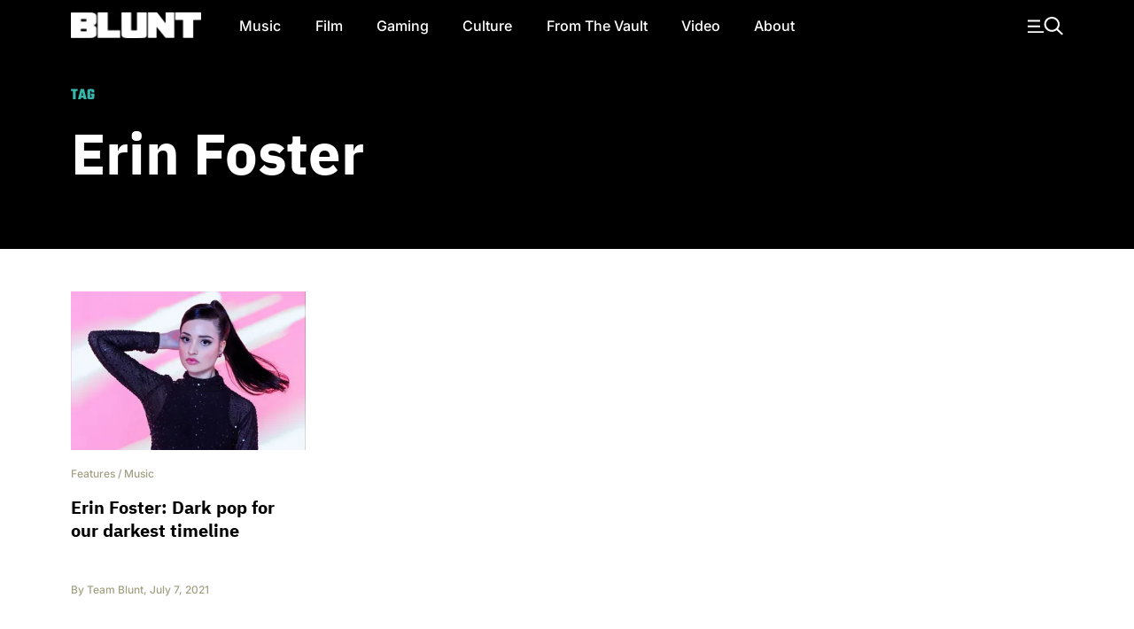

--- FILE ---
content_type: text/html; charset=utf-8
request_url: https://www.google.com/recaptcha/api2/aframe
body_size: 266
content:
<!DOCTYPE HTML><html><head><meta http-equiv="content-type" content="text/html; charset=UTF-8"></head><body><script nonce="81QeyXCW40erXpveJhXdKw">/** Anti-fraud and anti-abuse applications only. See google.com/recaptcha */ try{var clients={'sodar':'https://pagead2.googlesyndication.com/pagead/sodar?'};window.addEventListener("message",function(a){try{if(a.source===window.parent){var b=JSON.parse(a.data);var c=clients[b['id']];if(c){var d=document.createElement('img');d.src=c+b['params']+'&rc='+(localStorage.getItem("rc::a")?sessionStorage.getItem("rc::b"):"");window.document.body.appendChild(d);sessionStorage.setItem("rc::e",parseInt(sessionStorage.getItem("rc::e")||0)+1);localStorage.setItem("rc::h",'1768908159110');}}}catch(b){}});window.parent.postMessage("_grecaptcha_ready", "*");}catch(b){}</script></body></html>

--- FILE ---
content_type: application/javascript
request_url: https://bluntmag.com.au/wp-content/themes/blunt-2020/js/theme.js?ver=0.0.12.1727611695
body_size: 100264
content:
/*!
  * Bootstrap v4.6.0 (https://getbootstrap.com/)
  * Copyright 2011-2021 The Bootstrap Authors (https://github.com/twbs/bootstrap/graphs/contributors)
  * Licensed under MIT (https://github.com/twbs/bootstrap/blob/main/LICENSE)
  */
(function (global, factory) {
    typeof exports === 'object' && typeof module !== 'undefined' ? factory(exports, require('jquery')) : typeof define === 'function' && define.amd ? define(['exports', 'jquery'], factory) : (global = typeof globalThis !== 'undefined' ? globalThis : global || self, factory(global.bootstrap = {}, global.jQuery));
})(this, function (exports, $) {
    'use strict';

    function _interopDefaultLegacy(e) {
        return e && typeof e === 'object' && 'default' in e ? e : {
            'default': e
        };
    }

    var $__default = /*#__PURE__*/_interopDefaultLegacy($);

    function _defineProperties(target, props) {
        for (var i = 0; i < props.length; i++) {
            var descriptor = props[i];
            descriptor.enumerable = descriptor.enumerable || false;
            descriptor.configurable = true;
            if ("value" in descriptor) descriptor.writable = true;
            Object.defineProperty(target, descriptor.key, descriptor);
        }
    }

    function _createClass(Constructor, protoProps, staticProps) {
        if (protoProps) _defineProperties(Constructor.prototype, protoProps);
        if (staticProps) _defineProperties(Constructor, staticProps);
        return Constructor;
    }

    function _extends() {
        _extends = Object.assign || function (target) {
            for (var i = 1; i < arguments.length; i++) {
                var source = arguments[i];

                for (var key in source) {
                    if (Object.prototype.hasOwnProperty.call(source, key)) {
                        target[key] = source[key];
                    }
                }
            }

            return target;
        };

        return _extends.apply(this, arguments);
    }

    function _inheritsLoose(subClass, superClass) {
        subClass.prototype = Object.create(superClass.prototype);
        subClass.prototype.constructor = subClass;
        subClass.__proto__ = superClass;
    }

    /**
     * --------------------------------------------------------------------------
     * Bootstrap (v4.6.0): util.js
     * Licensed under MIT (https://github.com/twbs/bootstrap/blob/main/LICENSE)
     * --------------------------------------------------------------------------
     */

    /**
     * ------------------------------------------------------------------------
     * Private TransitionEnd Helpers
     * ------------------------------------------------------------------------
     */


    var TRANSITION_END = 'transitionend';
    var MAX_UID = 1000000;
    var MILLISECONDS_MULTIPLIER = 1000; // Shoutout AngusCroll (https://goo.gl/pxwQGp)

    function toType(obj) {
        if (obj === null || typeof obj === 'undefined') {
            return "" + obj;
        }

        return {}.toString.call(obj).match(/\s([a-z]+)/i)[1].toLowerCase();
    }

    function getSpecialTransitionEndEvent() {
        return {
            bindType: TRANSITION_END,
            delegateType: TRANSITION_END,
            handle: function handle(event) {
                if ($__default['default'](event.target).is(this)) {
                    return event.handleObj.handler.apply(this, arguments); // eslint-disable-line prefer-rest-params
                }

                return undefined;
            }
        };
    }

    function transitionEndEmulator(duration) {
        var _this = this;

        var called = false;
        $__default['default'](this).one(Util.TRANSITION_END, function () {
            called = true;
        });
        setTimeout(function () {
            if (!called) {
                Util.triggerTransitionEnd(_this);
            }
        }, duration);
        return this;
    }

    function setTransitionEndSupport() {
        $__default['default'].fn.emulateTransitionEnd = transitionEndEmulator;
        $__default['default'].event.special[Util.TRANSITION_END] = getSpecialTransitionEndEvent();
    }

    /**
     * --------------------------------------------------------------------------
     * Public Util Api
     * --------------------------------------------------------------------------
     */


    var Util = {
        TRANSITION_END: 'bsTransitionEnd',
        getUID: function getUID(prefix) {
            do {
                prefix += ~~(Math.random() * MAX_UID); // "~~" acts like a faster Math.floor() here
            } while (document.getElementById(prefix));

            return prefix;
        },
        getSelectorFromElement: function getSelectorFromElement(element) {
            var selector = element.getAttribute('data-target');

            if (!selector || selector === '#') {
                var hrefAttr = element.getAttribute('href');
                selector = hrefAttr && hrefAttr !== '#' ? hrefAttr.trim() : '';
            }

            try {
                return document.querySelector(selector) ? selector : null;
            } catch (_) {
                return null;
            }
        },
        getTransitionDurationFromElement: function getTransitionDurationFromElement(element) {
            if (!element) {
                return 0;
            } // Get transition-duration of the element


            var transitionDuration = $__default['default'](element).css('transition-duration');
            var transitionDelay = $__default['default'](element).css('transition-delay');
            var floatTransitionDuration = parseFloat(transitionDuration);
            var floatTransitionDelay = parseFloat(transitionDelay); // Return 0 if element or transition duration is not found

            if (!floatTransitionDuration && !floatTransitionDelay) {
                return 0;
            } // If multiple durations are defined, take the first


            transitionDuration = transitionDuration.split(',')[0];
            transitionDelay = transitionDelay.split(',')[0];
            return (parseFloat(transitionDuration) + parseFloat(transitionDelay)) * MILLISECONDS_MULTIPLIER;
        },
        reflow: function reflow(element) {
            return element.offsetHeight;
        },
        triggerTransitionEnd: function triggerTransitionEnd(element) {
            $__default['default'](element).trigger(TRANSITION_END);
        },
        supportsTransitionEnd: function supportsTransitionEnd() {
            return Boolean(TRANSITION_END);
        },
        isElement: function isElement(obj) {
            return (obj[0] || obj).nodeType;
        },
        typeCheckConfig: function typeCheckConfig(componentName, config, configTypes) {
            for (var property in configTypes) {
                if (Object.prototype.hasOwnProperty.call(configTypes, property)) {
                    var expectedTypes = configTypes[property];
                    var value = config[property];
                    var valueType = value && Util.isElement(value) ? 'element' : toType(value);

                    if (!new RegExp(expectedTypes).test(valueType)) {
                        throw new Error(componentName.toUpperCase() + ": " + ("Option \"" + property + "\" provided type \"" + valueType + "\" ") + ("but expected type \"" + expectedTypes + "\"."));
                    }
                }
            }
        },
        findShadowRoot: function findShadowRoot(element) {
            if (!document.documentElement.attachShadow) {
                return null;
            } // Can find the shadow root otherwise it'll return the document


            if (typeof element.getRootNode === 'function') {
                var root = element.getRootNode();
                return root instanceof ShadowRoot ? root : null;
            }

            if (element instanceof ShadowRoot) {
                return element;
            } // when we don't find a shadow root


            if (!element.parentNode) {
                return null;
            }

            return Util.findShadowRoot(element.parentNode);
        },
        jQueryDetection: function jQueryDetection() {
            if (typeof $__default['default'] === 'undefined') {
                throw new TypeError('Bootstrap\'s JavaScript requires jQuery. jQuery must be included before Bootstrap\'s JavaScript.');
            }

            var version = $__default['default'].fn.jquery.split(' ')[0].split('.');
            var minMajor = 1;
            var ltMajor = 2;
            var minMinor = 9;
            var minPatch = 1;
            var maxMajor = 4;

            if (version[0] < ltMajor && version[1] < minMinor || version[0] === minMajor && version[1] === minMinor && version[2] < minPatch || version[0] >= maxMajor) {
                throw new Error('Bootstrap\'s JavaScript requires at least jQuery v1.9.1 but less than v4.0.0');
            }
        }
    };
    Util.jQueryDetection();
    setTransitionEndSupport();
    /**
     * ------------------------------------------------------------------------
     * Constants
     * ------------------------------------------------------------------------
     */

    var NAME = 'alert';
    var VERSION = '4.6.0';
    var DATA_KEY = 'bs.alert';
    var EVENT_KEY = "." + DATA_KEY;
    var DATA_API_KEY = '.data-api';
    var JQUERY_NO_CONFLICT = $__default['default'].fn[NAME];
    var SELECTOR_DISMISS = '[data-dismiss="alert"]';
    var EVENT_CLOSE = "close" + EVENT_KEY;
    var EVENT_CLOSED = "closed" + EVENT_KEY;
    var EVENT_CLICK_DATA_API = "click" + EVENT_KEY + DATA_API_KEY;
    var CLASS_NAME_ALERT = 'alert';
    var CLASS_NAME_FADE = 'fade';
    var CLASS_NAME_SHOW = 'show';
    /**
     * ------------------------------------------------------------------------
     * Class Definition
     * ------------------------------------------------------------------------
     */

    var Alert = /*#__PURE__*/function () {
        function Alert(element) {
            this._element = element;
        } // Getters


        var _proto = Alert.prototype; // Public

        _proto.close = function close(element) {
            var rootElement = this._element;

            if (element) {
                rootElement = this._getRootElement(element);
            }

            var customEvent = this._triggerCloseEvent(rootElement);

            if (customEvent.isDefaultPrevented()) {
                return;
            }

            this._removeElement(rootElement);
        };

        _proto.dispose = function dispose() {
            $__default['default'].removeData(this._element, DATA_KEY);
            this._element = null;
        } // Private
        ;

        _proto._getRootElement = function _getRootElement(element) {
            var selector = Util.getSelectorFromElement(element);
            var parent = false;

            if (selector) {
                parent = document.querySelector(selector);
            }

            if (!parent) {
                parent = $__default['default'](element).closest("." + CLASS_NAME_ALERT)[0];
            }

            return parent;
        };

        _proto._triggerCloseEvent = function _triggerCloseEvent(element) {
            var closeEvent = $__default['default'].Event(EVENT_CLOSE);
            $__default['default'](element).trigger(closeEvent);
            return closeEvent;
        };

        _proto._removeElement = function _removeElement(element) {
            var _this = this;

            $__default['default'](element).removeClass(CLASS_NAME_SHOW);

            if (!$__default['default'](element).hasClass(CLASS_NAME_FADE)) {
                this._destroyElement(element);

                return;
            }

            var transitionDuration = Util.getTransitionDurationFromElement(element);
            $__default['default'](element).one(Util.TRANSITION_END, function (event) {
                return _this._destroyElement(element, event);
            }).emulateTransitionEnd(transitionDuration);
        };

        _proto._destroyElement = function _destroyElement(element) {
            $__default['default'](element).detach().trigger(EVENT_CLOSED).remove();
        } // Static
        ;

        Alert._jQueryInterface = function _jQueryInterface(config) {
            return this.each(function () {
                var $element = $__default['default'](this);
                var data = $element.data(DATA_KEY);

                if (!data) {
                    data = new Alert(this);
                    $element.data(DATA_KEY, data);
                }

                if (config === 'close') {
                    data[config](this);
                }
            });
        };

        Alert._handleDismiss = function _handleDismiss(alertInstance) {
            return function (event) {
                if (event) {
                    event.preventDefault();
                }

                alertInstance.close(this);
            };
        };

        _createClass(Alert, null, [{
            key: "VERSION",
            get: function get() {
                return VERSION;
            }
        }]);

        return Alert;
    }();
    /**
     * ------------------------------------------------------------------------
     * Data Api implementation
     * ------------------------------------------------------------------------
     */


    $__default['default'](document).on(EVENT_CLICK_DATA_API, SELECTOR_DISMISS, Alert._handleDismiss(new Alert()));
    /**
     * ------------------------------------------------------------------------
     * jQuery
     * ------------------------------------------------------------------------
     */

    $__default['default'].fn[NAME] = Alert._jQueryInterface;
    $__default['default'].fn[NAME].Constructor = Alert;

    $__default['default'].fn[NAME].noConflict = function () {
        $__default['default'].fn[NAME] = JQUERY_NO_CONFLICT;
        return Alert._jQueryInterface;
    };
    /**
     * ------------------------------------------------------------------------
     * Constants
     * ------------------------------------------------------------------------
     */


    var NAME$1 = 'button';
    var VERSION$1 = '4.6.0';
    var DATA_KEY$1 = 'bs.button';
    var EVENT_KEY$1 = "." + DATA_KEY$1;
    var DATA_API_KEY$1 = '.data-api';
    var JQUERY_NO_CONFLICT$1 = $__default['default'].fn[NAME$1];
    var CLASS_NAME_ACTIVE = 'active';
    var CLASS_NAME_BUTTON = 'btn';
    var CLASS_NAME_FOCUS = 'focus';
    var SELECTOR_DATA_TOGGLE_CARROT = '[data-toggle^="button"]';
    var SELECTOR_DATA_TOGGLES = '[data-toggle="buttons"]';
    var SELECTOR_DATA_TOGGLE = '[data-toggle="button"]';
    var SELECTOR_DATA_TOGGLES_BUTTONS = '[data-toggle="buttons"] .btn';
    var SELECTOR_INPUT = 'input:not([type="hidden"])';
    var SELECTOR_ACTIVE = '.active';
    var SELECTOR_BUTTON = '.btn';
    var EVENT_CLICK_DATA_API$1 = "click" + EVENT_KEY$1 + DATA_API_KEY$1;
    var EVENT_FOCUS_BLUR_DATA_API = "focus" + EVENT_KEY$1 + DATA_API_KEY$1 + " " + ("blur" + EVENT_KEY$1 + DATA_API_KEY$1);
    var EVENT_LOAD_DATA_API = "load" + EVENT_KEY$1 + DATA_API_KEY$1;
    /**
     * ------------------------------------------------------------------------
     * Class Definition
     * ------------------------------------------------------------------------
     */

    var Button = /*#__PURE__*/function () {
        function Button(element) {
            this._element = element;
            this.shouldAvoidTriggerChange = false;
        } // Getters


        var _proto = Button.prototype; // Public

        _proto.toggle = function toggle() {
            var triggerChangeEvent = true;
            var addAriaPressed = true;
            var rootElement = $__default['default'](this._element).closest(SELECTOR_DATA_TOGGLES)[0];

            if (rootElement) {
                var input = this._element.querySelector(SELECTOR_INPUT);

                if (input) {
                    if (input.type === 'radio') {
                        if (input.checked && this._element.classList.contains(CLASS_NAME_ACTIVE)) {
                            triggerChangeEvent = false;
                        } else {
                            var activeElement = rootElement.querySelector(SELECTOR_ACTIVE);

                            if (activeElement) {
                                $__default['default'](activeElement).removeClass(CLASS_NAME_ACTIVE);
                            }
                        }
                    }

                    if (triggerChangeEvent) {
                        // if it's not a radio button or checkbox don't add a pointless/invalid checked property to the input
                        if (input.type === 'checkbox' || input.type === 'radio') {
                            input.checked = !this._element.classList.contains(CLASS_NAME_ACTIVE);
                        }

                        if (!this.shouldAvoidTriggerChange) {
                            $__default['default'](input).trigger('change');
                        }
                    }

                    input.focus();
                    addAriaPressed = false;
                }
            }

            if (!(this._element.hasAttribute('disabled') || this._element.classList.contains('disabled'))) {
                if (addAriaPressed) {
                    this._element.setAttribute('aria-pressed', !this._element.classList.contains(CLASS_NAME_ACTIVE));
                }

                if (triggerChangeEvent) {
                    $__default['default'](this._element).toggleClass(CLASS_NAME_ACTIVE);
                }
            }
        };

        _proto.dispose = function dispose() {
            $__default['default'].removeData(this._element, DATA_KEY$1);
            this._element = null;
        } // Static
        ;

        Button._jQueryInterface = function _jQueryInterface(config, avoidTriggerChange) {
            return this.each(function () {
                var $element = $__default['default'](this);
                var data = $element.data(DATA_KEY$1);

                if (!data) {
                    data = new Button(this);
                    $element.data(DATA_KEY$1, data);
                }

                data.shouldAvoidTriggerChange = avoidTriggerChange;

                if (config === 'toggle') {
                    data[config]();
                }
            });
        };

        _createClass(Button, null, [{
            key: "VERSION",
            get: function get() {
                return VERSION$1;
            }
        }]);

        return Button;
    }();
    /**
     * ------------------------------------------------------------------------
     * Data Api implementation
     * ------------------------------------------------------------------------
     */


    $__default['default'](document).on(EVENT_CLICK_DATA_API$1, SELECTOR_DATA_TOGGLE_CARROT, function (event) {
        var button = event.target;
        var initialButton = button;

        if (!$__default['default'](button).hasClass(CLASS_NAME_BUTTON)) {
            button = $__default['default'](button).closest(SELECTOR_BUTTON)[0];
        }

        if (!button || button.hasAttribute('disabled') || button.classList.contains('disabled')) {
            event.preventDefault(); // work around Firefox bug #1540995
        } else {
            var inputBtn = button.querySelector(SELECTOR_INPUT);

            if (inputBtn && (inputBtn.hasAttribute('disabled') || inputBtn.classList.contains('disabled'))) {
                event.preventDefault(); // work around Firefox bug #1540995

                return;
            }

            if (initialButton.tagName === 'INPUT' || button.tagName !== 'LABEL') {
                Button._jQueryInterface.call($__default['default'](button), 'toggle', initialButton.tagName === 'INPUT');
            }
        }
    }).on(EVENT_FOCUS_BLUR_DATA_API, SELECTOR_DATA_TOGGLE_CARROT, function (event) {
        var button = $__default['default'](event.target).closest(SELECTOR_BUTTON)[0];
        $__default['default'](button).toggleClass(CLASS_NAME_FOCUS, /^focus(in)?$/.test(event.type));
    });
    $__default['default'](window).on(EVENT_LOAD_DATA_API, function () {
        // ensure correct active class is set to match the controls' actual values/states
        // find all checkboxes/readio buttons inside data-toggle groups
        var buttons = [].slice.call(document.querySelectorAll(SELECTOR_DATA_TOGGLES_BUTTONS));

        for (var i = 0, len = buttons.length; i < len; i++) {
            var button = buttons[i];
            var input = button.querySelector(SELECTOR_INPUT);

            if (input.checked || input.hasAttribute('checked')) {
                button.classList.add(CLASS_NAME_ACTIVE);
            } else {
                button.classList.remove(CLASS_NAME_ACTIVE);
            }
        } // find all button toggles


        buttons = [].slice.call(document.querySelectorAll(SELECTOR_DATA_TOGGLE));

        for (var _i = 0, _len = buttons.length; _i < _len; _i++) {
            var _button = buttons[_i];

            if (_button.getAttribute('aria-pressed') === 'true') {
                _button.classList.add(CLASS_NAME_ACTIVE);
            } else {
                _button.classList.remove(CLASS_NAME_ACTIVE);
            }
        }
    });
    /**
     * ------------------------------------------------------------------------
     * jQuery
     * ------------------------------------------------------------------------
     */

    $__default['default'].fn[NAME$1] = Button._jQueryInterface;
    $__default['default'].fn[NAME$1].Constructor = Button;

    $__default['default'].fn[NAME$1].noConflict = function () {
        $__default['default'].fn[NAME$1] = JQUERY_NO_CONFLICT$1;
        return Button._jQueryInterface;
    };
    /**
     * ------------------------------------------------------------------------
     * Constants
     * ------------------------------------------------------------------------
     */


    var NAME$2 = 'carousel';
    var VERSION$2 = '4.6.0';
    var DATA_KEY$2 = 'bs.carousel';
    var EVENT_KEY$2 = "." + DATA_KEY$2;
    var DATA_API_KEY$2 = '.data-api';
    var JQUERY_NO_CONFLICT$2 = $__default['default'].fn[NAME$2];
    var ARROW_LEFT_KEYCODE = 37; // KeyboardEvent.which value for left arrow key

    var ARROW_RIGHT_KEYCODE = 39; // KeyboardEvent.which value for right arrow key

    var TOUCHEVENT_COMPAT_WAIT = 500; // Time for mouse compat events to fire after touch

    var SWIPE_THRESHOLD = 40;
    var Default = {
        interval: 5000,
        keyboard: true,
        slide: false,
        pause: 'hover',
        wrap: true,
        touch: true
    };
    var DefaultType = {
        interval: '(number|boolean)',
        keyboard: 'boolean',
        slide: '(boolean|string)',
        pause: '(string|boolean)',
        wrap: 'boolean',
        touch: 'boolean'
    };
    var DIRECTION_NEXT = 'next';
    var DIRECTION_PREV = 'prev';
    var DIRECTION_LEFT = 'left';
    var DIRECTION_RIGHT = 'right';
    var EVENT_SLIDE = "slide" + EVENT_KEY$2;
    var EVENT_SLID = "slid" + EVENT_KEY$2;
    var EVENT_KEYDOWN = "keydown" + EVENT_KEY$2;
    var EVENT_MOUSEENTER = "mouseenter" + EVENT_KEY$2;
    var EVENT_MOUSELEAVE = "mouseleave" + EVENT_KEY$2;
    var EVENT_TOUCHSTART = "touchstart" + EVENT_KEY$2;
    var EVENT_TOUCHMOVE = "touchmove" + EVENT_KEY$2;
    var EVENT_TOUCHEND = "touchend" + EVENT_KEY$2;
    var EVENT_POINTERDOWN = "pointerdown" + EVENT_KEY$2;
    var EVENT_POINTERUP = "pointerup" + EVENT_KEY$2;
    var EVENT_DRAG_START = "dragstart" + EVENT_KEY$2;
    var EVENT_LOAD_DATA_API$1 = "load" + EVENT_KEY$2 + DATA_API_KEY$2;
    var EVENT_CLICK_DATA_API$2 = "click" + EVENT_KEY$2 + DATA_API_KEY$2;
    var CLASS_NAME_CAROUSEL = 'carousel';
    var CLASS_NAME_ACTIVE$1 = 'active';
    var CLASS_NAME_SLIDE = 'slide';
    var CLASS_NAME_RIGHT = 'carousel-item-right';
    var CLASS_NAME_LEFT = 'carousel-item-left';
    var CLASS_NAME_NEXT = 'carousel-item-next';
    var CLASS_NAME_PREV = 'carousel-item-prev';
    var CLASS_NAME_POINTER_EVENT = 'pointer-event';
    var SELECTOR_ACTIVE$1 = '.active';
    var SELECTOR_ACTIVE_ITEM = '.active.carousel-item';
    var SELECTOR_ITEM = '.carousel-item';
    var SELECTOR_ITEM_IMG = '.carousel-item img';
    var SELECTOR_NEXT_PREV = '.carousel-item-next, .carousel-item-prev';
    var SELECTOR_INDICATORS = '.carousel-indicators';
    var SELECTOR_DATA_SLIDE = '[data-slide], [data-slide-to]';
    var SELECTOR_DATA_RIDE = '[data-ride="carousel"]';
    var PointerType = {
        TOUCH: 'touch',
        PEN: 'pen'
    };
    /**
     * ------------------------------------------------------------------------
     * Class Definition
     * ------------------------------------------------------------------------
     */

    var Carousel = /*#__PURE__*/function () {
        function Carousel(element, config) {
            this._items = null;
            this._interval = null;
            this._activeElement = null;
            this._isPaused = false;
            this._isSliding = false;
            this.touchTimeout = null;
            this.touchStartX = 0;
            this.touchDeltaX = 0;
            this._config = this._getConfig(config);
            this._element = element;
            this._indicatorsElement = this._element.querySelector(SELECTOR_INDICATORS);
            this._touchSupported = 'ontouchstart' in document.documentElement || navigator.maxTouchPoints > 0;
            this._pointerEvent = Boolean(window.PointerEvent || window.MSPointerEvent);

            this._addEventListeners();
        } // Getters


        var _proto = Carousel.prototype; // Public

        _proto.next = function next() {
            if (!this._isSliding) {
                this._slide(DIRECTION_NEXT);
            }
        };

        _proto.nextWhenVisible = function nextWhenVisible() {
            var $element = $__default['default'](this._element); // Don't call next when the page isn't visible
            // or the carousel or its parent isn't visible

            if (!document.hidden && $element.is(':visible') && $element.css('visibility') !== 'hidden') {
                this.next();
            }
        };

        _proto.prev = function prev() {
            if (!this._isSliding) {
                this._slide(DIRECTION_PREV);
            }
        };

        _proto.pause = function pause(event) {
            if (!event) {
                this._isPaused = true;
            }

            if (this._element.querySelector(SELECTOR_NEXT_PREV)) {
                Util.triggerTransitionEnd(this._element);
                this.cycle(true);
            }

            clearInterval(this._interval);
            this._interval = null;
        };

        _proto.cycle = function cycle(event) {
            if (!event) {
                this._isPaused = false;
            }

            if (this._interval) {
                clearInterval(this._interval);
                this._interval = null;
            }

            if (this._config.interval && !this._isPaused) {
                this._updateInterval();

                this._interval = setInterval((document.visibilityState ? this.nextWhenVisible : this.next).bind(this), this._config.interval);
            }
        };

        _proto.to = function to(index) {
            var _this = this;

            this._activeElement = this._element.querySelector(SELECTOR_ACTIVE_ITEM);

            var activeIndex = this._getItemIndex(this._activeElement);

            if (index > this._items.length - 1 || index < 0) {
                return;
            }

            if (this._isSliding) {
                $__default['default'](this._element).one(EVENT_SLID, function () {
                    return _this.to(index);
                });
                return;
            }

            if (activeIndex === index) {
                this.pause();
                this.cycle();
                return;
            }

            var direction = index > activeIndex ? DIRECTION_NEXT : DIRECTION_PREV;

            this._slide(direction, this._items[index]);
        };

        _proto.dispose = function dispose() {
            $__default['default'](this._element).off(EVENT_KEY$2);
            $__default['default'].removeData(this._element, DATA_KEY$2);
            this._items = null;
            this._config = null;
            this._element = null;
            this._interval = null;
            this._isPaused = null;
            this._isSliding = null;
            this._activeElement = null;
            this._indicatorsElement = null;
        } // Private
        ;

        _proto._getConfig = function _getConfig(config) {
            config = _extends({}, Default, config);
            Util.typeCheckConfig(NAME$2, config, DefaultType);
            return config;
        };

        _proto._handleSwipe = function _handleSwipe() {
            var absDeltax = Math.abs(this.touchDeltaX);

            if (absDeltax <= SWIPE_THRESHOLD) {
                return;
            }

            var direction = absDeltax / this.touchDeltaX;
            this.touchDeltaX = 0; // swipe left

            if (direction > 0) {
                this.prev();
            } // swipe right


            if (direction < 0) {
                this.next();
            }
        };

        _proto._addEventListeners = function _addEventListeners() {
            var _this2 = this;

            if (this._config.keyboard) {
                $__default['default'](this._element).on(EVENT_KEYDOWN, function (event) {
                    return _this2._keydown(event);
                });
            }

            if (this._config.pause === 'hover') {
                $__default['default'](this._element).on(EVENT_MOUSEENTER, function (event) {
                    return _this2.pause(event);
                }).on(EVENT_MOUSELEAVE, function (event) {
                    return _this2.cycle(event);
                });
            }

            if (this._config.touch) {
                this._addTouchEventListeners();
            }
        };

        _proto._addTouchEventListeners = function _addTouchEventListeners() {
            var _this3 = this;

            if (!this._touchSupported) {
                return;
            }

            var start = function start(event) {
                if (_this3._pointerEvent && PointerType[event.originalEvent.pointerType.toUpperCase()]) {
                    _this3.touchStartX = event.originalEvent.clientX;
                } else if (!_this3._pointerEvent) {
                    _this3.touchStartX = event.originalEvent.touches[0].clientX;
                }
            };

            var move = function move(event) {
                // ensure swiping with one touch and not pinching
                if (event.originalEvent.touches && event.originalEvent.touches.length > 1) {
                    _this3.touchDeltaX = 0;
                } else {
                    _this3.touchDeltaX = event.originalEvent.touches[0].clientX - _this3.touchStartX;
                }
            };

            var end = function end(event) {
                if (_this3._pointerEvent && PointerType[event.originalEvent.pointerType.toUpperCase()]) {
                    _this3.touchDeltaX = event.originalEvent.clientX - _this3.touchStartX;
                }

                _this3._handleSwipe();

                if (_this3._config.pause === 'hover') {
                    // If it's a touch-enabled device, mouseenter/leave are fired as
                    // part of the mouse compatibility events on first tap - the carousel
                    // would stop cycling until user tapped out of it;
                    // here, we listen for touchend, explicitly pause the carousel
                    // (as if it's the second time we tap on it, mouseenter compat event
                    // is NOT fired) and after a timeout (to allow for mouse compatibility
                    // events to fire) we explicitly restart cycling
                    _this3.pause();

                    if (_this3.touchTimeout) {
                        clearTimeout(_this3.touchTimeout);
                    }

                    _this3.touchTimeout = setTimeout(function (event) {
                        return _this3.cycle(event);
                    }, TOUCHEVENT_COMPAT_WAIT + _this3._config.interval);
                }
            };

            $__default['default'](this._element.querySelectorAll(SELECTOR_ITEM_IMG)).on(EVENT_DRAG_START, function (e) {
                return e.preventDefault();
            });

            if (this._pointerEvent) {
                $__default['default'](this._element).on(EVENT_POINTERDOWN, function (event) {
                    return start(event);
                });
                $__default['default'](this._element).on(EVENT_POINTERUP, function (event) {
                    return end(event);
                });

                this._element.classList.add(CLASS_NAME_POINTER_EVENT);
            } else {
                $__default['default'](this._element).on(EVENT_TOUCHSTART, function (event) {
                    return start(event);
                });
                $__default['default'](this._element).on(EVENT_TOUCHMOVE, function (event) {
                    return move(event);
                });
                $__default['default'](this._element).on(EVENT_TOUCHEND, function (event) {
                    return end(event);
                });
            }
        };

        _proto._keydown = function _keydown(event) {
            if (/input|textarea/i.test(event.target.tagName)) {
                return;
            }

            switch (event.which) {
                case ARROW_LEFT_KEYCODE:
                    event.preventDefault();
                    this.prev();
                    break;

                case ARROW_RIGHT_KEYCODE:
                    event.preventDefault();
                    this.next();
                    break;
            }
        };

        _proto._getItemIndex = function _getItemIndex(element) {
            this._items = element && element.parentNode ? [].slice.call(element.parentNode.querySelectorAll(SELECTOR_ITEM)) : [];
            return this._items.indexOf(element);
        };

        _proto._getItemByDirection = function _getItemByDirection(direction, activeElement) {
            var isNextDirection = direction === DIRECTION_NEXT;
            var isPrevDirection = direction === DIRECTION_PREV;

            var activeIndex = this._getItemIndex(activeElement);

            var lastItemIndex = this._items.length - 1;
            var isGoingToWrap = isPrevDirection && activeIndex === 0 || isNextDirection && activeIndex === lastItemIndex;

            if (isGoingToWrap && !this._config.wrap) {
                return activeElement;
            }

            var delta = direction === DIRECTION_PREV ? -1 : 1;
            var itemIndex = (activeIndex + delta) % this._items.length;
            return itemIndex === -1 ? this._items[this._items.length - 1] : this._items[itemIndex];
        };

        _proto._triggerSlideEvent = function _triggerSlideEvent(relatedTarget, eventDirectionName) {
            var targetIndex = this._getItemIndex(relatedTarget);

            var fromIndex = this._getItemIndex(this._element.querySelector(SELECTOR_ACTIVE_ITEM));

            var slideEvent = $__default['default'].Event(EVENT_SLIDE, {
                relatedTarget: relatedTarget,
                direction: eventDirectionName,
                from: fromIndex,
                to: targetIndex
            });
            $__default['default'](this._element).trigger(slideEvent);
            return slideEvent;
        };

        _proto._setActiveIndicatorElement = function _setActiveIndicatorElement(element) {
            if (this._indicatorsElement) {
                var indicators = [].slice.call(this._indicatorsElement.querySelectorAll(SELECTOR_ACTIVE$1));
                $__default['default'](indicators).removeClass(CLASS_NAME_ACTIVE$1);

                var nextIndicator = this._indicatorsElement.children[this._getItemIndex(element)];

                if (nextIndicator) {
                    $__default['default'](nextIndicator).addClass(CLASS_NAME_ACTIVE$1);
                }
            }
        };

        _proto._updateInterval = function _updateInterval() {
            var element = this._activeElement || this._element.querySelector(SELECTOR_ACTIVE_ITEM);

            if (!element) {
                return;
            }

            var elementInterval = parseInt(element.getAttribute('data-interval'), 10);

            if (elementInterval) {
                this._config.defaultInterval = this._config.defaultInterval || this._config.interval;
                this._config.interval = elementInterval;
            } else {
                this._config.interval = this._config.defaultInterval || this._config.interval;
            }
        };

        _proto._slide = function _slide(direction, element) {
            var _this4 = this;

            var activeElement = this._element.querySelector(SELECTOR_ACTIVE_ITEM);

            var activeElementIndex = this._getItemIndex(activeElement);

            var nextElement = element || activeElement && this._getItemByDirection(direction, activeElement);

            var nextElementIndex = this._getItemIndex(nextElement);

            var isCycling = Boolean(this._interval);
            var directionalClassName;
            var orderClassName;
            var eventDirectionName;

            if (direction === DIRECTION_NEXT) {
                directionalClassName = CLASS_NAME_LEFT;
                orderClassName = CLASS_NAME_NEXT;
                eventDirectionName = DIRECTION_LEFT;
            } else {
                directionalClassName = CLASS_NAME_RIGHT;
                orderClassName = CLASS_NAME_PREV;
                eventDirectionName = DIRECTION_RIGHT;
            }

            if (nextElement && $__default['default'](nextElement).hasClass(CLASS_NAME_ACTIVE$1)) {
                this._isSliding = false;
                return;
            }

            var slideEvent = this._triggerSlideEvent(nextElement, eventDirectionName);

            if (slideEvent.isDefaultPrevented()) {
                return;
            }

            if (!activeElement || !nextElement) {
                // Some weirdness is happening, so we bail
                return;
            }

            this._isSliding = true;

            if (isCycling) {
                this.pause();
            }

            this._setActiveIndicatorElement(nextElement);

            this._activeElement = nextElement;
            var slidEvent = $__default['default'].Event(EVENT_SLID, {
                relatedTarget: nextElement,
                direction: eventDirectionName,
                from: activeElementIndex,
                to: nextElementIndex
            });

            if ($__default['default'](this._element).hasClass(CLASS_NAME_SLIDE)) {
                $__default['default'](nextElement).addClass(orderClassName);
                Util.reflow(nextElement);
                $__default['default'](activeElement).addClass(directionalClassName);
                $__default['default'](nextElement).addClass(directionalClassName);
                var transitionDuration = Util.getTransitionDurationFromElement(activeElement);
                $__default['default'](activeElement).one(Util.TRANSITION_END, function () {
                    $__default['default'](nextElement).removeClass(directionalClassName + " " + orderClassName).addClass(CLASS_NAME_ACTIVE$1);
                    $__default['default'](activeElement).removeClass(CLASS_NAME_ACTIVE$1 + " " + orderClassName + " " + directionalClassName);
                    _this4._isSliding = false;
                    setTimeout(function () {
                        return $__default['default'](_this4._element).trigger(slidEvent);
                    }, 0);
                }).emulateTransitionEnd(transitionDuration);
            } else {
                $__default['default'](activeElement).removeClass(CLASS_NAME_ACTIVE$1);
                $__default['default'](nextElement).addClass(CLASS_NAME_ACTIVE$1);
                this._isSliding = false;
                $__default['default'](this._element).trigger(slidEvent);
            }

            if (isCycling) {
                this.cycle();
            }
        } // Static
        ;

        Carousel._jQueryInterface = function _jQueryInterface(config) {
            return this.each(function () {
                var data = $__default['default'](this).data(DATA_KEY$2);

                var _config = _extends({}, Default, $__default['default'](this).data());

                if (typeof config === 'object') {
                    _config = _extends({}, _config, config);
                }

                var action = typeof config === 'string' ? config : _config.slide;

                if (!data) {
                    data = new Carousel(this, _config);
                    $__default['default'](this).data(DATA_KEY$2, data);
                }

                if (typeof config === 'number') {
                    data.to(config);
                } else if (typeof action === 'string') {
                    if (typeof data[action] === 'undefined') {
                        throw new TypeError("No method named \"" + action + "\"");
                    }

                    data[action]();
                } else if (_config.interval && _config.ride) {
                    data.pause();
                    data.cycle();
                }
            });
        };

        Carousel._dataApiClickHandler = function _dataApiClickHandler(event) {
            var selector = Util.getSelectorFromElement(this);

            if (!selector) {
                return;
            }

            var target = $__default['default'](selector)[0];

            if (!target || !$__default['default'](target).hasClass(CLASS_NAME_CAROUSEL)) {
                return;
            }

            var config = _extends({}, $__default['default'](target).data(), $__default['default'](this).data());

            var slideIndex = this.getAttribute('data-slide-to');

            if (slideIndex) {
                config.interval = false;
            }

            Carousel._jQueryInterface.call($__default['default'](target), config);

            if (slideIndex) {
                $__default['default'](target).data(DATA_KEY$2).to(slideIndex);
            }

            event.preventDefault();
        };

        _createClass(Carousel, null, [{
            key: "VERSION",
            get: function get() {
                return VERSION$2;
            }
        }, {
            key: "Default",
            get: function get() {
                return Default;
            }
        }]);

        return Carousel;
    }();
    /**
     * ------------------------------------------------------------------------
     * Data Api implementation
     * ------------------------------------------------------------------------
     */


    $__default['default'](document).on(EVENT_CLICK_DATA_API$2, SELECTOR_DATA_SLIDE, Carousel._dataApiClickHandler);
    $__default['default'](window).on(EVENT_LOAD_DATA_API$1, function () {
        var carousels = [].slice.call(document.querySelectorAll(SELECTOR_DATA_RIDE));

        for (var i = 0, len = carousels.length; i < len; i++) {
            var $carousel = $__default['default'](carousels[i]);

            Carousel._jQueryInterface.call($carousel, $carousel.data());
        }
    });
    /**
     * ------------------------------------------------------------------------
     * jQuery
     * ------------------------------------------------------------------------
     */

    $__default['default'].fn[NAME$2] = Carousel._jQueryInterface;
    $__default['default'].fn[NAME$2].Constructor = Carousel;

    $__default['default'].fn[NAME$2].noConflict = function () {
        $__default['default'].fn[NAME$2] = JQUERY_NO_CONFLICT$2;
        return Carousel._jQueryInterface;
    };
    /**
     * ------------------------------------------------------------------------
     * Constants
     * ------------------------------------------------------------------------
     */


    var NAME$3 = 'collapse';
    var VERSION$3 = '4.6.0';
    var DATA_KEY$3 = 'bs.collapse';
    var EVENT_KEY$3 = "." + DATA_KEY$3;
    var DATA_API_KEY$3 = '.data-api';
    var JQUERY_NO_CONFLICT$3 = $__default['default'].fn[NAME$3];
    var Default$1 = {
        toggle: true,
        parent: ''
    };
    var DefaultType$1 = {
        toggle: 'boolean',
        parent: '(string|element)'
    };
    var EVENT_SHOW = "show" + EVENT_KEY$3;
    var EVENT_SHOWN = "shown" + EVENT_KEY$3;
    var EVENT_HIDE = "hide" + EVENT_KEY$3;
    var EVENT_HIDDEN = "hidden" + EVENT_KEY$3;
    var EVENT_CLICK_DATA_API$3 = "click" + EVENT_KEY$3 + DATA_API_KEY$3;
    var CLASS_NAME_SHOW$1 = 'show';
    var CLASS_NAME_COLLAPSE = 'collapse';
    var CLASS_NAME_COLLAPSING = 'collapsing';
    var CLASS_NAME_COLLAPSED = 'collapsed';
    var DIMENSION_WIDTH = 'width';
    var DIMENSION_HEIGHT = 'height';
    var SELECTOR_ACTIVES = '.show, .collapsing';
    var SELECTOR_DATA_TOGGLE$1 = '[data-toggle="collapse"]';
    /**
     * ------------------------------------------------------------------------
     * Class Definition
     * ------------------------------------------------------------------------
     */

    var Collapse = /*#__PURE__*/function () {
        function Collapse(element, config) {
            this._isTransitioning = false;
            this._element = element;
            this._config = this._getConfig(config);
            this._triggerArray = [].slice.call(document.querySelectorAll("[data-toggle=\"collapse\"][href=\"#" + element.id + "\"]," + ("[data-toggle=\"collapse\"][data-target=\"#" + element.id + "\"]")));
            var toggleList = [].slice.call(document.querySelectorAll(SELECTOR_DATA_TOGGLE$1));

            for (var i = 0, len = toggleList.length; i < len; i++) {
                var elem = toggleList[i];
                var selector = Util.getSelectorFromElement(elem);
                var filterElement = [].slice.call(document.querySelectorAll(selector)).filter(function (foundElem) {
                    return foundElem === element;
                });

                if (selector !== null && filterElement.length > 0) {
                    this._selector = selector;

                    this._triggerArray.push(elem);
                }
            }

            this._parent = this._config.parent ? this._getParent() : null;

            if (!this._config.parent) {
                this._addAriaAndCollapsedClass(this._element, this._triggerArray);
            }

            if (this._config.toggle) {
                this.toggle();
            }
        } // Getters


        var _proto = Collapse.prototype; // Public

        _proto.toggle = function toggle() {
            if ($__default['default'](this._element).hasClass(CLASS_NAME_SHOW$1)) {
                this.hide();
            } else {
                this.show();
            }
        };

        _proto.show = function show() {
            var _this = this;

            if (this._isTransitioning || $__default['default'](this._element).hasClass(CLASS_NAME_SHOW$1)) {
                return;
            }

            var actives;
            var activesData;

            if (this._parent) {
                actives = [].slice.call(this._parent.querySelectorAll(SELECTOR_ACTIVES)).filter(function (elem) {
                    if (typeof _this._config.parent === 'string') {
                        return elem.getAttribute('data-parent') === _this._config.parent;
                    }

                    return elem.classList.contains(CLASS_NAME_COLLAPSE);
                });

                if (actives.length === 0) {
                    actives = null;
                }
            }

            if (actives) {
                activesData = $__default['default'](actives).not(this._selector).data(DATA_KEY$3);

                if (activesData && activesData._isTransitioning) {
                    return;
                }
            }

            var startEvent = $__default['default'].Event(EVENT_SHOW);
            $__default['default'](this._element).trigger(startEvent);

            if (startEvent.isDefaultPrevented()) {
                return;
            }

            if (actives) {
                Collapse._jQueryInterface.call($__default['default'](actives).not(this._selector), 'hide');

                if (!activesData) {
                    $__default['default'](actives).data(DATA_KEY$3, null);
                }
            }

            var dimension = this._getDimension();

            $__default['default'](this._element).removeClass(CLASS_NAME_COLLAPSE).addClass(CLASS_NAME_COLLAPSING);
            this._element.style[dimension] = 0;

            if (this._triggerArray.length) {
                $__default['default'](this._triggerArray).removeClass(CLASS_NAME_COLLAPSED).attr('aria-expanded', true);
            }

            this.setTransitioning(true);

            var complete = function complete() {
                $__default['default'](_this._element).removeClass(CLASS_NAME_COLLAPSING).addClass(CLASS_NAME_COLLAPSE + " " + CLASS_NAME_SHOW$1);
                _this._element.style[dimension] = '';

                _this.setTransitioning(false);

                $__default['default'](_this._element).trigger(EVENT_SHOWN);
            };

            var capitalizedDimension = dimension[0].toUpperCase() + dimension.slice(1);
            var scrollSize = "scroll" + capitalizedDimension;
            var transitionDuration = Util.getTransitionDurationFromElement(this._element);
            $__default['default'](this._element).one(Util.TRANSITION_END, complete).emulateTransitionEnd(transitionDuration);
            this._element.style[dimension] = this._element[scrollSize] + "px";
        };

        _proto.hide = function hide() {
            var _this2 = this;

            if (this._isTransitioning || !$__default['default'](this._element).hasClass(CLASS_NAME_SHOW$1)) {
                return;
            }

            var startEvent = $__default['default'].Event(EVENT_HIDE);
            $__default['default'](this._element).trigger(startEvent);

            if (startEvent.isDefaultPrevented()) {
                return;
            }

            var dimension = this._getDimension();

            this._element.style[dimension] = this._element.getBoundingClientRect()[dimension] + "px";
            Util.reflow(this._element);
            $__default['default'](this._element).addClass(CLASS_NAME_COLLAPSING).removeClass(CLASS_NAME_COLLAPSE + " " + CLASS_NAME_SHOW$1);
            var triggerArrayLength = this._triggerArray.length;

            if (triggerArrayLength > 0) {
                for (var i = 0; i < triggerArrayLength; i++) {
                    var trigger = this._triggerArray[i];
                    var selector = Util.getSelectorFromElement(trigger);

                    if (selector !== null) {
                        var $elem = $__default['default']([].slice.call(document.querySelectorAll(selector)));

                        if (!$elem.hasClass(CLASS_NAME_SHOW$1)) {
                            $__default['default'](trigger).addClass(CLASS_NAME_COLLAPSED).attr('aria-expanded', false);
                        }
                    }
                }
            }

            this.setTransitioning(true);

            var complete = function complete() {
                _this2.setTransitioning(false);

                $__default['default'](_this2._element).removeClass(CLASS_NAME_COLLAPSING).addClass(CLASS_NAME_COLLAPSE).trigger(EVENT_HIDDEN);
            };

            this._element.style[dimension] = '';
            var transitionDuration = Util.getTransitionDurationFromElement(this._element);
            $__default['default'](this._element).one(Util.TRANSITION_END, complete).emulateTransitionEnd(transitionDuration);
        };

        _proto.setTransitioning = function setTransitioning(isTransitioning) {
            this._isTransitioning = isTransitioning;
        };

        _proto.dispose = function dispose() {
            $__default['default'].removeData(this._element, DATA_KEY$3);
            this._config = null;
            this._parent = null;
            this._element = null;
            this._triggerArray = null;
            this._isTransitioning = null;
        } // Private
        ;

        _proto._getConfig = function _getConfig(config) {
            config = _extends({}, Default$1, config);
            config.toggle = Boolean(config.toggle); // Coerce string values

            Util.typeCheckConfig(NAME$3, config, DefaultType$1);
            return config;
        };

        _proto._getDimension = function _getDimension() {
            var hasWidth = $__default['default'](this._element).hasClass(DIMENSION_WIDTH);
            return hasWidth ? DIMENSION_WIDTH : DIMENSION_HEIGHT;
        };

        _proto._getParent = function _getParent() {
            var _this3 = this;

            var parent;

            if (Util.isElement(this._config.parent)) {
                parent = this._config.parent; // It's a jQuery object

                if (typeof this._config.parent.jquery !== 'undefined') {
                    parent = this._config.parent[0];
                }
            } else {
                parent = document.querySelector(this._config.parent);
            }

            var selector = "[data-toggle=\"collapse\"][data-parent=\"" + this._config.parent + "\"]";
            var children = [].slice.call(parent.querySelectorAll(selector));
            $__default['default'](children).each(function (i, element) {
                _this3._addAriaAndCollapsedClass(Collapse._getTargetFromElement(element), [element]);
            });
            return parent;
        };

        _proto._addAriaAndCollapsedClass = function _addAriaAndCollapsedClass(element, triggerArray) {
            var isOpen = $__default['default'](element).hasClass(CLASS_NAME_SHOW$1);

            if (triggerArray.length) {
                $__default['default'](triggerArray).toggleClass(CLASS_NAME_COLLAPSED, !isOpen).attr('aria-expanded', isOpen);
            }
        } // Static
        ;

        Collapse._getTargetFromElement = function _getTargetFromElement(element) {
            var selector = Util.getSelectorFromElement(element);
            return selector ? document.querySelector(selector) : null;
        };

        Collapse._jQueryInterface = function _jQueryInterface(config) {
            return this.each(function () {
                var $element = $__default['default'](this);
                var data = $element.data(DATA_KEY$3);

                var _config = _extends({}, Default$1, $element.data(), typeof config === 'object' && config ? config : {});

                if (!data && _config.toggle && typeof config === 'string' && /show|hide/.test(config)) {
                    _config.toggle = false;
                }

                if (!data) {
                    data = new Collapse(this, _config);
                    $element.data(DATA_KEY$3, data);
                }

                if (typeof config === 'string') {
                    if (typeof data[config] === 'undefined') {
                        throw new TypeError("No method named \"" + config + "\"");
                    }

                    data[config]();
                }
            });
        };

        _createClass(Collapse, null, [{
            key: "VERSION",
            get: function get() {
                return VERSION$3;
            }
        }, {
            key: "Default",
            get: function get() {
                return Default$1;
            }
        }]);

        return Collapse;
    }();
    /**
     * ------------------------------------------------------------------------
     * Data Api implementation
     * ------------------------------------------------------------------------
     */


    $__default['default'](document).on(EVENT_CLICK_DATA_API$3, SELECTOR_DATA_TOGGLE$1, function (event) {
        // preventDefault only for <a> elements (which change the URL) not inside the collapsible element
        if (event.currentTarget.tagName === 'A') {
            event.preventDefault();
        }

        var $trigger = $__default['default'](this);
        var selector = Util.getSelectorFromElement(this);
        var selectors = [].slice.call(document.querySelectorAll(selector));
        $__default['default'](selectors).each(function () {
            var $target = $__default['default'](this);
            var data = $target.data(DATA_KEY$3);
            var config = data ? 'toggle' : $trigger.data();

            Collapse._jQueryInterface.call($target, config);
        });
    });
    /**
     * ------------------------------------------------------------------------
     * jQuery
     * ------------------------------------------------------------------------
     */

    $__default['default'].fn[NAME$3] = Collapse._jQueryInterface;
    $__default['default'].fn[NAME$3].Constructor = Collapse;

    $__default['default'].fn[NAME$3].noConflict = function () {
        $__default['default'].fn[NAME$3] = JQUERY_NO_CONFLICT$3;
        return Collapse._jQueryInterface;
    };
    /**!
     * @fileOverview Kickass library to create and place poppers near their reference elements.
     * @version 1.16.1
     * @license
     * Copyright (c) 2016 Federico Zivolo and contributors
     *
     * Permission is hereby granted, free of charge, to any person obtaining a copy
     * of this software and associated documentation files (the "Software"), to deal
     * in the Software without restriction, including without limitation the rights
     * to use, copy, modify, merge, publish, distribute, sublicense, and/or sell
     * copies of the Software, and to permit persons to whom the Software is
     * furnished to do so, subject to the following conditions:
     *
     * The above copyright notice and this permission notice shall be included in all
     * copies or substantial portions of the Software.
     *
     * THE SOFTWARE IS PROVIDED "AS IS", WITHOUT WARRANTY OF ANY KIND, EXPRESS OR
     * IMPLIED, INCLUDING BUT NOT LIMITED TO THE WARRANTIES OF MERCHANTABILITY,
     * FITNESS FOR A PARTICULAR PURPOSE AND NONINFRINGEMENT. IN NO EVENT SHALL THE
     * AUTHORS OR COPYRIGHT HOLDERS BE LIABLE FOR ANY CLAIM, DAMAGES OR OTHER
     * LIABILITY, WHETHER IN AN ACTION OF CONTRACT, TORT OR OTHERWISE, ARISING FROM,
     * OUT OF OR IN CONNECTION WITH THE SOFTWARE OR THE USE OR OTHER DEALINGS IN THE
     * SOFTWARE.
     */


    var isBrowser = typeof window !== 'undefined' && typeof document !== 'undefined' && typeof navigator !== 'undefined';

    var timeoutDuration = function () {
        var longerTimeoutBrowsers = ['Edge', 'Trident', 'Firefox'];

        for (var i = 0; i < longerTimeoutBrowsers.length; i += 1) {
            if (isBrowser && navigator.userAgent.indexOf(longerTimeoutBrowsers[i]) >= 0) {
                return 1;
            }
        }

        return 0;
    }();

    function microtaskDebounce(fn) {
        var called = false;
        return function () {
            if (called) {
                return;
            }

            called = true;
            window.Promise.resolve().then(function () {
                called = false;
                fn();
            });
        };
    }

    function taskDebounce(fn) {
        var scheduled = false;
        return function () {
            if (!scheduled) {
                scheduled = true;
                setTimeout(function () {
                    scheduled = false;
                    fn();
                }, timeoutDuration);
            }
        };
    }

    var supportsMicroTasks = isBrowser && window.Promise;
    /**
     * Create a debounced version of a method, that's asynchronously deferred
     * but called in the minimum time possible.
     *
     * @method
     * @memberof Popper.Utils
     * @argument {Function} fn
     * @returns {Function}
     */

    var debounce = supportsMicroTasks ? microtaskDebounce : taskDebounce;

    /**
     * Check if the given variable is a function
     * @method
     * @memberof Popper.Utils
     * @argument {Any} functionToCheck - variable to check
     * @returns {Boolean} answer to: is a function?
     */

    function isFunction(functionToCheck) {
        var getType = {};
        return functionToCheck && getType.toString.call(functionToCheck) === '[object Function]';
    }

    /**
     * Get CSS computed property of the given element
     * @method
     * @memberof Popper.Utils
     * @argument {Eement} element
     * @argument {String} property
     */


    function getStyleComputedProperty(element, property) {
        if (element.nodeType !== 1) {
            return [];
        } // NOTE: 1 DOM access here


        var window = element.ownerDocument.defaultView;
        var css = window.getComputedStyle(element, null);
        return property ? css[property] : css;
    }

    /**
     * Returns the parentNode or the host of the element
     * @method
     * @memberof Popper.Utils
     * @argument {Element} element
     * @returns {Element} parent
     */


    function getParentNode(element) {
        if (element.nodeName === 'HTML') {
            return element;
        }

        return element.parentNode || element.host;
    }

    /**
     * Returns the scrolling parent of the given element
     * @method
     * @memberof Popper.Utils
     * @argument {Element} element
     * @returns {Element} scroll parent
     */


    function getScrollParent(element) {
        // Return body, `getScroll` will take care to get the correct `scrollTop` from it
        if (!element) {
            return document.body;
        }

        switch (element.nodeName) {
            case 'HTML':
            case 'BODY':
                return element.ownerDocument.body;

            case '#document':
                return element.body;
        } // Firefox want us to check `-x` and `-y` variations as well


        var _getStyleComputedProp = getStyleComputedProperty(element),
            overflow = _getStyleComputedProp.overflow,
            overflowX = _getStyleComputedProp.overflowX,
            overflowY = _getStyleComputedProp.overflowY;

        if (/(auto|scroll|overlay)/.test(overflow + overflowY + overflowX)) {
            return element;
        }

        return getScrollParent(getParentNode(element));
    }

    /**
     * Returns the reference node of the reference object, or the reference object itself.
     * @method
     * @memberof Popper.Utils
     * @param {Element|Object} reference - the reference element (the popper will be relative to this)
     * @returns {Element} parent
     */


    function getReferenceNode(reference) {
        return reference && reference.referenceNode ? reference.referenceNode : reference;
    }

    var isIE11 = isBrowser && !!(window.MSInputMethodContext && document.documentMode);
    var isIE10 = isBrowser && /MSIE 10/.test(navigator.userAgent);

    /**
     * Determines if the browser is Internet Explorer
     * @method
     * @memberof Popper.Utils
     * @param {Number} version to check
     * @returns {Boolean} isIE
     */

    function isIE(version) {
        if (version === 11) {
            return isIE11;
        }

        if (version === 10) {
            return isIE10;
        }

        return isIE11 || isIE10;
    }

    /**
     * Returns the offset parent of the given element
     * @method
     * @memberof Popper.Utils
     * @argument {Element} element
     * @returns {Element} offset parent
     */


    function getOffsetParent(element) {
        if (!element) {
            return document.documentElement;
        }

        var noOffsetParent = isIE(10) ? document.body : null; // NOTE: 1 DOM access here

        var offsetParent = element.offsetParent || null; // Skip hidden elements which don't have an offsetParent

        while (offsetParent === noOffsetParent && element.nextElementSibling) {
            offsetParent = (element = element.nextElementSibling).offsetParent;
        }

        var nodeName = offsetParent && offsetParent.nodeName;

        if (!nodeName || nodeName === 'BODY' || nodeName === 'HTML') {
            return element ? element.ownerDocument.documentElement : document.documentElement;
        } // .offsetParent will return the closest TH, TD or TABLE in case
        // no offsetParent is present, I hate this job...


        if (['TH', 'TD', 'TABLE'].indexOf(offsetParent.nodeName) !== -1 && getStyleComputedProperty(offsetParent, 'position') === 'static') {
            return getOffsetParent(offsetParent);
        }

        return offsetParent;
    }

    function isOffsetContainer(element) {
        var nodeName = element.nodeName;

        if (nodeName === 'BODY') {
            return false;
        }

        return nodeName === 'HTML' || getOffsetParent(element.firstElementChild) === element;
    }

    /**
     * Finds the root node (document, shadowDOM root) of the given element
     * @method
     * @memberof Popper.Utils
     * @argument {Element} node
     * @returns {Element} root node
     */


    function getRoot(node) {
        if (node.parentNode !== null) {
            return getRoot(node.parentNode);
        }

        return node;
    }

    /**
     * Finds the offset parent common to the two provided nodes
     * @method
     * @memberof Popper.Utils
     * @argument {Element} element1
     * @argument {Element} element2
     * @returns {Element} common offset parent
     */


    function findCommonOffsetParent(element1, element2) {
        // This check is needed to avoid errors in case one of the elements isn't defined for any reason
        if (!element1 || !element1.nodeType || !element2 || !element2.nodeType) {
            return document.documentElement;
        } // Here we make sure to give as "start" the element that comes first in the DOM


        var order = element1.compareDocumentPosition(element2) & Node.DOCUMENT_POSITION_FOLLOWING;
        var start = order ? element1 : element2;
        var end = order ? element2 : element1; // Get common ancestor container

        var range = document.createRange();
        range.setStart(start, 0);
        range.setEnd(end, 0);
        var commonAncestorContainer = range.commonAncestorContainer; // Both nodes are inside #document

        if (element1 !== commonAncestorContainer && element2 !== commonAncestorContainer || start.contains(end)) {
            if (isOffsetContainer(commonAncestorContainer)) {
                return commonAncestorContainer;
            }

            return getOffsetParent(commonAncestorContainer);
        } // one of the nodes is inside shadowDOM, find which one


        var element1root = getRoot(element1);

        if (element1root.host) {
            return findCommonOffsetParent(element1root.host, element2);
        } else {
            return findCommonOffsetParent(element1, getRoot(element2).host);
        }
    }

    /**
     * Gets the scroll value of the given element in the given side (top and left)
     * @method
     * @memberof Popper.Utils
     * @argument {Element} element
     * @argument {String} side `top` or `left`
     * @returns {number} amount of scrolled pixels
     */


    function getScroll(element) {
        var side = arguments.length > 1 && arguments[1] !== undefined ? arguments[1] : 'top';
        var upperSide = side === 'top' ? 'scrollTop' : 'scrollLeft';
        var nodeName = element.nodeName;

        if (nodeName === 'BODY' || nodeName === 'HTML') {
            var html = element.ownerDocument.documentElement;
            var scrollingElement = element.ownerDocument.scrollingElement || html;
            return scrollingElement[upperSide];
        }

        return element[upperSide];
    }

    /*
   * Sum or subtract the element scroll values (left and top) from a given rect object
   * @method
   * @memberof Popper.Utils
   * @param {Object} rect - Rect object you want to change
   * @param {HTMLElement} element - The element from the function reads the scroll values
   * @param {Boolean} subtract - set to true if you want to subtract the scroll values
   * @return {Object} rect - The modifier rect object
   */


    function includeScroll(rect, element) {
        var subtract = arguments.length > 2 && arguments[2] !== undefined ? arguments[2] : false;
        var scrollTop = getScroll(element, 'top');
        var scrollLeft = getScroll(element, 'left');
        var modifier = subtract ? -1 : 1;
        rect.top += scrollTop * modifier;
        rect.bottom += scrollTop * modifier;
        rect.left += scrollLeft * modifier;
        rect.right += scrollLeft * modifier;
        return rect;
    }

    /*
   * Helper to detect borders of a given element
   * @method
   * @memberof Popper.Utils
   * @param {CSSStyleDeclaration} styles
   * Result of `getStyleComputedProperty` on the given element
   * @param {String} axis - `x` or `y`
   * @return {number} borders - The borders size of the given axis
   */


    function getBordersSize(styles, axis) {
        var sideA = axis === 'x' ? 'Left' : 'Top';
        var sideB = sideA === 'Left' ? 'Right' : 'Bottom';
        return parseFloat(styles['border' + sideA + 'Width']) + parseFloat(styles['border' + sideB + 'Width']);
    }

    function getSize(axis, body, html, computedStyle) {
        return Math.max(body['offset' + axis], body['scroll' + axis], html['client' + axis], html['offset' + axis], html['scroll' + axis], isIE(10) ? parseInt(html['offset' + axis]) + parseInt(computedStyle['margin' + (axis === 'Height' ? 'Top' : 'Left')]) + parseInt(computedStyle['margin' + (axis === 'Height' ? 'Bottom' : 'Right')]) : 0);
    }

    function getWindowSizes(document) {
        var body = document.body;
        var html = document.documentElement;
        var computedStyle = isIE(10) && getComputedStyle(html);
        return {
            height: getSize('Height', body, html, computedStyle),
            width: getSize('Width', body, html, computedStyle)
        };
    }

    var classCallCheck = function (instance, Constructor) {
        if (!(instance instanceof Constructor)) {
            throw new TypeError("Cannot call a class as a function");
        }
    };

    var createClass = function () {
        function defineProperties(target, props) {
            for (var i = 0; i < props.length; i++) {
                var descriptor = props[i];
                descriptor.enumerable = descriptor.enumerable || false;
                descriptor.configurable = true;
                if ("value" in descriptor) descriptor.writable = true;
                Object.defineProperty(target, descriptor.key, descriptor);
            }
        }

        return function (Constructor, protoProps, staticProps) {
            if (protoProps) defineProperties(Constructor.prototype, protoProps);
            if (staticProps) defineProperties(Constructor, staticProps);
            return Constructor;
        };
    }();

    var defineProperty = function (obj, key, value) {
        if (key in obj) {
            Object.defineProperty(obj, key, {
                value: value,
                enumerable: true,
                configurable: true,
                writable: true
            });
        } else {
            obj[key] = value;
        }

        return obj;
    };

    var _extends$1 = Object.assign || function (target) {
        for (var i = 1; i < arguments.length; i++) {
            var source = arguments[i];

            for (var key in source) {
                if (Object.prototype.hasOwnProperty.call(source, key)) {
                    target[key] = source[key];
                }
            }
        }

        return target;
    };

    /**
     * Given element offsets, generate an output similar to getBoundingClientRect
     * @method
     * @memberof Popper.Utils
     * @argument {Object} offsets
     * @returns {Object} ClientRect like output
     */


    function getClientRect(offsets) {
        return _extends$1({}, offsets, {
            right: offsets.left + offsets.width,
            bottom: offsets.top + offsets.height
        });
    }

    /**
     * Get bounding client rect of given element
     * @method
     * @memberof Popper.Utils
     * @param {HTMLElement} element
     * @return {Object} client rect
     */


    function getBoundingClientRect(element) {
        var rect = {}; // IE10 10 FIX: Please, don't ask, the element isn't
        // considered in DOM in some circumstances...
        // This isn't reproducible in IE10 compatibility mode of IE11

        try {
            if (isIE(10)) {
                rect = element.getBoundingClientRect();
                var scrollTop = getScroll(element, 'top');
                var scrollLeft = getScroll(element, 'left');
                rect.top += scrollTop;
                rect.left += scrollLeft;
                rect.bottom += scrollTop;
                rect.right += scrollLeft;
            } else {
                rect = element.getBoundingClientRect();
            }
        } catch (e) {
        }

        var result = {
            left: rect.left,
            top: rect.top,
            width: rect.right - rect.left,
            height: rect.bottom - rect.top
        }; // subtract scrollbar size from sizes

        var sizes = element.nodeName === 'HTML' ? getWindowSizes(element.ownerDocument) : {};
        var width = sizes.width || element.clientWidth || result.width;
        var height = sizes.height || element.clientHeight || result.height;
        var horizScrollbar = element.offsetWidth - width;
        var vertScrollbar = element.offsetHeight - height; // if an hypothetical scrollbar is detected, we must be sure it's not a `border`
        // we make this check conditional for performance reasons

        if (horizScrollbar || vertScrollbar) {
            var styles = getStyleComputedProperty(element);
            horizScrollbar -= getBordersSize(styles, 'x');
            vertScrollbar -= getBordersSize(styles, 'y');
            result.width -= horizScrollbar;
            result.height -= vertScrollbar;
        }

        return getClientRect(result);
    }

    function getOffsetRectRelativeToArbitraryNode(children, parent) {
        var fixedPosition = arguments.length > 2 && arguments[2] !== undefined ? arguments[2] : false;
        var isIE10 = isIE(10);
        var isHTML = parent.nodeName === 'HTML';
        var childrenRect = getBoundingClientRect(children);
        var parentRect = getBoundingClientRect(parent);
        var scrollParent = getScrollParent(children);
        var styles = getStyleComputedProperty(parent);
        var borderTopWidth = parseFloat(styles.borderTopWidth);
        var borderLeftWidth = parseFloat(styles.borderLeftWidth); // In cases where the parent is fixed, we must ignore negative scroll in offset calc

        if (fixedPosition && isHTML) {
            parentRect.top = Math.max(parentRect.top, 0);
            parentRect.left = Math.max(parentRect.left, 0);
        }

        var offsets = getClientRect({
            top: childrenRect.top - parentRect.top - borderTopWidth,
            left: childrenRect.left - parentRect.left - borderLeftWidth,
            width: childrenRect.width,
            height: childrenRect.height
        });
        offsets.marginTop = 0;
        offsets.marginLeft = 0; // Subtract margins of documentElement in case it's being used as parent
        // we do this only on HTML because it's the only element that behaves
        // differently when margins are applied to it. The margins are included in
        // the box of the documentElement, in the other cases not.

        if (!isIE10 && isHTML) {
            var marginTop = parseFloat(styles.marginTop);
            var marginLeft = parseFloat(styles.marginLeft);
            offsets.top -= borderTopWidth - marginTop;
            offsets.bottom -= borderTopWidth - marginTop;
            offsets.left -= borderLeftWidth - marginLeft;
            offsets.right -= borderLeftWidth - marginLeft; // Attach marginTop and marginLeft because in some circumstances we may need them

            offsets.marginTop = marginTop;
            offsets.marginLeft = marginLeft;
        }

        if (isIE10 && !fixedPosition ? parent.contains(scrollParent) : parent === scrollParent && scrollParent.nodeName !== 'BODY') {
            offsets = includeScroll(offsets, parent);
        }

        return offsets;
    }

    function getViewportOffsetRectRelativeToArtbitraryNode(element) {
        var excludeScroll = arguments.length > 1 && arguments[1] !== undefined ? arguments[1] : false;
        var html = element.ownerDocument.documentElement;
        var relativeOffset = getOffsetRectRelativeToArbitraryNode(element, html);
        var width = Math.max(html.clientWidth, window.innerWidth || 0);
        var height = Math.max(html.clientHeight, window.innerHeight || 0);
        var scrollTop = !excludeScroll ? getScroll(html) : 0;
        var scrollLeft = !excludeScroll ? getScroll(html, 'left') : 0;
        var offset = {
            top: scrollTop - relativeOffset.top + relativeOffset.marginTop,
            left: scrollLeft - relativeOffset.left + relativeOffset.marginLeft,
            width: width,
            height: height
        };
        return getClientRect(offset);
    }

    /**
     * Check if the given element is fixed or is inside a fixed parent
     * @method
     * @memberof Popper.Utils
     * @argument {Element} element
     * @argument {Element} customContainer
     * @returns {Boolean} answer to "isFixed?"
     */


    function isFixed(element) {
        var nodeName = element.nodeName;

        if (nodeName === 'BODY' || nodeName === 'HTML') {
            return false;
        }

        if (getStyleComputedProperty(element, 'position') === 'fixed') {
            return true;
        }

        var parentNode = getParentNode(element);

        if (!parentNode) {
            return false;
        }

        return isFixed(parentNode);
    }

    /**
     * Finds the first parent of an element that has a transformed property defined
     * @method
     * @memberof Popper.Utils
     * @argument {Element} element
     * @returns {Element} first transformed parent or documentElement
     */


    function getFixedPositionOffsetParent(element) {
        // This check is needed to avoid errors in case one of the elements isn't defined for any reason
        if (!element || !element.parentElement || isIE()) {
            return document.documentElement;
        }

        var el = element.parentElement;

        while (el && getStyleComputedProperty(el, 'transform') === 'none') {
            el = el.parentElement;
        }

        return el || document.documentElement;
    }

    /**
     * Computed the boundaries limits and return them
     * @method
     * @memberof Popper.Utils
     * @param {HTMLElement} popper
     * @param {HTMLElement} reference
     * @param {number} padding
     * @param {HTMLElement} boundariesElement - Element used to define the boundaries
     * @param {Boolean} fixedPosition - Is in fixed position mode
     * @returns {Object} Coordinates of the boundaries
     */


    function getBoundaries(popper, reference, padding, boundariesElement) {
        var fixedPosition = arguments.length > 4 && arguments[4] !== undefined ? arguments[4] : false; // NOTE: 1 DOM access here

        var boundaries = {
            top: 0,
            left: 0
        };
        var offsetParent = fixedPosition ? getFixedPositionOffsetParent(popper) : findCommonOffsetParent(popper, getReferenceNode(reference)); // Handle viewport case

        if (boundariesElement === 'viewport') {
            boundaries = getViewportOffsetRectRelativeToArtbitraryNode(offsetParent, fixedPosition);
        } else {
            // Handle other cases based on DOM element used as boundaries
            var boundariesNode = void 0;

            if (boundariesElement === 'scrollParent') {
                boundariesNode = getScrollParent(getParentNode(reference));

                if (boundariesNode.nodeName === 'BODY') {
                    boundariesNode = popper.ownerDocument.documentElement;
                }
            } else if (boundariesElement === 'window') {
                boundariesNode = popper.ownerDocument.documentElement;
            } else {
                boundariesNode = boundariesElement;
            }

            var offsets = getOffsetRectRelativeToArbitraryNode(boundariesNode, offsetParent, fixedPosition); // In case of HTML, we need a different computation

            if (boundariesNode.nodeName === 'HTML' && !isFixed(offsetParent)) {
                var _getWindowSizes = getWindowSizes(popper.ownerDocument),
                    height = _getWindowSizes.height,
                    width = _getWindowSizes.width;

                boundaries.top += offsets.top - offsets.marginTop;
                boundaries.bottom = height + offsets.top;
                boundaries.left += offsets.left - offsets.marginLeft;
                boundaries.right = width + offsets.left;
            } else {
                // for all the other DOM elements, this one is good
                boundaries = offsets;
            }
        } // Add paddings


        padding = padding || 0;
        var isPaddingNumber = typeof padding === 'number';
        boundaries.left += isPaddingNumber ? padding : padding.left || 0;
        boundaries.top += isPaddingNumber ? padding : padding.top || 0;
        boundaries.right -= isPaddingNumber ? padding : padding.right || 0;
        boundaries.bottom -= isPaddingNumber ? padding : padding.bottom || 0;
        return boundaries;
    }

    function getArea(_ref) {
        var width = _ref.width,
            height = _ref.height;
        return width * height;
    }

    /**
     * Utility used to transform the `auto` placement to the placement with more
     * available space.
     * @method
     * @memberof Popper.Utils
     * @argument {Object} data - The data object generated by update method
     * @argument {Object} options - Modifiers configuration and options
     * @returns {Object} The data object, properly modified
     */


    function computeAutoPlacement(placement, refRect, popper, reference, boundariesElement) {
        var padding = arguments.length > 5 && arguments[5] !== undefined ? arguments[5] : 0;

        if (placement.indexOf('auto') === -1) {
            return placement;
        }

        var boundaries = getBoundaries(popper, reference, padding, boundariesElement);
        var rects = {
            top: {
                width: boundaries.width,
                height: refRect.top - boundaries.top
            },
            right: {
                width: boundaries.right - refRect.right,
                height: boundaries.height
            },
            bottom: {
                width: boundaries.width,
                height: boundaries.bottom - refRect.bottom
            },
            left: {
                width: refRect.left - boundaries.left,
                height: boundaries.height
            }
        };
        var sortedAreas = Object.keys(rects).map(function (key) {
            return _extends$1({
                key: key
            }, rects[key], {
                area: getArea(rects[key])
            });
        }).sort(function (a, b) {
            return b.area - a.area;
        });
        var filteredAreas = sortedAreas.filter(function (_ref2) {
            var width = _ref2.width,
                height = _ref2.height;
            return width >= popper.clientWidth && height >= popper.clientHeight;
        });
        var computedPlacement = filteredAreas.length > 0 ? filteredAreas[0].key : sortedAreas[0].key;
        var variation = placement.split('-')[1];
        return computedPlacement + (variation ? '-' + variation : '');
    }

    /**
     * Get offsets to the reference element
     * @method
     * @memberof Popper.Utils
     * @param {Object} state
     * @param {Element} popper - the popper element
     * @param {Element} reference - the reference element (the popper will be relative to this)
     * @param {Element} fixedPosition - is in fixed position mode
     * @returns {Object} An object containing the offsets which will be applied to the popper
     */


    function getReferenceOffsets(state, popper, reference) {
        var fixedPosition = arguments.length > 3 && arguments[3] !== undefined ? arguments[3] : null;
        var commonOffsetParent = fixedPosition ? getFixedPositionOffsetParent(popper) : findCommonOffsetParent(popper, getReferenceNode(reference));
        return getOffsetRectRelativeToArbitraryNode(reference, commonOffsetParent, fixedPosition);
    }

    /**
     * Get the outer sizes of the given element (offset size + margins)
     * @method
     * @memberof Popper.Utils
     * @argument {Element} element
     * @returns {Object} object containing width and height properties
     */


    function getOuterSizes(element) {
        var window = element.ownerDocument.defaultView;
        var styles = window.getComputedStyle(element);
        var x = parseFloat(styles.marginTop || 0) + parseFloat(styles.marginBottom || 0);
        var y = parseFloat(styles.marginLeft || 0) + parseFloat(styles.marginRight || 0);
        var result = {
            width: element.offsetWidth + y,
            height: element.offsetHeight + x
        };
        return result;
    }

    /**
     * Get the opposite placement of the given one
     * @method
     * @memberof Popper.Utils
     * @argument {String} placement
     * @returns {String} flipped placement
     */


    function getOppositePlacement(placement) {
        var hash = {
            left: 'right',
            right: 'left',
            bottom: 'top',
            top: 'bottom'
        };
        return placement.replace(/left|right|bottom|top/g, function (matched) {
            return hash[matched];
        });
    }

    /**
     * Get offsets to the popper
     * @method
     * @memberof Popper.Utils
     * @param {Object} position - CSS position the Popper will get applied
     * @param {HTMLElement} popper - the popper element
     * @param {Object} referenceOffsets - the reference offsets (the popper will be relative to this)
     * @param {String} placement - one of the valid placement options
     * @returns {Object} popperOffsets - An object containing the offsets which will be applied to the popper
     */


    function getPopperOffsets(popper, referenceOffsets, placement) {
        placement = placement.split('-')[0]; // Get popper node sizes

        var popperRect = getOuterSizes(popper); // Add position, width and height to our offsets object

        var popperOffsets = {
            width: popperRect.width,
            height: popperRect.height
        }; // depending by the popper placement we have to compute its offsets slightly differently

        var isHoriz = ['right', 'left'].indexOf(placement) !== -1;
        var mainSide = isHoriz ? 'top' : 'left';
        var secondarySide = isHoriz ? 'left' : 'top';
        var measurement = isHoriz ? 'height' : 'width';
        var secondaryMeasurement = !isHoriz ? 'height' : 'width';
        popperOffsets[mainSide] = referenceOffsets[mainSide] + referenceOffsets[measurement] / 2 - popperRect[measurement] / 2;

        if (placement === secondarySide) {
            popperOffsets[secondarySide] = referenceOffsets[secondarySide] - popperRect[secondaryMeasurement];
        } else {
            popperOffsets[secondarySide] = referenceOffsets[getOppositePlacement(secondarySide)];
        }

        return popperOffsets;
    }

    /**
     * Mimics the `find` method of Array
     * @method
     * @memberof Popper.Utils
     * @argument {Array} arr
     * @argument prop
     * @argument value
     * @returns index or -1
     */


    function find(arr, check) {
        // use native find if supported
        if (Array.prototype.find) {
            return arr.find(check);
        } // use `filter` to obtain the same behavior of `find`


        return arr.filter(check)[0];
    }

    /**
     * Return the index of the matching object
     * @method
     * @memberof Popper.Utils
     * @argument {Array} arr
     * @argument prop
     * @argument value
     * @returns index or -1
     */


    function findIndex(arr, prop, value) {
        // use native findIndex if supported
        if (Array.prototype.findIndex) {
            return arr.findIndex(function (cur) {
                return cur[prop] === value;
            });
        } // use `find` + `indexOf` if `findIndex` isn't supported


        var match = find(arr, function (obj) {
            return obj[prop] === value;
        });
        return arr.indexOf(match);
    }

    /**
     * Loop trough the list of modifiers and run them in order,
     * each of them will then edit the data object.
     * @method
     * @memberof Popper.Utils
     * @param {dataObject} data
     * @param {Array} modifiers
     * @param {String} ends - Optional modifier name used as stopper
     * @returns {dataObject}
     */


    function runModifiers(modifiers, data, ends) {
        var modifiersToRun = ends === undefined ? modifiers : modifiers.slice(0, findIndex(modifiers, 'name', ends));
        modifiersToRun.forEach(function (modifier) {
            if (modifier['function']) {
                // eslint-disable-line dot-notation
                console.warn('`modifier.function` is deprecated, use `modifier.fn`!');
            }

            var fn = modifier['function'] || modifier.fn; // eslint-disable-line dot-notation

            if (modifier.enabled && isFunction(fn)) {
                // Add properties to offsets to make them a complete clientRect object
                // we do this before each modifier to make sure the previous one doesn't
                // mess with these values
                data.offsets.popper = getClientRect(data.offsets.popper);
                data.offsets.reference = getClientRect(data.offsets.reference);
                data = fn(data, modifier);
            }
        });
        return data;
    }

    /**
     * Updates the position of the popper, computing the new offsets and applying
     * the new style.<br />
     * Prefer `scheduleUpdate` over `update` because of performance reasons.
     * @method
     * @memberof Popper
     */


    function update() {
        // if popper is destroyed, don't perform any further update
        if (this.state.isDestroyed) {
            return;
        }

        var data = {
            instance: this,
            styles: {},
            arrowStyles: {},
            attributes: {},
            flipped: false,
            offsets: {}
        }; // compute reference element offsets

        data.offsets.reference = getReferenceOffsets(this.state, this.popper, this.reference, this.options.positionFixed); // compute auto placement, store placement inside the data object,
        // modifiers will be able to edit `placement` if needed
        // and refer to originalPlacement to know the original value

        data.placement = computeAutoPlacement(this.options.placement, data.offsets.reference, this.popper, this.reference, this.options.modifiers.flip.boundariesElement, this.options.modifiers.flip.padding); // store the computed placement inside `originalPlacement`

        data.originalPlacement = data.placement;
        data.positionFixed = this.options.positionFixed; // compute the popper offsets

        data.offsets.popper = getPopperOffsets(this.popper, data.offsets.reference, data.placement);
        data.offsets.popper.position = this.options.positionFixed ? 'fixed' : 'absolute'; // run the modifiers

        data = runModifiers(this.modifiers, data); // the first `update` will call `onCreate` callback
        // the other ones will call `onUpdate` callback

        if (!this.state.isCreated) {
            this.state.isCreated = true;
            this.options.onCreate(data);
        } else {
            this.options.onUpdate(data);
        }
    }

    /**
     * Helper used to know if the given modifier is enabled.
     * @method
     * @memberof Popper.Utils
     * @returns {Boolean}
     */


    function isModifierEnabled(modifiers, modifierName) {
        return modifiers.some(function (_ref) {
            var name = _ref.name,
                enabled = _ref.enabled;
            return enabled && name === modifierName;
        });
    }

    /**
     * Get the prefixed supported property name
     * @method
     * @memberof Popper.Utils
     * @argument {String} property (camelCase)
     * @returns {String} prefixed property (camelCase or PascalCase, depending on the vendor prefix)
     */


    function getSupportedPropertyName(property) {
        var prefixes = [false, 'ms', 'Webkit', 'Moz', 'O'];
        var upperProp = property.charAt(0).toUpperCase() + property.slice(1);

        for (var i = 0; i < prefixes.length; i++) {
            var prefix = prefixes[i];
            var toCheck = prefix ? '' + prefix + upperProp : property;

            if (typeof document.body.style[toCheck] !== 'undefined') {
                return toCheck;
            }
        }

        return null;
    }

    /**
     * Destroys the popper.
     * @method
     * @memberof Popper
     */


    function destroy() {
        this.state.isDestroyed = true; // touch DOM only if `applyStyle` modifier is enabled

        if (isModifierEnabled(this.modifiers, 'applyStyle')) {
            this.popper.removeAttribute('x-placement');
            this.popper.style.position = '';
            this.popper.style.top = '';
            this.popper.style.left = '';
            this.popper.style.right = '';
            this.popper.style.bottom = '';
            this.popper.style.willChange = '';
            this.popper.style[getSupportedPropertyName('transform')] = '';
        }

        this.disableEventListeners(); // remove the popper if user explicitly asked for the deletion on destroy
        // do not use `remove` because IE11 doesn't support it

        if (this.options.removeOnDestroy) {
            this.popper.parentNode.removeChild(this.popper);
        }

        return this;
    }

    /**
     * Get the window associated with the element
     * @argument {Element} element
     * @returns {Window}
     */


    function getWindow(element) {
        var ownerDocument = element.ownerDocument;
        return ownerDocument ? ownerDocument.defaultView : window;
    }

    function attachToScrollParents(scrollParent, event, callback, scrollParents) {
        var isBody = scrollParent.nodeName === 'BODY';
        var target = isBody ? scrollParent.ownerDocument.defaultView : scrollParent;
        target.addEventListener(event, callback, {
            passive: true
        });

        if (!isBody) {
            attachToScrollParents(getScrollParent(target.parentNode), event, callback, scrollParents);
        }

        scrollParents.push(target);
    }

    /**
     * Setup needed event listeners used to update the popper position
     * @method
     * @memberof Popper.Utils
     * @private
     */


    function setupEventListeners(reference, options, state, updateBound) {
        // Resize event listener on window
        state.updateBound = updateBound;
        getWindow(reference).addEventListener('resize', state.updateBound, {
            passive: true
        }); // Scroll event listener on scroll parents

        var scrollElement = getScrollParent(reference);
        attachToScrollParents(scrollElement, 'scroll', state.updateBound, state.scrollParents);
        state.scrollElement = scrollElement;
        state.eventsEnabled = true;
        return state;
    }

    /**
     * It will add resize/scroll events and start recalculating
     * position of the popper element when they are triggered.
     * @method
     * @memberof Popper
     */


    function enableEventListeners() {
        if (!this.state.eventsEnabled) {
            this.state = setupEventListeners(this.reference, this.options, this.state, this.scheduleUpdate);
        }
    }

    /**
     * Remove event listeners used to update the popper position
     * @method
     * @memberof Popper.Utils
     * @private
     */


    function removeEventListeners(reference, state) {
        // Remove resize event listener on window
        getWindow(reference).removeEventListener('resize', state.updateBound); // Remove scroll event listener on scroll parents

        state.scrollParents.forEach(function (target) {
            target.removeEventListener('scroll', state.updateBound);
        }); // Reset state

        state.updateBound = null;
        state.scrollParents = [];
        state.scrollElement = null;
        state.eventsEnabled = false;
        return state;
    }

    /**
     * It will remove resize/scroll events and won't recalculate popper position
     * when they are triggered. It also won't trigger `onUpdate` callback anymore,
     * unless you call `update` method manually.
     * @method
     * @memberof Popper
     */


    function disableEventListeners() {
        if (this.state.eventsEnabled) {
            cancelAnimationFrame(this.scheduleUpdate);
            this.state = removeEventListeners(this.reference, this.state);
        }
    }

    /**
     * Tells if a given input is a number
     * @method
     * @memberof Popper.Utils
     * @param {*} input to check
     * @return {Boolean}
     */


    function isNumeric(n) {
        return n !== '' && !isNaN(parseFloat(n)) && isFinite(n);
    }

    /**
     * Set the style to the given popper
     * @method
     * @memberof Popper.Utils
     * @argument {Element} element - Element to apply the style to
     * @argument {Object} styles
     * Object with a list of properties and values which will be applied to the element
     */


    function setStyles(element, styles) {
        Object.keys(styles).forEach(function (prop) {
            var unit = ''; // add unit if the value is numeric and is one of the following

            if (['width', 'height', 'top', 'right', 'bottom', 'left'].indexOf(prop) !== -1 && isNumeric(styles[prop])) {
                unit = 'px';
            }

            element.style[prop] = styles[prop] + unit;
        });
    }

    /**
     * Set the attributes to the given popper
     * @method
     * @memberof Popper.Utils
     * @argument {Element} element - Element to apply the attributes to
     * @argument {Object} styles
     * Object with a list of properties and values which will be applied to the element
     */


    function setAttributes(element, attributes) {
        Object.keys(attributes).forEach(function (prop) {
            var value = attributes[prop];

            if (value !== false) {
                element.setAttribute(prop, attributes[prop]);
            } else {
                element.removeAttribute(prop);
            }
        });
    }

    /**
     * @function
     * @memberof Modifiers
     * @argument {Object} data - The data object generated by `update` method
     * @argument {Object} data.styles - List of style properties - values to apply to popper element
     * @argument {Object} data.attributes - List of attribute properties - values to apply to popper element
     * @argument {Object} options - Modifiers configuration and options
     * @returns {Object} The same data object
     */


    function applyStyle(data) {
        // any property present in `data.styles` will be applied to the popper,
        // in this way we can make the 3rd party modifiers add custom styles to it
        // Be aware, modifiers could override the properties defined in the previous
        // lines of this modifier!
        setStyles(data.instance.popper, data.styles); // any property present in `data.attributes` will be applied to the popper,
        // they will be set as HTML attributes of the element

        setAttributes(data.instance.popper, data.attributes); // if arrowElement is defined and arrowStyles has some properties

        if (data.arrowElement && Object.keys(data.arrowStyles).length) {
            setStyles(data.arrowElement, data.arrowStyles);
        }

        return data;
    }

    /**
     * Set the x-placement attribute before everything else because it could be used
     * to add margins to the popper margins needs to be calculated to get the
     * correct popper offsets.
     * @method
     * @memberof Popper.modifiers
     * @param {HTMLElement} reference - The reference element used to position the popper
     * @param {HTMLElement} popper - The HTML element used as popper
     * @param {Object} options - Popper.js options
     */


    function applyStyleOnLoad(reference, popper, options, modifierOptions, state) {
        // compute reference element offsets
        var referenceOffsets = getReferenceOffsets(state, popper, reference, options.positionFixed); // compute auto placement, store placement inside the data object,
        // modifiers will be able to edit `placement` if needed
        // and refer to originalPlacement to know the original value

        var placement = computeAutoPlacement(options.placement, referenceOffsets, popper, reference, options.modifiers.flip.boundariesElement, options.modifiers.flip.padding);
        popper.setAttribute('x-placement', placement); // Apply `position` to popper before anything else because
        // without the position applied we can't guarantee correct computations

        setStyles(popper, {
            position: options.positionFixed ? 'fixed' : 'absolute'
        });
        return options;
    }

    /**
     * @function
     * @memberof Popper.Utils
     * @argument {Object} data - The data object generated by `update` method
     * @argument {Boolean} shouldRound - If the offsets should be rounded at all
     * @returns {Object} The popper's position offsets rounded
     *
     * The tale of pixel-perfect positioning. It's still not 100% perfect, but as
     * good as it can be within reason.
     * Discussion here: https://github.com/FezVrasta/popper.js/pull/715
     *
     * Low DPI screens cause a popper to be blurry if not using full pixels (Safari
     * as well on High DPI screens).
     *
     * Firefox prefers no rounding for positioning and does not have blurriness on
     * high DPI screens.
     *
     * Only horizontal placement and left/right values need to be considered.
     */


    function getRoundedOffsets(data, shouldRound) {
        var _data$offsets = data.offsets,
            popper = _data$offsets.popper,
            reference = _data$offsets.reference;
        var round = Math.round,
            floor = Math.floor;

        var noRound = function noRound(v) {
            return v;
        };

        var referenceWidth = round(reference.width);
        var popperWidth = round(popper.width);
        var isVertical = ['left', 'right'].indexOf(data.placement) !== -1;
        var isVariation = data.placement.indexOf('-') !== -1;
        var sameWidthParity = referenceWidth % 2 === popperWidth % 2;
        var bothOddWidth = referenceWidth % 2 === 1 && popperWidth % 2 === 1;
        var horizontalToInteger = !shouldRound ? noRound : isVertical || isVariation || sameWidthParity ? round : floor;
        var verticalToInteger = !shouldRound ? noRound : round;
        return {
            left: horizontalToInteger(bothOddWidth && !isVariation && shouldRound ? popper.left - 1 : popper.left),
            top: verticalToInteger(popper.top),
            bottom: verticalToInteger(popper.bottom),
            right: horizontalToInteger(popper.right)
        };
    }

    var isFirefox = isBrowser && /Firefox/i.test(navigator.userAgent);

    /**
     * @function
     * @memberof Modifiers
     * @argument {Object} data - The data object generated by `update` method
     * @argument {Object} options - Modifiers configuration and options
     * @returns {Object} The data object, properly modified
     */

    function computeStyle(data, options) {
        var x = options.x,
            y = options.y;
        var popper = data.offsets.popper; // Remove this legacy support in Popper.js v2

        var legacyGpuAccelerationOption = find(data.instance.modifiers, function (modifier) {
            return modifier.name === 'applyStyle';
        }).gpuAcceleration;

        if (legacyGpuAccelerationOption !== undefined) {
            console.warn('WARNING: `gpuAcceleration` option moved to `computeStyle` modifier and will not be supported in future versions of Popper.js!');
        }

        var gpuAcceleration = legacyGpuAccelerationOption !== undefined ? legacyGpuAccelerationOption : options.gpuAcceleration;
        var offsetParent = getOffsetParent(data.instance.popper);
        var offsetParentRect = getBoundingClientRect(offsetParent); // Styles

        var styles = {
            position: popper.position
        };
        var offsets = getRoundedOffsets(data, window.devicePixelRatio < 2 || !isFirefox);
        var sideA = x === 'bottom' ? 'top' : 'bottom';
        var sideB = y === 'right' ? 'left' : 'right'; // if gpuAcceleration is set to `true` and transform is supported,
        //  we use `translate3d` to apply the position to the popper we
        // automatically use the supported prefixed version if needed

        var prefixedProperty = getSupportedPropertyName('transform'); // now, let's make a step back and look at this code closely (wtf?)
        // If the content of the popper grows once it's been positioned, it
        // may happen that the popper gets misplaced because of the new content
        // overflowing its reference element
        // To avoid this problem, we provide two options (x and y), which allow
        // the consumer to define the offset origin.
        // If we position a popper on top of a reference element, we can set
        // `x` to `top` to make the popper grow towards its top instead of
        // its bottom.

        var left = void 0,
            top = void 0;

        if (sideA === 'bottom') {
            // when offsetParent is <html> the positioning is relative to the bottom of the screen (excluding the scrollbar)
            // and not the bottom of the html element
            if (offsetParent.nodeName === 'HTML') {
                top = -offsetParent.clientHeight + offsets.bottom;
            } else {
                top = -offsetParentRect.height + offsets.bottom;
            }
        } else {
            top = offsets.top;
        }

        if (sideB === 'right') {
            if (offsetParent.nodeName === 'HTML') {
                left = -offsetParent.clientWidth + offsets.right;
            } else {
                left = -offsetParentRect.width + offsets.right;
            }
        } else {
            left = offsets.left;
        }

        if (gpuAcceleration && prefixedProperty) {
            styles[prefixedProperty] = 'translate3d(' + left + 'px, ' + top + 'px, 0)';
            styles[sideA] = 0;
            styles[sideB] = 0;
            styles.willChange = 'transform';
        } else {
            // othwerise, we use the standard `top`, `left`, `bottom` and `right` properties
            var invertTop = sideA === 'bottom' ? -1 : 1;
            var invertLeft = sideB === 'right' ? -1 : 1;
            styles[sideA] = top * invertTop;
            styles[sideB] = left * invertLeft;
            styles.willChange = sideA + ', ' + sideB;
        } // Attributes


        var attributes = {
            'x-placement': data.placement
        }; // Update `data` attributes, styles and arrowStyles

        data.attributes = _extends$1({}, attributes, data.attributes);
        data.styles = _extends$1({}, styles, data.styles);
        data.arrowStyles = _extends$1({}, data.offsets.arrow, data.arrowStyles);
        return data;
    }

    /**
     * Helper used to know if the given modifier depends from another one.<br />
     * It checks if the needed modifier is listed and enabled.
     * @method
     * @memberof Popper.Utils
     * @param {Array} modifiers - list of modifiers
     * @param {String} requestingName - name of requesting modifier
     * @param {String} requestedName - name of requested modifier
     * @returns {Boolean}
     */


    function isModifierRequired(modifiers, requestingName, requestedName) {
        var requesting = find(modifiers, function (_ref) {
            var name = _ref.name;
            return name === requestingName;
        });
        var isRequired = !!requesting && modifiers.some(function (modifier) {
            return modifier.name === requestedName && modifier.enabled && modifier.order < requesting.order;
        });

        if (!isRequired) {
            var _requesting = '`' + requestingName + '`';

            var requested = '`' + requestedName + '`';
            console.warn(requested + ' modifier is required by ' + _requesting + ' modifier in order to work, be sure to include it before ' + _requesting + '!');
        }

        return isRequired;
    }

    /**
     * @function
     * @memberof Modifiers
     * @argument {Object} data - The data object generated by update method
     * @argument {Object} options - Modifiers configuration and options
     * @returns {Object} The data object, properly modified
     */


    function arrow(data, options) {
        var _data$offsets$arrow; // arrow depends on keepTogether in order to work


        if (!isModifierRequired(data.instance.modifiers, 'arrow', 'keepTogether')) {
            return data;
        }

        var arrowElement = options.element; // if arrowElement is a string, suppose it's a CSS selector

        if (typeof arrowElement === 'string') {
            arrowElement = data.instance.popper.querySelector(arrowElement); // if arrowElement is not found, don't run the modifier

            if (!arrowElement) {
                return data;
            }
        } else {
            // if the arrowElement isn't a query selector we must check that the
            // provided DOM node is child of its popper node
            if (!data.instance.popper.contains(arrowElement)) {
                console.warn('WARNING: `arrow.element` must be child of its popper element!');
                return data;
            }
        }

        var placement = data.placement.split('-')[0];
        var _data$offsets = data.offsets,
            popper = _data$offsets.popper,
            reference = _data$offsets.reference;
        var isVertical = ['left', 'right'].indexOf(placement) !== -1;
        var len = isVertical ? 'height' : 'width';
        var sideCapitalized = isVertical ? 'Top' : 'Left';
        var side = sideCapitalized.toLowerCase();
        var altSide = isVertical ? 'left' : 'top';
        var opSide = isVertical ? 'bottom' : 'right';
        var arrowElementSize = getOuterSizes(arrowElement)[len]; //
        // extends keepTogether behavior making sure the popper and its
        // reference have enough pixels in conjunction
        //
        // top/left side

        if (reference[opSide] - arrowElementSize < popper[side]) {
            data.offsets.popper[side] -= popper[side] - (reference[opSide] - arrowElementSize);
        } // bottom/right side


        if (reference[side] + arrowElementSize > popper[opSide]) {
            data.offsets.popper[side] += reference[side] + arrowElementSize - popper[opSide];
        }

        data.offsets.popper = getClientRect(data.offsets.popper); // compute center of the popper

        var center = reference[side] + reference[len] / 2 - arrowElementSize / 2; // Compute the sideValue using the updated popper offsets
        // take popper margin in account because we don't have this info available

        var css = getStyleComputedProperty(data.instance.popper);
        var popperMarginSide = parseFloat(css['margin' + sideCapitalized]);
        var popperBorderSide = parseFloat(css['border' + sideCapitalized + 'Width']);
        var sideValue = center - data.offsets.popper[side] - popperMarginSide - popperBorderSide; // prevent arrowElement from being placed not contiguously to its popper

        sideValue = Math.max(Math.min(popper[len] - arrowElementSize, sideValue), 0);
        data.arrowElement = arrowElement;
        data.offsets.arrow = (_data$offsets$arrow = {}, defineProperty(_data$offsets$arrow, side, Math.round(sideValue)), defineProperty(_data$offsets$arrow, altSide, ''), _data$offsets$arrow);
        return data;
    }

    /**
     * Get the opposite placement variation of the given one
     * @method
     * @memberof Popper.Utils
     * @argument {String} placement variation
     * @returns {String} flipped placement variation
     */


    function getOppositeVariation(variation) {
        if (variation === 'end') {
            return 'start';
        } else if (variation === 'start') {
            return 'end';
        }

        return variation;
    }

    /**
     * List of accepted placements to use as values of the `placement` option.<br />
     * Valid placements are:
     * - `auto`
     * - `top`
     * - `right`
     * - `bottom`
     * - `left`
     *
     * Each placement can have a variation from this list:
     * - `-start`
     * - `-end`
     *
     * Variations are interpreted easily if you think of them as the left to right
     * written languages. Horizontally (`top` and `bottom`), `start` is left and `end`
     * is right.<br />
     * Vertically (`left` and `right`), `start` is top and `end` is bottom.
     *
     * Some valid examples are:
     * - `top-end` (on top of reference, right aligned)
     * - `right-start` (on right of reference, top aligned)
     * - `bottom` (on bottom, centered)
     * - `auto-end` (on the side with more space available, alignment depends by placement)
     *
     * @static
     * @type {Array}
     * @enum {String}
     * @readonly
     * @method placements
     * @memberof Popper
     */


    var placements = ['auto-start', 'auto', 'auto-end', 'top-start', 'top', 'top-end', 'right-start', 'right', 'right-end', 'bottom-end', 'bottom', 'bottom-start', 'left-end', 'left', 'left-start']; // Get rid of `auto` `auto-start` and `auto-end`

    var validPlacements = placements.slice(3);

    /**
     * Given an initial placement, returns all the subsequent placements
     * clockwise (or counter-clockwise).
     *
     * @method
     * @memberof Popper.Utils
     * @argument {String} placement - A valid placement (it accepts variations)
     * @argument {Boolean} counter - Set to true to walk the placements counterclockwise
     * @returns {Array} placements including their variations
     */

    function clockwise(placement) {
        var counter = arguments.length > 1 && arguments[1] !== undefined ? arguments[1] : false;
        var index = validPlacements.indexOf(placement);
        var arr = validPlacements.slice(index + 1).concat(validPlacements.slice(0, index));
        return counter ? arr.reverse() : arr;
    }

    var BEHAVIORS = {
        FLIP: 'flip',
        CLOCKWISE: 'clockwise',
        COUNTERCLOCKWISE: 'counterclockwise'
    };

    /**
     * @function
     * @memberof Modifiers
     * @argument {Object} data - The data object generated by update method
     * @argument {Object} options - Modifiers configuration and options
     * @returns {Object} The data object, properly modified
     */

    function flip(data, options) {
        // if `inner` modifier is enabled, we can't use the `flip` modifier
        if (isModifierEnabled(data.instance.modifiers, 'inner')) {
            return data;
        }

        if (data.flipped && data.placement === data.originalPlacement) {
            // seems like flip is trying to loop, probably there's not enough space on any of the flippable sides
            return data;
        }

        var boundaries = getBoundaries(data.instance.popper, data.instance.reference, options.padding, options.boundariesElement, data.positionFixed);
        var placement = data.placement.split('-')[0];
        var placementOpposite = getOppositePlacement(placement);
        var variation = data.placement.split('-')[1] || '';
        var flipOrder = [];

        switch (options.behavior) {
            case BEHAVIORS.FLIP:
                flipOrder = [placement, placementOpposite];
                break;

            case BEHAVIORS.CLOCKWISE:
                flipOrder = clockwise(placement);
                break;

            case BEHAVIORS.COUNTERCLOCKWISE:
                flipOrder = clockwise(placement, true);
                break;

            default:
                flipOrder = options.behavior;
        }

        flipOrder.forEach(function (step, index) {
            if (placement !== step || flipOrder.length === index + 1) {
                return data;
            }

            placement = data.placement.split('-')[0];
            placementOpposite = getOppositePlacement(placement);
            var popperOffsets = data.offsets.popper;
            var refOffsets = data.offsets.reference; // using floor because the reference offsets may contain decimals we are not going to consider here

            var floor = Math.floor;
            var overlapsRef = placement === 'left' && floor(popperOffsets.right) > floor(refOffsets.left) || placement === 'right' && floor(popperOffsets.left) < floor(refOffsets.right) || placement === 'top' && floor(popperOffsets.bottom) > floor(refOffsets.top) || placement === 'bottom' && floor(popperOffsets.top) < floor(refOffsets.bottom);
            var overflowsLeft = floor(popperOffsets.left) < floor(boundaries.left);
            var overflowsRight = floor(popperOffsets.right) > floor(boundaries.right);
            var overflowsTop = floor(popperOffsets.top) < floor(boundaries.top);
            var overflowsBottom = floor(popperOffsets.bottom) > floor(boundaries.bottom);
            var overflowsBoundaries = placement === 'left' && overflowsLeft || placement === 'right' && overflowsRight || placement === 'top' && overflowsTop || placement === 'bottom' && overflowsBottom; // flip the variation if required

            var isVertical = ['top', 'bottom'].indexOf(placement) !== -1; // flips variation if reference element overflows boundaries

            var flippedVariationByRef = !!options.flipVariations && (isVertical && variation === 'start' && overflowsLeft || isVertical && variation === 'end' && overflowsRight || !isVertical && variation === 'start' && overflowsTop || !isVertical && variation === 'end' && overflowsBottom); // flips variation if popper content overflows boundaries

            var flippedVariationByContent = !!options.flipVariationsByContent && (isVertical && variation === 'start' && overflowsRight || isVertical && variation === 'end' && overflowsLeft || !isVertical && variation === 'start' && overflowsBottom || !isVertical && variation === 'end' && overflowsTop);
            var flippedVariation = flippedVariationByRef || flippedVariationByContent;

            if (overlapsRef || overflowsBoundaries || flippedVariation) {
                // this boolean to detect any flip loop
                data.flipped = true;

                if (overlapsRef || overflowsBoundaries) {
                    placement = flipOrder[index + 1];
                }

                if (flippedVariation) {
                    variation = getOppositeVariation(variation);
                }

                data.placement = placement + (variation ? '-' + variation : ''); // this object contains `position`, we want to preserve it along with
                // any additional property we may add in the future

                data.offsets.popper = _extends$1({}, data.offsets.popper, getPopperOffsets(data.instance.popper, data.offsets.reference, data.placement));
                data = runModifiers(data.instance.modifiers, data, 'flip');
            }
        });
        return data;
    }

    /**
     * @function
     * @memberof Modifiers
     * @argument {Object} data - The data object generated by update method
     * @argument {Object} options - Modifiers configuration and options
     * @returns {Object} The data object, properly modified
     */


    function keepTogether(data) {
        var _data$offsets = data.offsets,
            popper = _data$offsets.popper,
            reference = _data$offsets.reference;
        var placement = data.placement.split('-')[0];
        var floor = Math.floor;
        var isVertical = ['top', 'bottom'].indexOf(placement) !== -1;
        var side = isVertical ? 'right' : 'bottom';
        var opSide = isVertical ? 'left' : 'top';
        var measurement = isVertical ? 'width' : 'height';

        if (popper[side] < floor(reference[opSide])) {
            data.offsets.popper[opSide] = floor(reference[opSide]) - popper[measurement];
        }

        if (popper[opSide] > floor(reference[side])) {
            data.offsets.popper[opSide] = floor(reference[side]);
        }

        return data;
    }

    /**
     * Converts a string containing value + unit into a px value number
     * @function
     * @memberof {modifiers~offset}
     * @private
     * @argument {String} str - Value + unit string
     * @argument {String} measurement - `height` or `width`
     * @argument {Object} popperOffsets
     * @argument {Object} referenceOffsets
     * @returns {Number|String}
     * Value in pixels, or original string if no values were extracted
     */


    function toValue(str, measurement, popperOffsets, referenceOffsets) {
        // separate value from unit
        var split = str.match(/((?:\-|\+)?\d*\.?\d*)(.*)/);
        var value = +split[1];
        var unit = split[2]; // If it's not a number it's an operator, I guess

        if (!value) {
            return str;
        }

        if (unit.indexOf('%') === 0) {
            var element = void 0;

            switch (unit) {
                case '%p':
                    element = popperOffsets;
                    break;

                case '%':
                case '%r':
                default:
                    element = referenceOffsets;
            }

            var rect = getClientRect(element);
            return rect[measurement] / 100 * value;
        } else if (unit === 'vh' || unit === 'vw') {
            // if is a vh or vw, we calculate the size based on the viewport
            var size = void 0;

            if (unit === 'vh') {
                size = Math.max(document.documentElement.clientHeight, window.innerHeight || 0);
            } else {
                size = Math.max(document.documentElement.clientWidth, window.innerWidth || 0);
            }

            return size / 100 * value;
        } else {
            // if is an explicit pixel unit, we get rid of the unit and keep the value
            // if is an implicit unit, it's px, and we return just the value
            return value;
        }
    }

    /**
     * Parse an `offset` string to extrapolate `x` and `y` numeric offsets.
     * @function
     * @memberof {modifiers~offset}
     * @private
     * @argument {String} offset
     * @argument {Object} popperOffsets
     * @argument {Object} referenceOffsets
     * @argument {String} basePlacement
     * @returns {Array} a two cells array with x and y offsets in numbers
     */


    function parseOffset(offset, popperOffsets, referenceOffsets, basePlacement) {
        var offsets = [0, 0]; // Use height if placement is left or right and index is 0 otherwise use width
        // in this way the first offset will use an axis and the second one
        // will use the other one

        var useHeight = ['right', 'left'].indexOf(basePlacement) !== -1; // Split the offset string to obtain a list of values and operands
        // The regex addresses values with the plus or minus sign in front (+10, -20, etc)

        var fragments = offset.split(/(\+|\-)/).map(function (frag) {
            return frag.trim();
        }); // Detect if the offset string contains a pair of values or a single one
        // they could be separated by comma or space

        var divider = fragments.indexOf(find(fragments, function (frag) {
            return frag.search(/,|\s/) !== -1;
        }));

        if (fragments[divider] && fragments[divider].indexOf(',') === -1) {
            console.warn('Offsets separated by white space(s) are deprecated, use a comma (,) instead.');
        } // If divider is found, we divide the list of values and operands to divide
        // them by ofset X and Y.


        var splitRegex = /\s*,\s*|\s+/;
        var ops = divider !== -1 ? [fragments.slice(0, divider).concat([fragments[divider].split(splitRegex)[0]]), [fragments[divider].split(splitRegex)[1]].concat(fragments.slice(divider + 1))] : [fragments]; // Convert the values with units to absolute pixels to allow our computations

        ops = ops.map(function (op, index) {
            // Most of the units rely on the orientation of the popper
            var measurement = (index === 1 ? !useHeight : useHeight) ? 'height' : 'width';
            var mergeWithPrevious = false;
            return op // This aggregates any `+` or `-` sign that aren't considered operators
                // e.g.: 10 + +5 => [10, +, +5]
                .reduce(function (a, b) {
                    if (a[a.length - 1] === '' && ['+', '-'].indexOf(b) !== -1) {
                        a[a.length - 1] = b;
                        mergeWithPrevious = true;
                        return a;
                    } else if (mergeWithPrevious) {
                        a[a.length - 1] += b;
                        mergeWithPrevious = false;
                        return a;
                    } else {
                        return a.concat(b);
                    }
                }, []) // Here we convert the string values into number values (in px)
                .map(function (str) {
                    return toValue(str, measurement, popperOffsets, referenceOffsets);
                });
        }); // Loop trough the offsets arrays and execute the operations

        ops.forEach(function (op, index) {
            op.forEach(function (frag, index2) {
                if (isNumeric(frag)) {
                    offsets[index] += frag * (op[index2 - 1] === '-' ? -1 : 1);
                }
            });
        });
        return offsets;
    }

    /**
     * @function
     * @memberof Modifiers
     * @argument {Object} data - The data object generated by update method
     * @argument {Object} options - Modifiers configuration and options
     * @argument {Number|String} options.offset=0
     * The offset value as described in the modifier description
     * @returns {Object} The data object, properly modified
     */


    function offset(data, _ref) {
        var offset = _ref.offset;
        var placement = data.placement,
            _data$offsets = data.offsets,
            popper = _data$offsets.popper,
            reference = _data$offsets.reference;
        var basePlacement = placement.split('-')[0];
        var offsets = void 0;

        if (isNumeric(+offset)) {
            offsets = [+offset, 0];
        } else {
            offsets = parseOffset(offset, popper, reference, basePlacement);
        }

        if (basePlacement === 'left') {
            popper.top += offsets[0];
            popper.left -= offsets[1];
        } else if (basePlacement === 'right') {
            popper.top += offsets[0];
            popper.left += offsets[1];
        } else if (basePlacement === 'top') {
            popper.left += offsets[0];
            popper.top -= offsets[1];
        } else if (basePlacement === 'bottom') {
            popper.left += offsets[0];
            popper.top += offsets[1];
        }

        data.popper = popper;
        return data;
    }

    /**
     * @function
     * @memberof Modifiers
     * @argument {Object} data - The data object generated by `update` method
     * @argument {Object} options - Modifiers configuration and options
     * @returns {Object} The data object, properly modified
     */


    function preventOverflow(data, options) {
        var boundariesElement = options.boundariesElement || getOffsetParent(data.instance.popper); // If offsetParent is the reference element, we really want to
        // go one step up and use the next offsetParent as reference to
        // avoid to make this modifier completely useless and look like broken

        if (data.instance.reference === boundariesElement) {
            boundariesElement = getOffsetParent(boundariesElement);
        } // NOTE: DOM access here
        // resets the popper's position so that the document size can be calculated excluding
        // the size of the popper element itself


        var transformProp = getSupportedPropertyName('transform');
        var popperStyles = data.instance.popper.style; // assignment to help minification

        var top = popperStyles.top,
            left = popperStyles.left,
            transform = popperStyles[transformProp];
        popperStyles.top = '';
        popperStyles.left = '';
        popperStyles[transformProp] = '';
        var boundaries = getBoundaries(data.instance.popper, data.instance.reference, options.padding, boundariesElement, data.positionFixed); // NOTE: DOM access here
        // restores the original style properties after the offsets have been computed

        popperStyles.top = top;
        popperStyles.left = left;
        popperStyles[transformProp] = transform;
        options.boundaries = boundaries;
        var order = options.priority;
        var popper = data.offsets.popper;
        var check = {
            primary: function primary(placement) {
                var value = popper[placement];

                if (popper[placement] < boundaries[placement] && !options.escapeWithReference) {
                    value = Math.max(popper[placement], boundaries[placement]);
                }

                return defineProperty({}, placement, value);
            },
            secondary: function secondary(placement) {
                var mainSide = placement === 'right' ? 'left' : 'top';
                var value = popper[mainSide];

                if (popper[placement] > boundaries[placement] && !options.escapeWithReference) {
                    value = Math.min(popper[mainSide], boundaries[placement] - (placement === 'right' ? popper.width : popper.height));
                }

                return defineProperty({}, mainSide, value);
            }
        };
        order.forEach(function (placement) {
            var side = ['left', 'top'].indexOf(placement) !== -1 ? 'primary' : 'secondary';
            popper = _extends$1({}, popper, check[side](placement));
        });
        data.offsets.popper = popper;
        return data;
    }

    /**
     * @function
     * @memberof Modifiers
     * @argument {Object} data - The data object generated by `update` method
     * @argument {Object} options - Modifiers configuration and options
     * @returns {Object} The data object, properly modified
     */


    function shift(data) {
        var placement = data.placement;
        var basePlacement = placement.split('-')[0];
        var shiftvariation = placement.split('-')[1]; // if shift shiftvariation is specified, run the modifier

        if (shiftvariation) {
            var _data$offsets = data.offsets,
                reference = _data$offsets.reference,
                popper = _data$offsets.popper;
            var isVertical = ['bottom', 'top'].indexOf(basePlacement) !== -1;
            var side = isVertical ? 'left' : 'top';
            var measurement = isVertical ? 'width' : 'height';
            var shiftOffsets = {
                start: defineProperty({}, side, reference[side]),
                end: defineProperty({}, side, reference[side] + reference[measurement] - popper[measurement])
            };
            data.offsets.popper = _extends$1({}, popper, shiftOffsets[shiftvariation]);
        }

        return data;
    }

    /**
     * @function
     * @memberof Modifiers
     * @argument {Object} data - The data object generated by update method
     * @argument {Object} options - Modifiers configuration and options
     * @returns {Object} The data object, properly modified
     */


    function hide(data) {
        if (!isModifierRequired(data.instance.modifiers, 'hide', 'preventOverflow')) {
            return data;
        }

        var refRect = data.offsets.reference;
        var bound = find(data.instance.modifiers, function (modifier) {
            return modifier.name === 'preventOverflow';
        }).boundaries;

        if (refRect.bottom < bound.top || refRect.left > bound.right || refRect.top > bound.bottom || refRect.right < bound.left) {
            // Avoid unnecessary DOM access if visibility hasn't changed
            if (data.hide === true) {
                return data;
            }

            data.hide = true;
            data.attributes['x-out-of-boundaries'] = '';
        } else {
            // Avoid unnecessary DOM access if visibility hasn't changed
            if (data.hide === false) {
                return data;
            }

            data.hide = false;
            data.attributes['x-out-of-boundaries'] = false;
        }

        return data;
    }

    /**
     * @function
     * @memberof Modifiers
     * @argument {Object} data - The data object generated by `update` method
     * @argument {Object} options - Modifiers configuration and options
     * @returns {Object} The data object, properly modified
     */


    function inner(data) {
        var placement = data.placement;
        var basePlacement = placement.split('-')[0];
        var _data$offsets = data.offsets,
            popper = _data$offsets.popper,
            reference = _data$offsets.reference;
        var isHoriz = ['left', 'right'].indexOf(basePlacement) !== -1;
        var subtractLength = ['top', 'left'].indexOf(basePlacement) === -1;
        popper[isHoriz ? 'left' : 'top'] = reference[basePlacement] - (subtractLength ? popper[isHoriz ? 'width' : 'height'] : 0);
        data.placement = getOppositePlacement(placement);
        data.offsets.popper = getClientRect(popper);
        return data;
    }

    /**
     * Modifier function, each modifier can have a function of this type assigned
     * to its `fn` property.<br />
     * These functions will be called on each update, this means that you must
     * make sure they are performant enough to avoid performance bottlenecks.
     *
     * @function ModifierFn
     * @argument {dataObject} data - The data object generated by `update` method
     * @argument {Object} options - Modifiers configuration and options
     * @returns {dataObject} The data object, properly modified
     */

    /**
     * Modifiers are plugins used to alter the behavior of your poppers.<br />
     * Popper.js uses a set of 9 modifiers to provide all the basic functionalities
     * needed by the library.
     *
     * Usually you don't want to override the `order`, `fn` and `onLoad` props.
     * All the other properties are configurations that could be tweaked.
     * @namespace modifiers
     */


    var modifiers = {
        /**
         * Modifier used to shift the popper on the start or end of its reference
         * element.<br />
         * It will read the variation of the `placement` property.<br />
         * It can be one either `-end` or `-start`.
         * @memberof modifiers
         * @inner
         */
        shift: {
            /** @prop {number} order=100 - Index used to define the order of execution */
            order: 100,

            /** @prop {Boolean} enabled=true - Whether the modifier is enabled or not */
            enabled: true,

            /** @prop {ModifierFn} */
            fn: shift
        },

        /**
         * The `offset` modifier can shift your popper on both its axis.
         *
         * It accepts the following units:
         * - `px` or unit-less, interpreted as pixels
         * - `%` or `%r`, percentage relative to the length of the reference element
         * - `%p`, percentage relative to the length of the popper element
         * - `vw`, CSS viewport width unit
         * - `vh`, CSS viewport height unit
         *
         * For length is intended the main axis relative to the placement of the popper.<br />
         * This means that if the placement is `top` or `bottom`, the length will be the
         * `width`. In case of `left` or `right`, it will be the `height`.
         *
         * You can provide a single value (as `Number` or `String`), or a pair of values
         * as `String` divided by a comma or one (or more) white spaces.<br />
         * The latter is a deprecated method because it leads to confusion and will be
         * removed in v2.<br />
         * Additionally, it accepts additions and subtractions between different units.
         * Note that multiplications and divisions aren't supported.
         *
         * Valid examples are:
         * ```
         * 10
         * '10%'
         * '10, 10'
         * '10%, 10'
         * '10 + 10%'
         * '10 - 5vh + 3%'
         * '-10px + 5vh, 5px - 6%'
         * ```
         * > **NB**: If you desire to apply offsets to your poppers in a way that may make them overlap
         * > with their reference element, unfortunately, you will have to disable the `flip` modifier.
         * > You can read more on this at this [issue](https://github.com/FezVrasta/popper.js/issues/373).
         *
         * @memberof modifiers
         * @inner
         */
        offset: {
            /** @prop {number} order=200 - Index used to define the order of execution */
            order: 200,

            /** @prop {Boolean} enabled=true - Whether the modifier is enabled or not */
            enabled: true,

            /** @prop {ModifierFn} */
            fn: offset,

            /** @prop {Number|String} offset=0
             * The offset value as described in the modifier description
             */
            offset: 0
        },

        /**
         * Modifier used to prevent the popper from being positioned outside the boundary.
         *
         * A scenario exists where the reference itself is not within the boundaries.<br />
         * We can say it has "escaped the boundaries" — or just "escaped".<br />
         * In this case we need to decide whether the popper should either:
         *
         * - detach from the reference and remain "trapped" in the boundaries, or
         * - if it should ignore the boundary and "escape with its reference"
         *
         * When `escapeWithReference` is set to`true` and reference is completely
         * outside its boundaries, the popper will overflow (or completely leave)
         * the boundaries in order to remain attached to the edge of the reference.
         *
         * @memberof modifiers
         * @inner
         */
        preventOverflow: {
            /** @prop {number} order=300 - Index used to define the order of execution */
            order: 300,

            /** @prop {Boolean} enabled=true - Whether the modifier is enabled or not */
            enabled: true,

            /** @prop {ModifierFn} */
            fn: preventOverflow,

            /**
             * @prop {Array} [priority=['left','right','top','bottom']]
             * Popper will try to prevent overflow following these priorities by default,
             * then, it could overflow on the left and on top of the `boundariesElement`
             */
            priority: ['left', 'right', 'top', 'bottom'],

            /**
             * @prop {number} padding=5
             * Amount of pixel used to define a minimum distance between the boundaries
             * and the popper. This makes sure the popper always has a little padding
             * between the edges of its container
             */
            padding: 5,

            /**
             * @prop {String|HTMLElement} boundariesElement='scrollParent'
             * Boundaries used by the modifier. Can be `scrollParent`, `window`,
             * `viewport` or any DOM element.
             */
            boundariesElement: 'scrollParent'
        },

        /**
         * Modifier used to make sure the reference and its popper stay near each other
         * without leaving any gap between the two. Especially useful when the arrow is
         * enabled and you want to ensure that it points to its reference element.
         * It cares only about the first axis. You can still have poppers with margin
         * between the popper and its reference element.
         * @memberof modifiers
         * @inner
         */
        keepTogether: {
            /** @prop {number} order=400 - Index used to define the order of execution */
            order: 400,

            /** @prop {Boolean} enabled=true - Whether the modifier is enabled or not */
            enabled: true,

            /** @prop {ModifierFn} */
            fn: keepTogether
        },

        /**
         * This modifier is used to move the `arrowElement` of the popper to make
         * sure it is positioned between the reference element and its popper element.
         * It will read the outer size of the `arrowElement` node to detect how many
         * pixels of conjunction are needed.
         *
         * It has no effect if no `arrowElement` is provided.
         * @memberof modifiers
         * @inner
         */
        arrow: {
            /** @prop {number} order=500 - Index used to define the order of execution */
            order: 500,

            /** @prop {Boolean} enabled=true - Whether the modifier is enabled or not */
            enabled: true,

            /** @prop {ModifierFn} */
            fn: arrow,

            /** @prop {String|HTMLElement} element='[x-arrow]' - Selector or node used as arrow */
            element: '[x-arrow]'
        },

        /**
         * Modifier used to flip the popper's placement when it starts to overlap its
         * reference element.
         *
         * Requires the `preventOverflow` modifier before it in order to work.
         *
         * **NOTE:** this modifier will interrupt the current update cycle and will
         * restart it if it detects the need to flip the placement.
         * @memberof modifiers
         * @inner
         */
        flip: {
            /** @prop {number} order=600 - Index used to define the order of execution */
            order: 600,

            /** @prop {Boolean} enabled=true - Whether the modifier is enabled or not */
            enabled: true,

            /** @prop {ModifierFn} */
            fn: flip,

            /**
             * @prop {String|Array} behavior='flip'
             * The behavior used to change the popper's placement. It can be one of
             * `flip`, `clockwise`, `counterclockwise` or an array with a list of valid
             * placements (with optional variations)
             */
            behavior: 'flip',

            /**
             * @prop {number} padding=5
             * The popper will flip if it hits the edges of the `boundariesElement`
             */
            padding: 5,

            /**
             * @prop {String|HTMLElement} boundariesElement='viewport'
             * The element which will define the boundaries of the popper position.
             * The popper will never be placed outside of the defined boundaries
             * (except if `keepTogether` is enabled)
             */
            boundariesElement: 'viewport',

            /**
             * @prop {Boolean} flipVariations=false
             * The popper will switch placement variation between `-start` and `-end` when
             * the reference element overlaps its boundaries.
             *
             * The original placement should have a set variation.
             */
            flipVariations: false,

            /**
             * @prop {Boolean} flipVariationsByContent=false
             * The popper will switch placement variation between `-start` and `-end` when
             * the popper element overlaps its reference boundaries.
             *
             * The original placement should have a set variation.
             */
            flipVariationsByContent: false
        },

        /**
         * Modifier used to make the popper flow toward the inner of the reference element.
         * By default, when this modifier is disabled, the popper will be placed outside
         * the reference element.
         * @memberof modifiers
         * @inner
         */
        inner: {
            /** @prop {number} order=700 - Index used to define the order of execution */
            order: 700,

            /** @prop {Boolean} enabled=false - Whether the modifier is enabled or not */
            enabled: false,

            /** @prop {ModifierFn} */
            fn: inner
        },

        /**
         * Modifier used to hide the popper when its reference element is outside of the
         * popper boundaries. It will set a `x-out-of-boundaries` attribute which can
         * be used to hide with a CSS selector the popper when its reference is
         * out of boundaries.
         *
         * Requires the `preventOverflow` modifier before it in order to work.
         * @memberof modifiers
         * @inner
         */
        hide: {
            /** @prop {number} order=800 - Index used to define the order of execution */
            order: 800,

            /** @prop {Boolean} enabled=true - Whether the modifier is enabled or not */
            enabled: true,

            /** @prop {ModifierFn} */
            fn: hide
        },

        /**
         * Computes the style that will be applied to the popper element to gets
         * properly positioned.
         *
         * Note that this modifier will not touch the DOM, it just prepares the styles
         * so that `applyStyle` modifier can apply it. This separation is useful
         * in case you need to replace `applyStyle` with a custom implementation.
         *
         * This modifier has `850` as `order` value to maintain backward compatibility
         * with previous versions of Popper.js. Expect the modifiers ordering method
         * to change in future major versions of the library.
         *
         * @memberof modifiers
         * @inner
         */
        computeStyle: {
            /** @prop {number} order=850 - Index used to define the order of execution */
            order: 850,

            /** @prop {Boolean} enabled=true - Whether the modifier is enabled or not */
            enabled: true,

            /** @prop {ModifierFn} */
            fn: computeStyle,

            /**
             * @prop {Boolean} gpuAcceleration=true
             * If true, it uses the CSS 3D transformation to position the popper.
             * Otherwise, it will use the `top` and `left` properties
             */
            gpuAcceleration: true,

            /**
             * @prop {string} [x='bottom']
             * Where to anchor the X axis (`bottom` or `top`). AKA X offset origin.
             * Change this if your popper should grow in a direction different from `bottom`
             */
            x: 'bottom',

            /**
             * @prop {string} [x='left']
             * Where to anchor the Y axis (`left` or `right`). AKA Y offset origin.
             * Change this if your popper should grow in a direction different from `right`
             */
            y: 'right'
        },

        /**
         * Applies the computed styles to the popper element.
         *
         * All the DOM manipulations are limited to this modifier. This is useful in case
         * you want to integrate Popper.js inside a framework or view library and you
         * want to delegate all the DOM manipulations to it.
         *
         * Note that if you disable this modifier, you must make sure the popper element
         * has its position set to `absolute` before Popper.js can do its work!
         *
         * Just disable this modifier and define your own to achieve the desired effect.
         *
         * @memberof modifiers
         * @inner
         */
        applyStyle: {
            /** @prop {number} order=900 - Index used to define the order of execution */
            order: 900,

            /** @prop {Boolean} enabled=true - Whether the modifier is enabled or not */
            enabled: true,

            /** @prop {ModifierFn} */
            fn: applyStyle,

            /** @prop {Function} */
            onLoad: applyStyleOnLoad,

            /**
             * @deprecated since version 1.10.0, the property moved to `computeStyle` modifier
             * @prop {Boolean} gpuAcceleration=true
             * If true, it uses the CSS 3D transformation to position the popper.
             * Otherwise, it will use the `top` and `left` properties
             */
            gpuAcceleration: undefined
        }
    };
    /**
     * The `dataObject` is an object containing all the information used by Popper.js.
     * This object is passed to modifiers and to the `onCreate` and `onUpdate` callbacks.
     * @name dataObject
     * @property {Object} data.instance The Popper.js instance
     * @property {String} data.placement Placement applied to popper
     * @property {String} data.originalPlacement Placement originally defined on init
     * @property {Boolean} data.flipped True if popper has been flipped by flip modifier
     * @property {Boolean} data.hide True if the reference element is out of boundaries, useful to know when to hide the popper
     * @property {HTMLElement} data.arrowElement Node used as arrow by arrow modifier
     * @property {Object} data.styles Any CSS property defined here will be applied to the popper. It expects the JavaScript nomenclature (eg. `marginBottom`)
     * @property {Object} data.arrowStyles Any CSS property defined here will be applied to the popper arrow. It expects the JavaScript nomenclature (eg. `marginBottom`)
     * @property {Object} data.boundaries Offsets of the popper boundaries
     * @property {Object} data.offsets The measurements of popper, reference and arrow elements
     * @property {Object} data.offsets.popper `top`, `left`, `width`, `height` values
     * @property {Object} data.offsets.reference `top`, `left`, `width`, `height` values
     * @property {Object} data.offsets.arrow] `top` and `left` offsets, only one of them will be different from 0
     */

    /**
     * Default options provided to Popper.js constructor.<br />
     * These can be overridden using the `options` argument of Popper.js.<br />
     * To override an option, simply pass an object with the same
     * structure of the `options` object, as the 3rd argument. For example:
     * ```
     * new Popper(ref, pop, {
     *   modifiers: {
     *     preventOverflow: { enabled: false }
     *   }
     * })
     * ```
     * @type {Object}
     * @static
     * @memberof Popper
     */

    var Defaults = {
        /**
         * Popper's placement.
         * @prop {Popper.placements} placement='bottom'
         */
        placement: 'bottom',

        /**
         * Set this to true if you want popper to position it self in 'fixed' mode
         * @prop {Boolean} positionFixed=false
         */
        positionFixed: false,

        /**
         * Whether events (resize, scroll) are initially enabled.
         * @prop {Boolean} eventsEnabled=true
         */
        eventsEnabled: true,

        /**
         * Set to true if you want to automatically remove the popper when
         * you call the `destroy` method.
         * @prop {Boolean} removeOnDestroy=false
         */
        removeOnDestroy: false,

        /**
         * Callback called when the popper is created.<br />
         * By default, it is set to no-op.<br />
         * Access Popper.js instance with `data.instance`.
         * @prop {onCreate}
         */
        onCreate: function onCreate() {
        },

        /**
         * Callback called when the popper is updated. This callback is not called
         * on the initialization/creation of the popper, but only on subsequent
         * updates.<br />
         * By default, it is set to no-op.<br />
         * Access Popper.js instance with `data.instance`.
         * @prop {onUpdate}
         */
        onUpdate: function onUpdate() {
        },

        /**
         * List of modifiers used to modify the offsets before they are applied to the popper.
         * They provide most of the functionalities of Popper.js.
         * @prop {modifiers}
         */
        modifiers: modifiers
    };
    /**
     * @callback onCreate
     * @param {dataObject} data
     */

    /**
     * @callback onUpdate
     * @param {dataObject} data
     */
        // Utils
        // Methods

    var Popper = function () {
            /**
             * Creates a new Popper.js instance.
             * @class Popper
             * @param {Element|referenceObject} reference - The reference element used to position the popper
             * @param {Element} popper - The HTML / XML element used as the popper
             * @param {Object} options - Your custom options to override the ones defined in [Defaults](#defaults)
             * @return {Object} instance - The generated Popper.js instance
             */
            function Popper(reference, popper) {
                var _this = this;

                var options = arguments.length > 2 && arguments[2] !== undefined ? arguments[2] : {};
                classCallCheck(this, Popper);

                this.scheduleUpdate = function () {
                    return requestAnimationFrame(_this.update);
                }; // make update() debounced, so that it only runs at most once-per-tick


                this.update = debounce(this.update.bind(this)); // with {} we create a new object with the options inside it

                this.options = _extends$1({}, Popper.Defaults, options); // init state

                this.state = {
                    isDestroyed: false,
                    isCreated: false,
                    scrollParents: []
                }; // get reference and popper elements (allow jQuery wrappers)

                this.reference = reference && reference.jquery ? reference[0] : reference;
                this.popper = popper && popper.jquery ? popper[0] : popper; // Deep merge modifiers options

                this.options.modifiers = {};
                Object.keys(_extends$1({}, Popper.Defaults.modifiers, options.modifiers)).forEach(function (name) {
                    _this.options.modifiers[name] = _extends$1({}, Popper.Defaults.modifiers[name] || {}, options.modifiers ? options.modifiers[name] : {});
                }); // Refactoring modifiers' list (Object => Array)

                this.modifiers = Object.keys(this.options.modifiers).map(function (name) {
                    return _extends$1({
                        name: name
                    }, _this.options.modifiers[name]);
                }) // sort the modifiers by order
                    .sort(function (a, b) {
                        return a.order - b.order;
                    }); // modifiers have the ability to execute arbitrary code when Popper.js get inited
                // such code is executed in the same order of its modifier
                // they could add new properties to their options configuration
                // BE AWARE: don't add options to `options.modifiers.name` but to `modifierOptions`!

                this.modifiers.forEach(function (modifierOptions) {
                    if (modifierOptions.enabled && isFunction(modifierOptions.onLoad)) {
                        modifierOptions.onLoad(_this.reference, _this.popper, _this.options, modifierOptions, _this.state);
                    }
                }); // fire the first update to position the popper in the right place

                this.update();
                var eventsEnabled = this.options.eventsEnabled;

                if (eventsEnabled) {
                    // setup event listeners, they will take care of update the position in specific situations
                    this.enableEventListeners();
                }

                this.state.eventsEnabled = eventsEnabled;
            } // We can't use class properties because they don't get listed in the
            // class prototype and break stuff like Sinon stubs


            createClass(Popper, [{
                key: 'update',
                value: function update$$1() {
                    return update.call(this);
                }
            }, {
                key: 'destroy',
                value: function destroy$$1() {
                    return destroy.call(this);
                }
            }, {
                key: 'enableEventListeners',
                value: function enableEventListeners$$1() {
                    return enableEventListeners.call(this);
                }
            }, {
                key: 'disableEventListeners',
                value: function disableEventListeners$$1() {
                    return disableEventListeners.call(this);
                }
                /**
                 * Schedules an update. It will run on the next UI update available.
                 * @method scheduleUpdate
                 * @memberof Popper
                 */

                /**
                 * Collection of utilities useful when writing custom modifiers.
                 * Starting from version 1.7, this method is available only if you
                 * include `popper-utils.js` before `popper.js`.
                 *
                 * **DEPRECATION**: This way to access PopperUtils is deprecated
                 * and will be removed in v2! Use the PopperUtils module directly instead.
                 * Due to the high instability of the methods contained in Utils, we can't
                 * guarantee them to follow semver. Use them at your own risk!
                 * @static
                 * @private
                 * @type {Object}
                 * @deprecated since version 1.8
                 * @member Utils
                 * @memberof Popper
                 */

            }]);
            return Popper;
        }();
    /**
     * The `referenceObject` is an object that provides an interface compatible with Popper.js
     * and lets you use it as replacement of a real DOM node.<br />
     * You can use this method to position a popper relatively to a set of coordinates
     * in case you don't have a DOM node to use as reference.
     *
     * ```
     * new Popper(referenceObject, popperNode);
     * ```
     *
     * NB: This feature isn't supported in Internet Explorer 10.
     * @name referenceObject
     * @property {Function} data.getBoundingClientRect
     * A function that returns a set of coordinates compatible with the native `getBoundingClientRect` method.
     * @property {number} data.clientWidth
     * An ES6 getter that will return the width of the virtual reference element.
     * @property {number} data.clientHeight
     * An ES6 getter that will return the height of the virtual reference element.
     */


    Popper.Utils = (typeof window !== 'undefined' ? window : global).PopperUtils;
    Popper.placements = placements;
    Popper.Defaults = Defaults;
    /**
     * ------------------------------------------------------------------------
     * Constants
     * ------------------------------------------------------------------------
     */

    var NAME$4 = 'dropdown';
    var VERSION$4 = '4.6.0';
    var DATA_KEY$4 = 'bs.dropdown';
    var EVENT_KEY$4 = "." + DATA_KEY$4;
    var DATA_API_KEY$4 = '.data-api';
    var JQUERY_NO_CONFLICT$4 = $__default['default'].fn[NAME$4];
    var ESCAPE_KEYCODE = 27; // KeyboardEvent.which value for Escape (Esc) key

    var SPACE_KEYCODE = 32; // KeyboardEvent.which value for space key

    var TAB_KEYCODE = 9; // KeyboardEvent.which value for tab key

    var ARROW_UP_KEYCODE = 38; // KeyboardEvent.which value for up arrow key

    var ARROW_DOWN_KEYCODE = 40; // KeyboardEvent.which value for down arrow key

    var RIGHT_MOUSE_BUTTON_WHICH = 3; // MouseEvent.which value for the right button (assuming a right-handed mouse)

    var REGEXP_KEYDOWN = new RegExp(ARROW_UP_KEYCODE + "|" + ARROW_DOWN_KEYCODE + "|" + ESCAPE_KEYCODE);
    var EVENT_HIDE$1 = "hide" + EVENT_KEY$4;
    var EVENT_HIDDEN$1 = "hidden" + EVENT_KEY$4;
    var EVENT_SHOW$1 = "show" + EVENT_KEY$4;
    var EVENT_SHOWN$1 = "shown" + EVENT_KEY$4;
    var EVENT_CLICK = "click" + EVENT_KEY$4;
    var EVENT_CLICK_DATA_API$4 = "click" + EVENT_KEY$4 + DATA_API_KEY$4;
    var EVENT_KEYDOWN_DATA_API = "keydown" + EVENT_KEY$4 + DATA_API_KEY$4;
    var EVENT_KEYUP_DATA_API = "keyup" + EVENT_KEY$4 + DATA_API_KEY$4;
    var CLASS_NAME_DISABLED = 'disabled';
    var CLASS_NAME_SHOW$2 = 'show';
    var CLASS_NAME_DROPUP = 'dropup';
    var CLASS_NAME_DROPRIGHT = 'dropright';
    var CLASS_NAME_DROPLEFT = 'dropleft';
    var CLASS_NAME_MENURIGHT = 'dropdown-menu-right';
    var CLASS_NAME_POSITION_STATIC = 'position-static';
    var SELECTOR_DATA_TOGGLE$2 = '[data-toggle="dropdown"]';
    var SELECTOR_FORM_CHILD = '.dropdown form';
    var SELECTOR_MENU = '.dropdown-menu';
    var SELECTOR_NAVBAR_NAV = '.navbar-nav';
    var SELECTOR_VISIBLE_ITEMS = '.dropdown-menu .dropdown-item:not(.disabled):not(:disabled)';
    var PLACEMENT_TOP = 'top-start';
    var PLACEMENT_TOPEND = 'top-end';
    var PLACEMENT_BOTTOM = 'bottom-start';
    var PLACEMENT_BOTTOMEND = 'bottom-end';
    var PLACEMENT_RIGHT = 'right-start';
    var PLACEMENT_LEFT = 'left-start';
    var Default$2 = {
        offset: 0,
        flip: true,
        boundary: 'scrollParent',
        reference: 'toggle',
        display: 'dynamic',
        popperConfig: null
    };
    var DefaultType$2 = {
        offset: '(number|string|function)',
        flip: 'boolean',
        boundary: '(string|element)',
        reference: '(string|element)',
        display: 'string',
        popperConfig: '(null|object)'
    };
    /**
     * ------------------------------------------------------------------------
     * Class Definition
     * ------------------------------------------------------------------------
     */

    var Dropdown = /*#__PURE__*/function () {
        function Dropdown(element, config) {
            this._element = element;
            this._popper = null;
            this._config = this._getConfig(config);
            this._menu = this._getMenuElement();
            this._inNavbar = this._detectNavbar();

            this._addEventListeners();
        } // Getters


        var _proto = Dropdown.prototype; // Public

        _proto.toggle = function toggle() {
            if (this._element.disabled || $__default['default'](this._element).hasClass(CLASS_NAME_DISABLED)) {
                return;
            }

            var isActive = $__default['default'](this._menu).hasClass(CLASS_NAME_SHOW$2);

            Dropdown._clearMenus();

            if (isActive) {
                return;
            }

            this.show(true);
        };

        _proto.show = function show(usePopper) {
            if (usePopper === void 0) {
                usePopper = false;
            }

            if (this._element.disabled || $__default['default'](this._element).hasClass(CLASS_NAME_DISABLED) || $__default['default'](this._menu).hasClass(CLASS_NAME_SHOW$2)) {
                return;
            }

            var relatedTarget = {
                relatedTarget: this._element
            };
            var showEvent = $__default['default'].Event(EVENT_SHOW$1, relatedTarget);

            var parent = Dropdown._getParentFromElement(this._element);

            $__default['default'](parent).trigger(showEvent);

            if (showEvent.isDefaultPrevented()) {
                return;
            } // Totally disable Popper for Dropdowns in Navbar


            if (!this._inNavbar && usePopper) {
                /**
                 * Check for Popper dependency
                 * Popper - https://popper.js.org
                 */
                if (typeof Popper === 'undefined') {
                    throw new TypeError('Bootstrap\'s dropdowns require Popper (https://popper.js.org)');
                }

                var referenceElement = this._element;

                if (this._config.reference === 'parent') {
                    referenceElement = parent;
                } else if (Util.isElement(this._config.reference)) {
                    referenceElement = this._config.reference; // Check if it's jQuery element

                    if (typeof this._config.reference.jquery !== 'undefined') {
                        referenceElement = this._config.reference[0];
                    }
                } // If boundary is not `scrollParent`, then set position to `static`
                // to allow the menu to "escape" the scroll parent's boundaries
                // https://github.com/twbs/bootstrap/issues/24251


                if (this._config.boundary !== 'scrollParent') {
                    $__default['default'](parent).addClass(CLASS_NAME_POSITION_STATIC);
                }

                this._popper = new Popper(referenceElement, this._menu, this._getPopperConfig());
            } // If this is a touch-enabled device we add extra
            // empty mouseover listeners to the body's immediate children;
            // only needed because of broken event delegation on iOS
            // https://www.quirksmode.org/blog/archives/2014/02/mouse_event_bub.html


            if ('ontouchstart' in document.documentElement && $__default['default'](parent).closest(SELECTOR_NAVBAR_NAV).length === 0) {
                $__default['default'](document.body).children().on('mouseover', null, $__default['default'].noop);
            }

            this._element.focus();

            this._element.setAttribute('aria-expanded', true);

            $__default['default'](this._menu).toggleClass(CLASS_NAME_SHOW$2);
            $__default['default'](parent).toggleClass(CLASS_NAME_SHOW$2).trigger($__default['default'].Event(EVENT_SHOWN$1, relatedTarget));
        };

        _proto.hide = function hide() {
            if (this._element.disabled || $__default['default'](this._element).hasClass(CLASS_NAME_DISABLED) || !$__default['default'](this._menu).hasClass(CLASS_NAME_SHOW$2)) {
                return;
            }

            var relatedTarget = {
                relatedTarget: this._element
            };
            var hideEvent = $__default['default'].Event(EVENT_HIDE$1, relatedTarget);

            var parent = Dropdown._getParentFromElement(this._element);

            $__default['default'](parent).trigger(hideEvent);

            if (hideEvent.isDefaultPrevented()) {
                return;
            }

            if (this._popper) {
                this._popper.destroy();
            }

            $__default['default'](this._menu).toggleClass(CLASS_NAME_SHOW$2);
            $__default['default'](parent).toggleClass(CLASS_NAME_SHOW$2).trigger($__default['default'].Event(EVENT_HIDDEN$1, relatedTarget));
        };

        _proto.dispose = function dispose() {
            $__default['default'].removeData(this._element, DATA_KEY$4);
            $__default['default'](this._element).off(EVENT_KEY$4);
            this._element = null;
            this._menu = null;

            if (this._popper !== null) {
                this._popper.destroy();

                this._popper = null;
            }
        };

        _proto.update = function update() {
            this._inNavbar = this._detectNavbar();

            if (this._popper !== null) {
                this._popper.scheduleUpdate();
            }
        } // Private
        ;

        _proto._addEventListeners = function _addEventListeners() {
            var _this = this;

            $__default['default'](this._element).on(EVENT_CLICK, function (event) {
                event.preventDefault();
                event.stopPropagation();

                _this.toggle();
            });
        };

        _proto._getConfig = function _getConfig(config) {
            config = _extends({}, this.constructor.Default, $__default['default'](this._element).data(), config);
            Util.typeCheckConfig(NAME$4, config, this.constructor.DefaultType);
            return config;
        };

        _proto._getMenuElement = function _getMenuElement() {
            if (!this._menu) {
                var parent = Dropdown._getParentFromElement(this._element);

                if (parent) {
                    this._menu = parent.querySelector(SELECTOR_MENU);
                }
            }

            return this._menu;
        };

        _proto._getPlacement = function _getPlacement() {
            var $parentDropdown = $__default['default'](this._element.parentNode);
            var placement = PLACEMENT_BOTTOM; // Handle dropup

            if ($parentDropdown.hasClass(CLASS_NAME_DROPUP)) {
                placement = $__default['default'](this._menu).hasClass(CLASS_NAME_MENURIGHT) ? PLACEMENT_TOPEND : PLACEMENT_TOP;
            } else if ($parentDropdown.hasClass(CLASS_NAME_DROPRIGHT)) {
                placement = PLACEMENT_RIGHT;
            } else if ($parentDropdown.hasClass(CLASS_NAME_DROPLEFT)) {
                placement = PLACEMENT_LEFT;
            } else if ($__default['default'](this._menu).hasClass(CLASS_NAME_MENURIGHT)) {
                placement = PLACEMENT_BOTTOMEND;
            }

            return placement;
        };

        _proto._detectNavbar = function _detectNavbar() {
            return $__default['default'](this._element).closest('.navbar').length > 0;
        };

        _proto._getOffset = function _getOffset() {
            var _this2 = this;

            var offset = {};

            if (typeof this._config.offset === 'function') {
                offset.fn = function (data) {
                    data.offsets = _extends({}, data.offsets, _this2._config.offset(data.offsets, _this2._element) || {});
                    return data;
                };
            } else {
                offset.offset = this._config.offset;
            }

            return offset;
        };

        _proto._getPopperConfig = function _getPopperConfig() {
            var popperConfig = {
                placement: this._getPlacement(),
                modifiers: {
                    offset: this._getOffset(),
                    flip: {
                        enabled: this._config.flip
                    },
                    preventOverflow: {
                        boundariesElement: this._config.boundary
                    }
                }
            }; // Disable Popper if we have a static display

            if (this._config.display === 'static') {
                popperConfig.modifiers.applyStyle = {
                    enabled: false
                };
            }

            return _extends({}, popperConfig, this._config.popperConfig);
        } // Static
        ;

        Dropdown._jQueryInterface = function _jQueryInterface(config) {
            return this.each(function () {
                var data = $__default['default'](this).data(DATA_KEY$4);

                var _config = typeof config === 'object' ? config : null;

                if (!data) {
                    data = new Dropdown(this, _config);
                    $__default['default'](this).data(DATA_KEY$4, data);
                }

                if (typeof config === 'string') {
                    if (typeof data[config] === 'undefined') {
                        throw new TypeError("No method named \"" + config + "\"");
                    }

                    data[config]();
                }
            });
        };

        Dropdown._clearMenus = function _clearMenus(event) {
            if (event && (event.which === RIGHT_MOUSE_BUTTON_WHICH || event.type === 'keyup' && event.which !== TAB_KEYCODE)) {
                return;
            }

            var toggles = [].slice.call(document.querySelectorAll(SELECTOR_DATA_TOGGLE$2));

            for (var i = 0, len = toggles.length; i < len; i++) {
                var parent = Dropdown._getParentFromElement(toggles[i]);

                var context = $__default['default'](toggles[i]).data(DATA_KEY$4);
                var relatedTarget = {
                    relatedTarget: toggles[i]
                };

                if (event && event.type === 'click') {
                    relatedTarget.clickEvent = event;
                }

                if (!context) {
                    continue;
                }

                var dropdownMenu = context._menu;

                if (!$__default['default'](parent).hasClass(CLASS_NAME_SHOW$2)) {
                    continue;
                }

                if (event && (event.type === 'click' && /input|textarea/i.test(event.target.tagName) || event.type === 'keyup' && event.which === TAB_KEYCODE) && $__default['default'].contains(parent, event.target)) {
                    continue;
                }

                var hideEvent = $__default['default'].Event(EVENT_HIDE$1, relatedTarget);
                $__default['default'](parent).trigger(hideEvent);

                if (hideEvent.isDefaultPrevented()) {
                    continue;
                } // If this is a touch-enabled device we remove the extra
                // empty mouseover listeners we added for iOS support


                if ('ontouchstart' in document.documentElement) {
                    $__default['default'](document.body).children().off('mouseover', null, $__default['default'].noop);
                }

                toggles[i].setAttribute('aria-expanded', 'false');

                if (context._popper) {
                    context._popper.destroy();
                }

                $__default['default'](dropdownMenu).removeClass(CLASS_NAME_SHOW$2);
                $__default['default'](parent).removeClass(CLASS_NAME_SHOW$2).trigger($__default['default'].Event(EVENT_HIDDEN$1, relatedTarget));
            }
        };

        Dropdown._getParentFromElement = function _getParentFromElement(element) {
            var parent;
            var selector = Util.getSelectorFromElement(element);

            if (selector) {
                parent = document.querySelector(selector);
            }

            return parent || element.parentNode;
        } // eslint-disable-next-line complexity
        ;

        Dropdown._dataApiKeydownHandler = function _dataApiKeydownHandler(event) {
            // If not input/textarea:
            //  - And not a key in REGEXP_KEYDOWN => not a dropdown command
            // If input/textarea:
            //  - If space key => not a dropdown command
            //  - If key is other than escape
            //    - If key is not up or down => not a dropdown command
            //    - If trigger inside the menu => not a dropdown command
            if (/input|textarea/i.test(event.target.tagName) ? event.which === SPACE_KEYCODE || event.which !== ESCAPE_KEYCODE && (event.which !== ARROW_DOWN_KEYCODE && event.which !== ARROW_UP_KEYCODE || $__default['default'](event.target).closest(SELECTOR_MENU).length) : !REGEXP_KEYDOWN.test(event.which)) {
                return;
            }

            if (this.disabled || $__default['default'](this).hasClass(CLASS_NAME_DISABLED)) {
                return;
            }

            var parent = Dropdown._getParentFromElement(this);

            var isActive = $__default['default'](parent).hasClass(CLASS_NAME_SHOW$2);

            if (!isActive && event.which === ESCAPE_KEYCODE) {
                return;
            }

            event.preventDefault();
            event.stopPropagation();

            if (!isActive || event.which === ESCAPE_KEYCODE || event.which === SPACE_KEYCODE) {
                if (event.which === ESCAPE_KEYCODE) {
                    $__default['default'](parent.querySelector(SELECTOR_DATA_TOGGLE$2)).trigger('focus');
                }

                $__default['default'](this).trigger('click');
                return;
            }

            var items = [].slice.call(parent.querySelectorAll(SELECTOR_VISIBLE_ITEMS)).filter(function (item) {
                return $__default['default'](item).is(':visible');
            });

            if (items.length === 0) {
                return;
            }

            var index = items.indexOf(event.target);

            if (event.which === ARROW_UP_KEYCODE && index > 0) {
                // Up
                index--;
            }

            if (event.which === ARROW_DOWN_KEYCODE && index < items.length - 1) {
                // Down
                index++;
            }

            if (index < 0) {
                index = 0;
            }

            items[index].focus();
        };

        _createClass(Dropdown, null, [{
            key: "VERSION",
            get: function get() {
                return VERSION$4;
            }
        }, {
            key: "Default",
            get: function get() {
                return Default$2;
            }
        }, {
            key: "DefaultType",
            get: function get() {
                return DefaultType$2;
            }
        }]);

        return Dropdown;
    }();
    /**
     * ------------------------------------------------------------------------
     * Data Api implementation
     * ------------------------------------------------------------------------
     */


    $__default['default'](document).on(EVENT_KEYDOWN_DATA_API, SELECTOR_DATA_TOGGLE$2, Dropdown._dataApiKeydownHandler).on(EVENT_KEYDOWN_DATA_API, SELECTOR_MENU, Dropdown._dataApiKeydownHandler).on(EVENT_CLICK_DATA_API$4 + " " + EVENT_KEYUP_DATA_API, Dropdown._clearMenus).on(EVENT_CLICK_DATA_API$4, SELECTOR_DATA_TOGGLE$2, function (event) {
        event.preventDefault();
        event.stopPropagation();

        Dropdown._jQueryInterface.call($__default['default'](this), 'toggle');
    }).on(EVENT_CLICK_DATA_API$4, SELECTOR_FORM_CHILD, function (e) {
        e.stopPropagation();
    });
    /**
     * ------------------------------------------------------------------------
     * jQuery
     * ------------------------------------------------------------------------
     */

    $__default['default'].fn[NAME$4] = Dropdown._jQueryInterface;
    $__default['default'].fn[NAME$4].Constructor = Dropdown;

    $__default['default'].fn[NAME$4].noConflict = function () {
        $__default['default'].fn[NAME$4] = JQUERY_NO_CONFLICT$4;
        return Dropdown._jQueryInterface;
    };
    /**
     * ------------------------------------------------------------------------
     * Constants
     * ------------------------------------------------------------------------
     */


    var NAME$5 = 'modal';
    var VERSION$5 = '4.6.0';
    var DATA_KEY$5 = 'bs.modal';
    var EVENT_KEY$5 = "." + DATA_KEY$5;
    var DATA_API_KEY$5 = '.data-api';
    var JQUERY_NO_CONFLICT$5 = $__default['default'].fn[NAME$5];
    var ESCAPE_KEYCODE$1 = 27; // KeyboardEvent.which value for Escape (Esc) key

    var Default$3 = {
        backdrop: true,
        keyboard: true,
        focus: true,
        show: true
    };
    var DefaultType$3 = {
        backdrop: '(boolean|string)',
        keyboard: 'boolean',
        focus: 'boolean',
        show: 'boolean'
    };
    var EVENT_HIDE$2 = "hide" + EVENT_KEY$5;
    var EVENT_HIDE_PREVENTED = "hidePrevented" + EVENT_KEY$5;
    var EVENT_HIDDEN$2 = "hidden" + EVENT_KEY$5;
    var EVENT_SHOW$2 = "show" + EVENT_KEY$5;
    var EVENT_SHOWN$2 = "shown" + EVENT_KEY$5;
    var EVENT_FOCUSIN = "focusin" + EVENT_KEY$5;
    var EVENT_RESIZE = "resize" + EVENT_KEY$5;
    var EVENT_CLICK_DISMISS = "click.dismiss" + EVENT_KEY$5;
    var EVENT_KEYDOWN_DISMISS = "keydown.dismiss" + EVENT_KEY$5;
    var EVENT_MOUSEUP_DISMISS = "mouseup.dismiss" + EVENT_KEY$5;
    var EVENT_MOUSEDOWN_DISMISS = "mousedown.dismiss" + EVENT_KEY$5;
    var EVENT_CLICK_DATA_API$5 = "click" + EVENT_KEY$5 + DATA_API_KEY$5;
    var CLASS_NAME_SCROLLABLE = 'modal-dialog-scrollable';
    var CLASS_NAME_SCROLLBAR_MEASURER = 'modal-scrollbar-measure';
    var CLASS_NAME_BACKDROP = 'modal-backdrop';
    var CLASS_NAME_OPEN = 'modal-open';
    var CLASS_NAME_FADE$1 = 'fade';
    var CLASS_NAME_SHOW$3 = 'show';
    var CLASS_NAME_STATIC = 'modal-static';
    var SELECTOR_DIALOG = '.modal-dialog';
    var SELECTOR_MODAL_BODY = '.modal-body';
    var SELECTOR_DATA_TOGGLE$3 = '[data-toggle="modal"]';
    var SELECTOR_DATA_DISMISS = '[data-dismiss="modal"]';
    var SELECTOR_FIXED_CONTENT = '.fixed-top, .fixed-bottom, .is-fixed, .sticky-top';
    var SELECTOR_STICKY_CONTENT = '.sticky-top';
    /**
     * ------------------------------------------------------------------------
     * Class Definition
     * ------------------------------------------------------------------------
     */

    var Modal = /*#__PURE__*/function () {
        function Modal(element, config) {
            this._config = this._getConfig(config);
            this._element = element;
            this._dialog = element.querySelector(SELECTOR_DIALOG);
            this._backdrop = null;
            this._isShown = false;
            this._isBodyOverflowing = false;
            this._ignoreBackdropClick = false;
            this._isTransitioning = false;
            this._scrollbarWidth = 0;
        } // Getters


        var _proto = Modal.prototype; // Public

        _proto.toggle = function toggle(relatedTarget) {
            return this._isShown ? this.hide() : this.show(relatedTarget);
        };

        _proto.show = function show(relatedTarget) {
            var _this = this;

            if (this._isShown || this._isTransitioning) {
                return;
            }

            if ($__default['default'](this._element).hasClass(CLASS_NAME_FADE$1)) {
                this._isTransitioning = true;
            }

            var showEvent = $__default['default'].Event(EVENT_SHOW$2, {
                relatedTarget: relatedTarget
            });
            $__default['default'](this._element).trigger(showEvent);

            if (this._isShown || showEvent.isDefaultPrevented()) {
                return;
            }

            this._isShown = true;

            this._checkScrollbar();

            this._setScrollbar();

            this._adjustDialog();

            this._setEscapeEvent();

            this._setResizeEvent();

            $__default['default'](this._element).on(EVENT_CLICK_DISMISS, SELECTOR_DATA_DISMISS, function (event) {
                return _this.hide(event);
            });
            $__default['default'](this._dialog).on(EVENT_MOUSEDOWN_DISMISS, function () {
                $__default['default'](_this._element).one(EVENT_MOUSEUP_DISMISS, function (event) {
                    if ($__default['default'](event.target).is(_this._element)) {
                        _this._ignoreBackdropClick = true;
                    }
                });
            });

            this._showBackdrop(function () {
                return _this._showElement(relatedTarget);
            });
        };

        _proto.hide = function hide(event) {
            var _this2 = this;

            if (event) {
                event.preventDefault();
            }

            if (!this._isShown || this._isTransitioning) {
                return;
            }

            var hideEvent = $__default['default'].Event(EVENT_HIDE$2);
            $__default['default'](this._element).trigger(hideEvent);

            if (!this._isShown || hideEvent.isDefaultPrevented()) {
                return;
            }

            this._isShown = false;
            var transition = $__default['default'](this._element).hasClass(CLASS_NAME_FADE$1);

            if (transition) {
                this._isTransitioning = true;
            }

            this._setEscapeEvent();

            this._setResizeEvent();

            $__default['default'](document).off(EVENT_FOCUSIN);
            $__default['default'](this._element).removeClass(CLASS_NAME_SHOW$3);
            $__default['default'](this._element).off(EVENT_CLICK_DISMISS);
            $__default['default'](this._dialog).off(EVENT_MOUSEDOWN_DISMISS);

            if (transition) {
                var transitionDuration = Util.getTransitionDurationFromElement(this._element);
                $__default['default'](this._element).one(Util.TRANSITION_END, function (event) {
                    return _this2._hideModal(event);
                }).emulateTransitionEnd(transitionDuration);
            } else {
                this._hideModal();
            }
        };

        _proto.dispose = function dispose() {
            [window, this._element, this._dialog].forEach(function (htmlElement) {
                return $__default['default'](htmlElement).off(EVENT_KEY$5);
            });
            /**
             * `document` has 2 events `EVENT_FOCUSIN` and `EVENT_CLICK_DATA_API`
             * Do not move `document` in `htmlElements` array
             * It will remove `EVENT_CLICK_DATA_API` event that should remain
             */

            $__default['default'](document).off(EVENT_FOCUSIN);
            $__default['default'].removeData(this._element, DATA_KEY$5);
            this._config = null;
            this._element = null;
            this._dialog = null;
            this._backdrop = null;
            this._isShown = null;
            this._isBodyOverflowing = null;
            this._ignoreBackdropClick = null;
            this._isTransitioning = null;
            this._scrollbarWidth = null;
        };

        _proto.handleUpdate = function handleUpdate() {
            this._adjustDialog();
        } // Private
        ;

        _proto._getConfig = function _getConfig(config) {
            config = _extends({}, Default$3, config);
            Util.typeCheckConfig(NAME$5, config, DefaultType$3);
            return config;
        };

        _proto._triggerBackdropTransition = function _triggerBackdropTransition() {
            var _this3 = this;

            var hideEventPrevented = $__default['default'].Event(EVENT_HIDE_PREVENTED);
            $__default['default'](this._element).trigger(hideEventPrevented);

            if (hideEventPrevented.isDefaultPrevented()) {
                return;
            }

            var isModalOverflowing = this._element.scrollHeight > document.documentElement.clientHeight;

            if (!isModalOverflowing) {
                this._element.style.overflowY = 'hidden';
            }

            this._element.classList.add(CLASS_NAME_STATIC);

            var modalTransitionDuration = Util.getTransitionDurationFromElement(this._dialog);
            $__default['default'](this._element).off(Util.TRANSITION_END);
            $__default['default'](this._element).one(Util.TRANSITION_END, function () {
                _this3._element.classList.remove(CLASS_NAME_STATIC);

                if (!isModalOverflowing) {
                    $__default['default'](_this3._element).one(Util.TRANSITION_END, function () {
                        _this3._element.style.overflowY = '';
                    }).emulateTransitionEnd(_this3._element, modalTransitionDuration);
                }
            }).emulateTransitionEnd(modalTransitionDuration);

            this._element.focus();
        };

        _proto._showElement = function _showElement(relatedTarget) {
            var _this4 = this;

            var transition = $__default['default'](this._element).hasClass(CLASS_NAME_FADE$1);
            var modalBody = this._dialog ? this._dialog.querySelector(SELECTOR_MODAL_BODY) : null;

            if (!this._element.parentNode || this._element.parentNode.nodeType !== Node.ELEMENT_NODE) {
                // Don't move modal's DOM position
                document.body.appendChild(this._element);
            }

            this._element.style.display = 'block';

            this._element.removeAttribute('aria-hidden');

            this._element.setAttribute('aria-modal', true);

            this._element.setAttribute('role', 'dialog');

            if ($__default['default'](this._dialog).hasClass(CLASS_NAME_SCROLLABLE) && modalBody) {
                modalBody.scrollTop = 0;
            } else {
                this._element.scrollTop = 0;
            }

            if (transition) {
                Util.reflow(this._element);
            }

            $__default['default'](this._element).addClass(CLASS_NAME_SHOW$3);

            if (this._config.focus) {
                this._enforceFocus();
            }

            var shownEvent = $__default['default'].Event(EVENT_SHOWN$2, {
                relatedTarget: relatedTarget
            });

            var transitionComplete = function transitionComplete() {
                if (_this4._config.focus) {
                    _this4._element.focus();
                }

                _this4._isTransitioning = false;
                $__default['default'](_this4._element).trigger(shownEvent);
            };

            if (transition) {
                var transitionDuration = Util.getTransitionDurationFromElement(this._dialog);
                $__default['default'](this._dialog).one(Util.TRANSITION_END, transitionComplete).emulateTransitionEnd(transitionDuration);
            } else {
                transitionComplete();
            }
        };

        _proto._enforceFocus = function _enforceFocus() {
            var _this5 = this;

            $__default['default'](document).off(EVENT_FOCUSIN) // Guard against infinite focus loop
                .on(EVENT_FOCUSIN, function (event) {
                    if (document !== event.target && _this5._element !== event.target && $__default['default'](_this5._element).has(event.target).length === 0) {
                        _this5._element.focus();
                    }
                });
        };

        _proto._setEscapeEvent = function _setEscapeEvent() {
            var _this6 = this;

            if (this._isShown) {
                $__default['default'](this._element).on(EVENT_KEYDOWN_DISMISS, function (event) {
                    if (_this6._config.keyboard && event.which === ESCAPE_KEYCODE$1) {
                        event.preventDefault();

                        _this6.hide();
                    } else if (!_this6._config.keyboard && event.which === ESCAPE_KEYCODE$1) {
                        _this6._triggerBackdropTransition();
                    }
                });
            } else if (!this._isShown) {
                $__default['default'](this._element).off(EVENT_KEYDOWN_DISMISS);
            }
        };

        _proto._setResizeEvent = function _setResizeEvent() {
            var _this7 = this;

            if (this._isShown) {
                $__default['default'](window).on(EVENT_RESIZE, function (event) {
                    return _this7.handleUpdate(event);
                });
            } else {
                $__default['default'](window).off(EVENT_RESIZE);
            }
        };

        _proto._hideModal = function _hideModal() {
            var _this8 = this;

            this._element.style.display = 'none';

            this._element.setAttribute('aria-hidden', true);

            this._element.removeAttribute('aria-modal');

            this._element.removeAttribute('role');

            this._isTransitioning = false;

            this._showBackdrop(function () {
                $__default['default'](document.body).removeClass(CLASS_NAME_OPEN);

                _this8._resetAdjustments();

                _this8._resetScrollbar();

                $__default['default'](_this8._element).trigger(EVENT_HIDDEN$2);
            });
        };

        _proto._removeBackdrop = function _removeBackdrop() {
            if (this._backdrop) {
                $__default['default'](this._backdrop).remove();
                this._backdrop = null;
            }
        };

        _proto._showBackdrop = function _showBackdrop(callback) {
            var _this9 = this;

            var animate = $__default['default'](this._element).hasClass(CLASS_NAME_FADE$1) ? CLASS_NAME_FADE$1 : '';

            if (this._isShown && this._config.backdrop) {
                this._backdrop = document.createElement('div');
                this._backdrop.className = CLASS_NAME_BACKDROP;

                if (animate) {
                    this._backdrop.classList.add(animate);
                }

                $__default['default'](this._backdrop).appendTo(document.body);
                $__default['default'](this._element).on(EVENT_CLICK_DISMISS, function (event) {
                    if (_this9._ignoreBackdropClick) {
                        _this9._ignoreBackdropClick = false;
                        return;
                    }

                    if (event.target !== event.currentTarget) {
                        return;
                    }

                    if (_this9._config.backdrop === 'static') {
                        _this9._triggerBackdropTransition();
                    } else {
                        _this9.hide();
                    }
                });

                if (animate) {
                    Util.reflow(this._backdrop);
                }

                $__default['default'](this._backdrop).addClass(CLASS_NAME_SHOW$3);

                if (!callback) {
                    return;
                }

                if (!animate) {
                    callback();
                    return;
                }

                var backdropTransitionDuration = Util.getTransitionDurationFromElement(this._backdrop);
                $__default['default'](this._backdrop).one(Util.TRANSITION_END, callback).emulateTransitionEnd(backdropTransitionDuration);
            } else if (!this._isShown && this._backdrop) {
                $__default['default'](this._backdrop).removeClass(CLASS_NAME_SHOW$3);

                var callbackRemove = function callbackRemove() {
                    _this9._removeBackdrop();

                    if (callback) {
                        callback();
                    }
                };

                if ($__default['default'](this._element).hasClass(CLASS_NAME_FADE$1)) {
                    var _backdropTransitionDuration = Util.getTransitionDurationFromElement(this._backdrop);

                    $__default['default'](this._backdrop).one(Util.TRANSITION_END, callbackRemove).emulateTransitionEnd(_backdropTransitionDuration);
                } else {
                    callbackRemove();
                }
            } else if (callback) {
                callback();
            }
        } // ----------------------------------------------------------------------
        // the following methods are used to handle overflowing modals
        // todo (fat): these should probably be refactored out of modal.js
        // ----------------------------------------------------------------------
        ;

        _proto._adjustDialog = function _adjustDialog() {
            var isModalOverflowing = this._element.scrollHeight > document.documentElement.clientHeight;

            if (!this._isBodyOverflowing && isModalOverflowing) {
                this._element.style.paddingLeft = this._scrollbarWidth + "px";
            }

            if (this._isBodyOverflowing && !isModalOverflowing) {
                this._element.style.paddingRight = this._scrollbarWidth + "px";
            }
        };

        _proto._resetAdjustments = function _resetAdjustments() {
            this._element.style.paddingLeft = '';
            this._element.style.paddingRight = '';
        };

        _proto._checkScrollbar = function _checkScrollbar() {
            var rect = document.body.getBoundingClientRect();
            this._isBodyOverflowing = Math.round(rect.left + rect.right) < window.innerWidth;
            this._scrollbarWidth = this._getScrollbarWidth();
        };

        _proto._setScrollbar = function _setScrollbar() {
            var _this10 = this;

            if (this._isBodyOverflowing) {
                // Note: DOMNode.style.paddingRight returns the actual value or '' if not set
                //   while $(DOMNode).css('padding-right') returns the calculated value or 0 if not set
                var fixedContent = [].slice.call(document.querySelectorAll(SELECTOR_FIXED_CONTENT));
                var stickyContent = [].slice.call(document.querySelectorAll(SELECTOR_STICKY_CONTENT)); // Adjust fixed content padding

                $__default['default'](fixedContent).each(function (index, element) {
                    var actualPadding = element.style.paddingRight;
                    var calculatedPadding = $__default['default'](element).css('padding-right');
                    $__default['default'](element).data('padding-right', actualPadding).css('padding-right', parseFloat(calculatedPadding) + _this10._scrollbarWidth + "px");
                }); // Adjust sticky content margin

                $__default['default'](stickyContent).each(function (index, element) {
                    var actualMargin = element.style.marginRight;
                    var calculatedMargin = $__default['default'](element).css('margin-right');
                    $__default['default'](element).data('margin-right', actualMargin).css('margin-right', parseFloat(calculatedMargin) - _this10._scrollbarWidth + "px");
                }); // Adjust body padding

                var actualPadding = document.body.style.paddingRight;
                var calculatedPadding = $__default['default'](document.body).css('padding-right');
                $__default['default'](document.body).data('padding-right', actualPadding).css('padding-right', parseFloat(calculatedPadding) + this._scrollbarWidth + "px");
            }

            $__default['default'](document.body).addClass(CLASS_NAME_OPEN);
        };

        _proto._resetScrollbar = function _resetScrollbar() {
            // Restore fixed content padding
            var fixedContent = [].slice.call(document.querySelectorAll(SELECTOR_FIXED_CONTENT));
            $__default['default'](fixedContent).each(function (index, element) {
                var padding = $__default['default'](element).data('padding-right');
                $__default['default'](element).removeData('padding-right');
                element.style.paddingRight = padding ? padding : '';
            }); // Restore sticky content

            var elements = [].slice.call(document.querySelectorAll("" + SELECTOR_STICKY_CONTENT));
            $__default['default'](elements).each(function (index, element) {
                var margin = $__default['default'](element).data('margin-right');

                if (typeof margin !== 'undefined') {
                    $__default['default'](element).css('margin-right', margin).removeData('margin-right');
                }
            }); // Restore body padding

            var padding = $__default['default'](document.body).data('padding-right');
            $__default['default'](document.body).removeData('padding-right');
            document.body.style.paddingRight = padding ? padding : '';
        };

        _proto._getScrollbarWidth = function _getScrollbarWidth() {
            // thx d.walsh
            var scrollDiv = document.createElement('div');
            scrollDiv.className = CLASS_NAME_SCROLLBAR_MEASURER;
            document.body.appendChild(scrollDiv);
            var scrollbarWidth = scrollDiv.getBoundingClientRect().width - scrollDiv.clientWidth;
            document.body.removeChild(scrollDiv);
            return scrollbarWidth;
        } // Static
        ;

        Modal._jQueryInterface = function _jQueryInterface(config, relatedTarget) {
            return this.each(function () {
                var data = $__default['default'](this).data(DATA_KEY$5);

                var _config = _extends({}, Default$3, $__default['default'](this).data(), typeof config === 'object' && config ? config : {});

                if (!data) {
                    data = new Modal(this, _config);
                    $__default['default'](this).data(DATA_KEY$5, data);
                }

                if (typeof config === 'string') {
                    if (typeof data[config] === 'undefined') {
                        throw new TypeError("No method named \"" + config + "\"");
                    }

                    data[config](relatedTarget);
                } else if (_config.show) {
                    data.show(relatedTarget);
                }
            });
        };

        _createClass(Modal, null, [{
            key: "VERSION",
            get: function get() {
                return VERSION$5;
            }
        }, {
            key: "Default",
            get: function get() {
                return Default$3;
            }
        }]);

        return Modal;
    }();
    /**
     * ------------------------------------------------------------------------
     * Data Api implementation
     * ------------------------------------------------------------------------
     */


    $__default['default'](document).on(EVENT_CLICK_DATA_API$5, SELECTOR_DATA_TOGGLE$3, function (event) {
        var _this11 = this;

        var target;
        var selector = Util.getSelectorFromElement(this);

        if (selector) {
            target = document.querySelector(selector);
        }

        var config = $__default['default'](target).data(DATA_KEY$5) ? 'toggle' : _extends({}, $__default['default'](target).data(), $__default['default'](this).data());

        if (this.tagName === 'A' || this.tagName === 'AREA') {
            event.preventDefault();
        }

        var $target = $__default['default'](target).one(EVENT_SHOW$2, function (showEvent) {
            if (showEvent.isDefaultPrevented()) {
                // Only register focus restorer if modal will actually get shown
                return;
            }

            $target.one(EVENT_HIDDEN$2, function () {
                if ($__default['default'](_this11).is(':visible')) {
                    _this11.focus();
                }
            });
        });

        Modal._jQueryInterface.call($__default['default'](target), config, this);
    });
    /**
     * ------------------------------------------------------------------------
     * jQuery
     * ------------------------------------------------------------------------
     */

    $__default['default'].fn[NAME$5] = Modal._jQueryInterface;
    $__default['default'].fn[NAME$5].Constructor = Modal;

    $__default['default'].fn[NAME$5].noConflict = function () {
        $__default['default'].fn[NAME$5] = JQUERY_NO_CONFLICT$5;
        return Modal._jQueryInterface;
    };
    /**
     * --------------------------------------------------------------------------
     * Bootstrap (v4.6.0): tools/sanitizer.js
     * Licensed under MIT (https://github.com/twbs/bootstrap/blob/main/LICENSE)
     * --------------------------------------------------------------------------
     */


    var uriAttrs = ['background', 'cite', 'href', 'itemtype', 'longdesc', 'poster', 'src', 'xlink:href'];
    var ARIA_ATTRIBUTE_PATTERN = /^aria-[\w-]*$/i;
    var DefaultWhitelist = {
        // Global attributes allowed on any supplied element below.
        '*': ['class', 'dir', 'id', 'lang', 'role', ARIA_ATTRIBUTE_PATTERN],
        a: ['target', 'href', 'title', 'rel'],
        area: [],
        b: [],
        br: [],
        col: [],
        code: [],
        div: [],
        em: [],
        hr: [],
        h1: [],
        h2: [],
        h3: [],
        h4: [],
        h5: [],
        h6: [],
        i: [],
        img: ['src', 'srcset', 'alt', 'title', 'width', 'height'],
        li: [],
        ol: [],
        p: [],
        pre: [],
        s: [],
        small: [],
        span: [],
        sub: [],
        sup: [],
        strong: [],
        u: [],
        ul: []
    };
    /**
     * A pattern that recognizes a commonly useful subset of URLs that are safe.
     *
     * Shoutout to Angular 7 https://github.com/angular/angular/blob/7.2.4/packages/core/src/sanitization/url_sanitizer.ts
     */

    var SAFE_URL_PATTERN = /^(?:(?:https?|mailto|ftp|tel|file):|[^#&/:?]*(?:[#/?]|$))/gi;
    /**
     * A pattern that matches safe data URLs. Only matches image, video and audio types.
     *
     * Shoutout to Angular 7 https://github.com/angular/angular/blob/7.2.4/packages/core/src/sanitization/url_sanitizer.ts
     */

    var DATA_URL_PATTERN = /^data:(?:image\/(?:bmp|gif|jpeg|jpg|png|tiff|webp)|video\/(?:mpeg|mp4|ogg|webm)|audio\/(?:mp3|oga|ogg|opus));base64,[\d+/a-z]+=*$/i;

    function allowedAttribute(attr, allowedAttributeList) {
        var attrName = attr.nodeName.toLowerCase();

        if (allowedAttributeList.indexOf(attrName) !== -1) {
            if (uriAttrs.indexOf(attrName) !== -1) {
                return Boolean(attr.nodeValue.match(SAFE_URL_PATTERN) || attr.nodeValue.match(DATA_URL_PATTERN));
            }

            return true;
        }

        var regExp = allowedAttributeList.filter(function (attrRegex) {
            return attrRegex instanceof RegExp;
        }); // Check if a regular expression validates the attribute.

        for (var i = 0, len = regExp.length; i < len; i++) {
            if (attrName.match(regExp[i])) {
                return true;
            }
        }

        return false;
    }

    function sanitizeHtml(unsafeHtml, whiteList, sanitizeFn) {
        if (unsafeHtml.length === 0) {
            return unsafeHtml;
        }

        if (sanitizeFn && typeof sanitizeFn === 'function') {
            return sanitizeFn(unsafeHtml);
        }

        var domParser = new window.DOMParser();
        var createdDocument = domParser.parseFromString(unsafeHtml, 'text/html');
        var whitelistKeys = Object.keys(whiteList);
        var elements = [].slice.call(createdDocument.body.querySelectorAll('*'));

        var _loop = function _loop(i, len) {
            var el = elements[i];
            var elName = el.nodeName.toLowerCase();

            if (whitelistKeys.indexOf(el.nodeName.toLowerCase()) === -1) {
                el.parentNode.removeChild(el);
                return "continue";
            }

            var attributeList = [].slice.call(el.attributes);
            var whitelistedAttributes = [].concat(whiteList['*'] || [], whiteList[elName] || []);
            attributeList.forEach(function (attr) {
                if (!allowedAttribute(attr, whitelistedAttributes)) {
                    el.removeAttribute(attr.nodeName);
                }
            });
        };

        for (var i = 0, len = elements.length; i < len; i++) {
            var _ret = _loop(i);

            if (_ret === "continue") continue;
        }

        return createdDocument.body.innerHTML;
    }

    /**
     * ------------------------------------------------------------------------
     * Constants
     * ------------------------------------------------------------------------
     */


    var NAME$6 = 'tooltip';
    var VERSION$6 = '4.6.0';
    var DATA_KEY$6 = 'bs.tooltip';
    var EVENT_KEY$6 = "." + DATA_KEY$6;
    var JQUERY_NO_CONFLICT$6 = $__default['default'].fn[NAME$6];
    var CLASS_PREFIX = 'bs-tooltip';
    var BSCLS_PREFIX_REGEX = new RegExp("(^|\\s)" + CLASS_PREFIX + "\\S+", 'g');
    var DISALLOWED_ATTRIBUTES = ['sanitize', 'whiteList', 'sanitizeFn'];
    var DefaultType$4 = {
        animation: 'boolean',
        template: 'string',
        title: '(string|element|function)',
        trigger: 'string',
        delay: '(number|object)',
        html: 'boolean',
        selector: '(string|boolean)',
        placement: '(string|function)',
        offset: '(number|string|function)',
        container: '(string|element|boolean)',
        fallbackPlacement: '(string|array)',
        boundary: '(string|element)',
        customClass: '(string|function)',
        sanitize: 'boolean',
        sanitizeFn: '(null|function)',
        whiteList: 'object',
        popperConfig: '(null|object)'
    };
    var AttachmentMap = {
        AUTO: 'auto',
        TOP: 'top',
        RIGHT: 'right',
        BOTTOM: 'bottom',
        LEFT: 'left'
    };
    var Default$4 = {
        animation: true,
        template: '<div class="tooltip" role="tooltip">' + '<div class="arrow"></div>' + '<div class="tooltip-inner"></div></div>',
        trigger: 'hover focus',
        title: '',
        delay: 0,
        html: false,
        selector: false,
        placement: 'top',
        offset: 0,
        container: false,
        fallbackPlacement: 'flip',
        boundary: 'scrollParent',
        customClass: '',
        sanitize: true,
        sanitizeFn: null,
        whiteList: DefaultWhitelist,
        popperConfig: null
    };
    var HOVER_STATE_SHOW = 'show';
    var HOVER_STATE_OUT = 'out';
    var Event = {
        HIDE: "hide" + EVENT_KEY$6,
        HIDDEN: "hidden" + EVENT_KEY$6,
        SHOW: "show" + EVENT_KEY$6,
        SHOWN: "shown" + EVENT_KEY$6,
        INSERTED: "inserted" + EVENT_KEY$6,
        CLICK: "click" + EVENT_KEY$6,
        FOCUSIN: "focusin" + EVENT_KEY$6,
        FOCUSOUT: "focusout" + EVENT_KEY$6,
        MOUSEENTER: "mouseenter" + EVENT_KEY$6,
        MOUSELEAVE: "mouseleave" + EVENT_KEY$6
    };
    var CLASS_NAME_FADE$2 = 'fade';
    var CLASS_NAME_SHOW$4 = 'show';
    var SELECTOR_TOOLTIP_INNER = '.tooltip-inner';
    var SELECTOR_ARROW = '.arrow';
    var TRIGGER_HOVER = 'hover';
    var TRIGGER_FOCUS = 'focus';
    var TRIGGER_CLICK = 'click';
    var TRIGGER_MANUAL = 'manual';
    /**
     * ------------------------------------------------------------------------
     * Class Definition
     * ------------------------------------------------------------------------
     */

    var Tooltip = /*#__PURE__*/function () {
        function Tooltip(element, config) {
            if (typeof Popper === 'undefined') {
                throw new TypeError('Bootstrap\'s tooltips require Popper (https://popper.js.org)');
            } // private


            this._isEnabled = true;
            this._timeout = 0;
            this._hoverState = '';
            this._activeTrigger = {};
            this._popper = null; // Protected

            this.element = element;
            this.config = this._getConfig(config);
            this.tip = null;

            this._setListeners();
        } // Getters


        var _proto = Tooltip.prototype; // Public

        _proto.enable = function enable() {
            this._isEnabled = true;
        };

        _proto.disable = function disable() {
            this._isEnabled = false;
        };

        _proto.toggleEnabled = function toggleEnabled() {
            this._isEnabled = !this._isEnabled;
        };

        _proto.toggle = function toggle(event) {
            if (!this._isEnabled) {
                return;
            }

            if (event) {
                var dataKey = this.constructor.DATA_KEY;
                var context = $__default['default'](event.currentTarget).data(dataKey);

                if (!context) {
                    context = new this.constructor(event.currentTarget, this._getDelegateConfig());
                    $__default['default'](event.currentTarget).data(dataKey, context);
                }

                context._activeTrigger.click = !context._activeTrigger.click;

                if (context._isWithActiveTrigger()) {
                    context._enter(null, context);
                } else {
                    context._leave(null, context);
                }
            } else {
                if ($__default['default'](this.getTipElement()).hasClass(CLASS_NAME_SHOW$4)) {
                    this._leave(null, this);

                    return;
                }

                this._enter(null, this);
            }
        };

        _proto.dispose = function dispose() {
            clearTimeout(this._timeout);
            $__default['default'].removeData(this.element, this.constructor.DATA_KEY);
            $__default['default'](this.element).off(this.constructor.EVENT_KEY);
            $__default['default'](this.element).closest('.modal').off('hide.bs.modal', this._hideModalHandler);

            if (this.tip) {
                $__default['default'](this.tip).remove();
            }

            this._isEnabled = null;
            this._timeout = null;
            this._hoverState = null;
            this._activeTrigger = null;

            if (this._popper) {
                this._popper.destroy();
            }

            this._popper = null;
            this.element = null;
            this.config = null;
            this.tip = null;
        };

        _proto.show = function show() {
            var _this = this;

            if ($__default['default'](this.element).css('display') === 'none') {
                throw new Error('Please use show on visible elements');
            }

            var showEvent = $__default['default'].Event(this.constructor.Event.SHOW);

            if (this.isWithContent() && this._isEnabled) {
                $__default['default'](this.element).trigger(showEvent);
                var shadowRoot = Util.findShadowRoot(this.element);
                var isInTheDom = $__default['default'].contains(shadowRoot !== null ? shadowRoot : this.element.ownerDocument.documentElement, this.element);

                if (showEvent.isDefaultPrevented() || !isInTheDom) {
                    return;
                }

                var tip = this.getTipElement();
                var tipId = Util.getUID(this.constructor.NAME);
                tip.setAttribute('id', tipId);
                this.element.setAttribute('aria-describedby', tipId);
                this.setContent();

                if (this.config.animation) {
                    $__default['default'](tip).addClass(CLASS_NAME_FADE$2);
                }

                var placement = typeof this.config.placement === 'function' ? this.config.placement.call(this, tip, this.element) : this.config.placement;

                var attachment = this._getAttachment(placement);

                this.addAttachmentClass(attachment);

                var container = this._getContainer();

                $__default['default'](tip).data(this.constructor.DATA_KEY, this);

                if (!$__default['default'].contains(this.element.ownerDocument.documentElement, this.tip)) {
                    $__default['default'](tip).appendTo(container);
                }

                $__default['default'](this.element).trigger(this.constructor.Event.INSERTED);
                this._popper = new Popper(this.element, tip, this._getPopperConfig(attachment));
                $__default['default'](tip).addClass(CLASS_NAME_SHOW$4);
                $__default['default'](tip).addClass(this.config.customClass); // If this is a touch-enabled device we add extra
                // empty mouseover listeners to the body's immediate children;
                // only needed because of broken event delegation on iOS
                // https://www.quirksmode.org/blog/archives/2014/02/mouse_event_bub.html

                if ('ontouchstart' in document.documentElement) {
                    $__default['default'](document.body).children().on('mouseover', null, $__default['default'].noop);
                }

                var complete = function complete() {
                    if (_this.config.animation) {
                        _this._fixTransition();
                    }

                    var prevHoverState = _this._hoverState;
                    _this._hoverState = null;
                    $__default['default'](_this.element).trigger(_this.constructor.Event.SHOWN);

                    if (prevHoverState === HOVER_STATE_OUT) {
                        _this._leave(null, _this);
                    }
                };

                if ($__default['default'](this.tip).hasClass(CLASS_NAME_FADE$2)) {
                    var transitionDuration = Util.getTransitionDurationFromElement(this.tip);
                    $__default['default'](this.tip).one(Util.TRANSITION_END, complete).emulateTransitionEnd(transitionDuration);
                } else {
                    complete();
                }
            }
        };

        _proto.hide = function hide(callback) {
            var _this2 = this;

            var tip = this.getTipElement();
            var hideEvent = $__default['default'].Event(this.constructor.Event.HIDE);

            var complete = function complete() {
                if (_this2._hoverState !== HOVER_STATE_SHOW && tip.parentNode) {
                    tip.parentNode.removeChild(tip);
                }

                _this2._cleanTipClass();

                _this2.element.removeAttribute('aria-describedby');

                $__default['default'](_this2.element).trigger(_this2.constructor.Event.HIDDEN);

                if (_this2._popper !== null) {
                    _this2._popper.destroy();
                }

                if (callback) {
                    callback();
                }
            };

            $__default['default'](this.element).trigger(hideEvent);

            if (hideEvent.isDefaultPrevented()) {
                return;
            }

            $__default['default'](tip).removeClass(CLASS_NAME_SHOW$4); // If this is a touch-enabled device we remove the extra
            // empty mouseover listeners we added for iOS support

            if ('ontouchstart' in document.documentElement) {
                $__default['default'](document.body).children().off('mouseover', null, $__default['default'].noop);
            }

            this._activeTrigger[TRIGGER_CLICK] = false;
            this._activeTrigger[TRIGGER_FOCUS] = false;
            this._activeTrigger[TRIGGER_HOVER] = false;

            if ($__default['default'](this.tip).hasClass(CLASS_NAME_FADE$2)) {
                var transitionDuration = Util.getTransitionDurationFromElement(tip);
                $__default['default'](tip).one(Util.TRANSITION_END, complete).emulateTransitionEnd(transitionDuration);
            } else {
                complete();
            }

            this._hoverState = '';
        };

        _proto.update = function update() {
            if (this._popper !== null) {
                this._popper.scheduleUpdate();
            }
        } // Protected
        ;

        _proto.isWithContent = function isWithContent() {
            return Boolean(this.getTitle());
        };

        _proto.addAttachmentClass = function addAttachmentClass(attachment) {
            $__default['default'](this.getTipElement()).addClass(CLASS_PREFIX + "-" + attachment);
        };

        _proto.getTipElement = function getTipElement() {
            this.tip = this.tip || $__default['default'](this.config.template)[0];
            return this.tip;
        };

        _proto.setContent = function setContent() {
            var tip = this.getTipElement();
            this.setElementContent($__default['default'](tip.querySelectorAll(SELECTOR_TOOLTIP_INNER)), this.getTitle());
            $__default['default'](tip).removeClass(CLASS_NAME_FADE$2 + " " + CLASS_NAME_SHOW$4);
        };

        _proto.setElementContent = function setElementContent($element, content) {
            if (typeof content === 'object' && (content.nodeType || content.jquery)) {
                // Content is a DOM node or a jQuery
                if (this.config.html) {
                    if (!$__default['default'](content).parent().is($element)) {
                        $element.empty().append(content);
                    }
                } else {
                    $element.text($__default['default'](content).text());
                }

                return;
            }

            if (this.config.html) {
                if (this.config.sanitize) {
                    content = sanitizeHtml(content, this.config.whiteList, this.config.sanitizeFn);
                }

                $element.html(content);
            } else {
                $element.text(content);
            }
        };

        _proto.getTitle = function getTitle() {
            var title = this.element.getAttribute('data-original-title');

            if (!title) {
                title = typeof this.config.title === 'function' ? this.config.title.call(this.element) : this.config.title;
            }

            return title;
        } // Private
        ;

        _proto._getPopperConfig = function _getPopperConfig(attachment) {
            var _this3 = this;

            var defaultBsConfig = {
                placement: attachment,
                modifiers: {
                    offset: this._getOffset(),
                    flip: {
                        behavior: this.config.fallbackPlacement
                    },
                    arrow: {
                        element: SELECTOR_ARROW
                    },
                    preventOverflow: {
                        boundariesElement: this.config.boundary
                    }
                },
                onCreate: function onCreate(data) {
                    if (data.originalPlacement !== data.placement) {
                        _this3._handlePopperPlacementChange(data);
                    }
                },
                onUpdate: function onUpdate(data) {
                    return _this3._handlePopperPlacementChange(data);
                }
            };
            return _extends({}, defaultBsConfig, this.config.popperConfig);
        };

        _proto._getOffset = function _getOffset() {
            var _this4 = this;

            var offset = {};

            if (typeof this.config.offset === 'function') {
                offset.fn = function (data) {
                    data.offsets = _extends({}, data.offsets, _this4.config.offset(data.offsets, _this4.element) || {});
                    return data;
                };
            } else {
                offset.offset = this.config.offset;
            }

            return offset;
        };

        _proto._getContainer = function _getContainer() {
            if (this.config.container === false) {
                return document.body;
            }

            if (Util.isElement(this.config.container)) {
                return $__default['default'](this.config.container);
            }

            return $__default['default'](document).find(this.config.container);
        };

        _proto._getAttachment = function _getAttachment(placement) {
            return AttachmentMap[placement.toUpperCase()];
        };

        _proto._setListeners = function _setListeners() {
            var _this5 = this;

            var triggers = this.config.trigger.split(' ');
            triggers.forEach(function (trigger) {
                if (trigger === 'click') {
                    $__default['default'](_this5.element).on(_this5.constructor.Event.CLICK, _this5.config.selector, function (event) {
                        return _this5.toggle(event);
                    });
                } else if (trigger !== TRIGGER_MANUAL) {
                    var eventIn = trigger === TRIGGER_HOVER ? _this5.constructor.Event.MOUSEENTER : _this5.constructor.Event.FOCUSIN;
                    var eventOut = trigger === TRIGGER_HOVER ? _this5.constructor.Event.MOUSELEAVE : _this5.constructor.Event.FOCUSOUT;
                    $__default['default'](_this5.element).on(eventIn, _this5.config.selector, function (event) {
                        return _this5._enter(event);
                    }).on(eventOut, _this5.config.selector, function (event) {
                        return _this5._leave(event);
                    });
                }
            });

            this._hideModalHandler = function () {
                if (_this5.element) {
                    _this5.hide();
                }
            };

            $__default['default'](this.element).closest('.modal').on('hide.bs.modal', this._hideModalHandler);

            if (this.config.selector) {
                this.config = _extends({}, this.config, {
                    trigger: 'manual',
                    selector: ''
                });
            } else {
                this._fixTitle();
            }
        };

        _proto._fixTitle = function _fixTitle() {
            var titleType = typeof this.element.getAttribute('data-original-title');

            if (this.element.getAttribute('title') || titleType !== 'string') {
                this.element.setAttribute('data-original-title', this.element.getAttribute('title') || '');
                this.element.setAttribute('title', '');
            }
        };

        _proto._enter = function _enter(event, context) {
            var dataKey = this.constructor.DATA_KEY;
            context = context || $__default['default'](event.currentTarget).data(dataKey);

            if (!context) {
                context = new this.constructor(event.currentTarget, this._getDelegateConfig());
                $__default['default'](event.currentTarget).data(dataKey, context);
            }

            if (event) {
                context._activeTrigger[event.type === 'focusin' ? TRIGGER_FOCUS : TRIGGER_HOVER] = true;
            }

            if ($__default['default'](context.getTipElement()).hasClass(CLASS_NAME_SHOW$4) || context._hoverState === HOVER_STATE_SHOW) {
                context._hoverState = HOVER_STATE_SHOW;
                return;
            }

            clearTimeout(context._timeout);
            context._hoverState = HOVER_STATE_SHOW;

            if (!context.config.delay || !context.config.delay.show) {
                context.show();
                return;
            }

            context._timeout = setTimeout(function () {
                if (context._hoverState === HOVER_STATE_SHOW) {
                    context.show();
                }
            }, context.config.delay.show);
        };

        _proto._leave = function _leave(event, context) {
            var dataKey = this.constructor.DATA_KEY;
            context = context || $__default['default'](event.currentTarget).data(dataKey);

            if (!context) {
                context = new this.constructor(event.currentTarget, this._getDelegateConfig());
                $__default['default'](event.currentTarget).data(dataKey, context);
            }

            if (event) {
                context._activeTrigger[event.type === 'focusout' ? TRIGGER_FOCUS : TRIGGER_HOVER] = false;
            }

            if (context._isWithActiveTrigger()) {
                return;
            }

            clearTimeout(context._timeout);
            context._hoverState = HOVER_STATE_OUT;

            if (!context.config.delay || !context.config.delay.hide) {
                context.hide();
                return;
            }

            context._timeout = setTimeout(function () {
                if (context._hoverState === HOVER_STATE_OUT) {
                    context.hide();
                }
            }, context.config.delay.hide);
        };

        _proto._isWithActiveTrigger = function _isWithActiveTrigger() {
            for (var trigger in this._activeTrigger) {
                if (this._activeTrigger[trigger]) {
                    return true;
                }
            }

            return false;
        };

        _proto._getConfig = function _getConfig(config) {
            var dataAttributes = $__default['default'](this.element).data();
            Object.keys(dataAttributes).forEach(function (dataAttr) {
                if (DISALLOWED_ATTRIBUTES.indexOf(dataAttr) !== -1) {
                    delete dataAttributes[dataAttr];
                }
            });
            config = _extends({}, this.constructor.Default, dataAttributes, typeof config === 'object' && config ? config : {});

            if (typeof config.delay === 'number') {
                config.delay = {
                    show: config.delay,
                    hide: config.delay
                };
            }

            if (typeof config.title === 'number') {
                config.title = config.title.toString();
            }

            if (typeof config.content === 'number') {
                config.content = config.content.toString();
            }

            Util.typeCheckConfig(NAME$6, config, this.constructor.DefaultType);

            if (config.sanitize) {
                config.template = sanitizeHtml(config.template, config.whiteList, config.sanitizeFn);
            }

            return config;
        };

        _proto._getDelegateConfig = function _getDelegateConfig() {
            var config = {};

            if (this.config) {
                for (var key in this.config) {
                    if (this.constructor.Default[key] !== this.config[key]) {
                        config[key] = this.config[key];
                    }
                }
            }

            return config;
        };

        _proto._cleanTipClass = function _cleanTipClass() {
            var $tip = $__default['default'](this.getTipElement());
            var tabClass = $tip.attr('class').match(BSCLS_PREFIX_REGEX);

            if (tabClass !== null && tabClass.length) {
                $tip.removeClass(tabClass.join(''));
            }
        };

        _proto._handlePopperPlacementChange = function _handlePopperPlacementChange(popperData) {
            this.tip = popperData.instance.popper;

            this._cleanTipClass();

            this.addAttachmentClass(this._getAttachment(popperData.placement));
        };

        _proto._fixTransition = function _fixTransition() {
            var tip = this.getTipElement();
            var initConfigAnimation = this.config.animation;

            if (tip.getAttribute('x-placement') !== null) {
                return;
            }

            $__default['default'](tip).removeClass(CLASS_NAME_FADE$2);
            this.config.animation = false;
            this.hide();
            this.show();
            this.config.animation = initConfigAnimation;
        } // Static
        ;

        Tooltip._jQueryInterface = function _jQueryInterface(config) {
            return this.each(function () {
                var $element = $__default['default'](this);
                var data = $element.data(DATA_KEY$6);

                var _config = typeof config === 'object' && config;

                if (!data && /dispose|hide/.test(config)) {
                    return;
                }

                if (!data) {
                    data = new Tooltip(this, _config);
                    $element.data(DATA_KEY$6, data);
                }

                if (typeof config === 'string') {
                    if (typeof data[config] === 'undefined') {
                        throw new TypeError("No method named \"" + config + "\"");
                    }

                    data[config]();
                }
            });
        };

        _createClass(Tooltip, null, [{
            key: "VERSION",
            get: function get() {
                return VERSION$6;
            }
        }, {
            key: "Default",
            get: function get() {
                return Default$4;
            }
        }, {
            key: "NAME",
            get: function get() {
                return NAME$6;
            }
        }, {
            key: "DATA_KEY",
            get: function get() {
                return DATA_KEY$6;
            }
        }, {
            key: "Event",
            get: function get() {
                return Event;
            }
        }, {
            key: "EVENT_KEY",
            get: function get() {
                return EVENT_KEY$6;
            }
        }, {
            key: "DefaultType",
            get: function get() {
                return DefaultType$4;
            }
        }]);

        return Tooltip;
    }();
    /**
     * ------------------------------------------------------------------------
     * jQuery
     * ------------------------------------------------------------------------
     */


    $__default['default'].fn[NAME$6] = Tooltip._jQueryInterface;
    $__default['default'].fn[NAME$6].Constructor = Tooltip;

    $__default['default'].fn[NAME$6].noConflict = function () {
        $__default['default'].fn[NAME$6] = JQUERY_NO_CONFLICT$6;
        return Tooltip._jQueryInterface;
    };
    /**
     * ------------------------------------------------------------------------
     * Constants
     * ------------------------------------------------------------------------
     */


    var NAME$7 = 'popover';
    var VERSION$7 = '4.6.0';
    var DATA_KEY$7 = 'bs.popover';
    var EVENT_KEY$7 = "." + DATA_KEY$7;
    var JQUERY_NO_CONFLICT$7 = $__default['default'].fn[NAME$7];
    var CLASS_PREFIX$1 = 'bs-popover';
    var BSCLS_PREFIX_REGEX$1 = new RegExp("(^|\\s)" + CLASS_PREFIX$1 + "\\S+", 'g');

    var Default$5 = _extends({}, Tooltip.Default, {
        placement: 'right',
        trigger: 'click',
        content: '',
        template: '<div class="popover" role="tooltip">' + '<div class="arrow"></div>' + '<h3 class="popover-header"></h3>' + '<div class="popover-body"></div></div>'
    });

    var DefaultType$5 = _extends({}, Tooltip.DefaultType, {
        content: '(string|element|function)'
    });

    var CLASS_NAME_FADE$3 = 'fade';
    var CLASS_NAME_SHOW$5 = 'show';
    var SELECTOR_TITLE = '.popover-header';
    var SELECTOR_CONTENT = '.popover-body';
    var Event$1 = {
        HIDE: "hide" + EVENT_KEY$7,
        HIDDEN: "hidden" + EVENT_KEY$7,
        SHOW: "show" + EVENT_KEY$7,
        SHOWN: "shown" + EVENT_KEY$7,
        INSERTED: "inserted" + EVENT_KEY$7,
        CLICK: "click" + EVENT_KEY$7,
        FOCUSIN: "focusin" + EVENT_KEY$7,
        FOCUSOUT: "focusout" + EVENT_KEY$7,
        MOUSEENTER: "mouseenter" + EVENT_KEY$7,
        MOUSELEAVE: "mouseleave" + EVENT_KEY$7
    };
    /**
     * ------------------------------------------------------------------------
     * Class Definition
     * ------------------------------------------------------------------------
     */

    var Popover = /*#__PURE__*/function (_Tooltip) {
        _inheritsLoose(Popover, _Tooltip);

        function Popover() {
            return _Tooltip.apply(this, arguments) || this;
        }

        var _proto = Popover.prototype; // Overrides

        _proto.isWithContent = function isWithContent() {
            return this.getTitle() || this._getContent();
        };

        _proto.addAttachmentClass = function addAttachmentClass(attachment) {
            $__default['default'](this.getTipElement()).addClass(CLASS_PREFIX$1 + "-" + attachment);
        };

        _proto.getTipElement = function getTipElement() {
            this.tip = this.tip || $__default['default'](this.config.template)[0];
            return this.tip;
        };

        _proto.setContent = function setContent() {
            var $tip = $__default['default'](this.getTipElement()); // We use append for html objects to maintain js events

            this.setElementContent($tip.find(SELECTOR_TITLE), this.getTitle());

            var content = this._getContent();

            if (typeof content === 'function') {
                content = content.call(this.element);
            }

            this.setElementContent($tip.find(SELECTOR_CONTENT), content);
            $tip.removeClass(CLASS_NAME_FADE$3 + " " + CLASS_NAME_SHOW$5);
        } // Private
        ;

        _proto._getContent = function _getContent() {
            return this.element.getAttribute('data-content') || this.config.content;
        };

        _proto._cleanTipClass = function _cleanTipClass() {
            var $tip = $__default['default'](this.getTipElement());
            var tabClass = $tip.attr('class').match(BSCLS_PREFIX_REGEX$1);

            if (tabClass !== null && tabClass.length > 0) {
                $tip.removeClass(tabClass.join(''));
            }
        } // Static
        ;

        Popover._jQueryInterface = function _jQueryInterface(config) {
            return this.each(function () {
                var data = $__default['default'](this).data(DATA_KEY$7);

                var _config = typeof config === 'object' ? config : null;

                if (!data && /dispose|hide/.test(config)) {
                    return;
                }

                if (!data) {
                    data = new Popover(this, _config);
                    $__default['default'](this).data(DATA_KEY$7, data);
                }

                if (typeof config === 'string') {
                    if (typeof data[config] === 'undefined') {
                        throw new TypeError("No method named \"" + config + "\"");
                    }

                    data[config]();
                }
            });
        };

        _createClass(Popover, null, [{
            key: "VERSION",
            // Getters
            get: function get() {
                return VERSION$7;
            }
        }, {
            key: "Default",
            get: function get() {
                return Default$5;
            }
        }, {
            key: "NAME",
            get: function get() {
                return NAME$7;
            }
        }, {
            key: "DATA_KEY",
            get: function get() {
                return DATA_KEY$7;
            }
        }, {
            key: "Event",
            get: function get() {
                return Event$1;
            }
        }, {
            key: "EVENT_KEY",
            get: function get() {
                return EVENT_KEY$7;
            }
        }, {
            key: "DefaultType",
            get: function get() {
                return DefaultType$5;
            }
        }]);

        return Popover;
    }(Tooltip);
    /**
     * ------------------------------------------------------------------------
     * jQuery
     * ------------------------------------------------------------------------
     */


    $__default['default'].fn[NAME$7] = Popover._jQueryInterface;
    $__default['default'].fn[NAME$7].Constructor = Popover;

    $__default['default'].fn[NAME$7].noConflict = function () {
        $__default['default'].fn[NAME$7] = JQUERY_NO_CONFLICT$7;
        return Popover._jQueryInterface;
    };
    /**
     * ------------------------------------------------------------------------
     * Constants
     * ------------------------------------------------------------------------
     */


    var NAME$8 = 'scrollspy';
    var VERSION$8 = '4.6.0';
    var DATA_KEY$8 = 'bs.scrollspy';
    var EVENT_KEY$8 = "." + DATA_KEY$8;
    var DATA_API_KEY$6 = '.data-api';
    var JQUERY_NO_CONFLICT$8 = $__default['default'].fn[NAME$8];
    var Default$6 = {
        offset: 10,
        method: 'auto',
        target: ''
    };
    var DefaultType$6 = {
        offset: 'number',
        method: 'string',
        target: '(string|element)'
    };
    var EVENT_ACTIVATE = "activate" + EVENT_KEY$8;
    var EVENT_SCROLL = "scroll" + EVENT_KEY$8;
    var EVENT_LOAD_DATA_API$2 = "load" + EVENT_KEY$8 + DATA_API_KEY$6;
    var CLASS_NAME_DROPDOWN_ITEM = 'dropdown-item';
    var CLASS_NAME_ACTIVE$2 = 'active';
    var SELECTOR_DATA_SPY = '[data-spy="scroll"]';
    var SELECTOR_NAV_LIST_GROUP = '.nav, .list-group';
    var SELECTOR_NAV_LINKS = '.nav-link';
    var SELECTOR_NAV_ITEMS = '.nav-item';
    var SELECTOR_LIST_ITEMS = '.list-group-item';
    var SELECTOR_DROPDOWN = '.dropdown';
    var SELECTOR_DROPDOWN_ITEMS = '.dropdown-item';
    var SELECTOR_DROPDOWN_TOGGLE = '.dropdown-toggle';
    var METHOD_OFFSET = 'offset';
    var METHOD_POSITION = 'position';
    /**
     * ------------------------------------------------------------------------
     * Class Definition
     * ------------------------------------------------------------------------
     */

    var ScrollSpy = /*#__PURE__*/function () {
        function ScrollSpy(element, config) {
            var _this = this;

            this._element = element;
            this._scrollElement = element.tagName === 'BODY' ? window : element;
            this._config = this._getConfig(config);
            this._selector = this._config.target + " " + SELECTOR_NAV_LINKS + "," + (this._config.target + " " + SELECTOR_LIST_ITEMS + ",") + (this._config.target + " " + SELECTOR_DROPDOWN_ITEMS);
            this._offsets = [];
            this._targets = [];
            this._activeTarget = null;
            this._scrollHeight = 0;
            $__default['default'](this._scrollElement).on(EVENT_SCROLL, function (event) {
                return _this._process(event);
            });
            this.refresh();

            this._process();
        } // Getters


        var _proto = ScrollSpy.prototype; // Public

        _proto.refresh = function refresh() {
            var _this2 = this;

            var autoMethod = this._scrollElement === this._scrollElement.window ? METHOD_OFFSET : METHOD_POSITION;
            var offsetMethod = this._config.method === 'auto' ? autoMethod : this._config.method;
            var offsetBase = offsetMethod === METHOD_POSITION ? this._getScrollTop() : 0;
            this._offsets = [];
            this._targets = [];
            this._scrollHeight = this._getScrollHeight();
            var targets = [].slice.call(document.querySelectorAll(this._selector));
            targets.map(function (element) {
                var target;
                var targetSelector = Util.getSelectorFromElement(element);

                if (targetSelector) {
                    target = document.querySelector(targetSelector);
                }

                if (target) {
                    var targetBCR = target.getBoundingClientRect();

                    if (targetBCR.width || targetBCR.height) {
                        // TODO (fat): remove sketch reliance on jQuery position/offset
                        return [$__default['default'](target)[offsetMethod]().top + offsetBase, targetSelector];
                    }
                }

                return null;
            }).filter(function (item) {
                return item;
            }).sort(function (a, b) {
                return a[0] - b[0];
            }).forEach(function (item) {
                _this2._offsets.push(item[0]);

                _this2._targets.push(item[1]);
            });
        };

        _proto.dispose = function dispose() {
            $__default['default'].removeData(this._element, DATA_KEY$8);
            $__default['default'](this._scrollElement).off(EVENT_KEY$8);
            this._element = null;
            this._scrollElement = null;
            this._config = null;
            this._selector = null;
            this._offsets = null;
            this._targets = null;
            this._activeTarget = null;
            this._scrollHeight = null;
        } // Private
        ;

        _proto._getConfig = function _getConfig(config) {
            config = _extends({}, Default$6, typeof config === 'object' && config ? config : {});

            if (typeof config.target !== 'string' && Util.isElement(config.target)) {
                var id = $__default['default'](config.target).attr('id');

                if (!id) {
                    id = Util.getUID(NAME$8);
                    $__default['default'](config.target).attr('id', id);
                }

                config.target = "#" + id;
            }

            Util.typeCheckConfig(NAME$8, config, DefaultType$6);
            return config;
        };

        _proto._getScrollTop = function _getScrollTop() {
            return this._scrollElement === window ? this._scrollElement.pageYOffset : this._scrollElement.scrollTop;
        };

        _proto._getScrollHeight = function _getScrollHeight() {
            return this._scrollElement.scrollHeight || Math.max(document.body.scrollHeight, document.documentElement.scrollHeight);
        };

        _proto._getOffsetHeight = function _getOffsetHeight() {
            return this._scrollElement === window ? window.innerHeight : this._scrollElement.getBoundingClientRect().height;
        };

        _proto._process = function _process() {
            var scrollTop = this._getScrollTop() + this._config.offset;

            var scrollHeight = this._getScrollHeight();

            var maxScroll = this._config.offset + scrollHeight - this._getOffsetHeight();

            if (this._scrollHeight !== scrollHeight) {
                this.refresh();
            }

            if (scrollTop >= maxScroll) {
                var target = this._targets[this._targets.length - 1];

                if (this._activeTarget !== target) {
                    this._activate(target);
                }

                return;
            }

            if (this._activeTarget && scrollTop < this._offsets[0] && this._offsets[0] > 0) {
                this._activeTarget = null;

                this._clear();

                return;
            }

            for (var i = this._offsets.length; i--;) {
                var isActiveTarget = this._activeTarget !== this._targets[i] && scrollTop >= this._offsets[i] && (typeof this._offsets[i + 1] === 'undefined' || scrollTop < this._offsets[i + 1]);

                if (isActiveTarget) {
                    this._activate(this._targets[i]);
                }
            }
        };

        _proto._activate = function _activate(target) {
            this._activeTarget = target;

            this._clear();

            var queries = this._selector.split(',').map(function (selector) {
                return selector + "[data-target=\"" + target + "\"]," + selector + "[href=\"" + target + "\"]";
            });

            var $link = $__default['default']([].slice.call(document.querySelectorAll(queries.join(','))));

            if ($link.hasClass(CLASS_NAME_DROPDOWN_ITEM)) {
                $link.closest(SELECTOR_DROPDOWN).find(SELECTOR_DROPDOWN_TOGGLE).addClass(CLASS_NAME_ACTIVE$2);
                $link.addClass(CLASS_NAME_ACTIVE$2);
            } else {
                // Set triggered link as active
                $link.addClass(CLASS_NAME_ACTIVE$2); // Set triggered links parents as active
                // With both <ul> and <nav> markup a parent is the previous sibling of any nav ancestor

                $link.parents(SELECTOR_NAV_LIST_GROUP).prev(SELECTOR_NAV_LINKS + ", " + SELECTOR_LIST_ITEMS).addClass(CLASS_NAME_ACTIVE$2); // Handle special case when .nav-link is inside .nav-item

                $link.parents(SELECTOR_NAV_LIST_GROUP).prev(SELECTOR_NAV_ITEMS).children(SELECTOR_NAV_LINKS).addClass(CLASS_NAME_ACTIVE$2);
            }

            $__default['default'](this._scrollElement).trigger(EVENT_ACTIVATE, {
                relatedTarget: target
            });
        };

        _proto._clear = function _clear() {
            [].slice.call(document.querySelectorAll(this._selector)).filter(function (node) {
                return node.classList.contains(CLASS_NAME_ACTIVE$2);
            }).forEach(function (node) {
                return node.classList.remove(CLASS_NAME_ACTIVE$2);
            });
        } // Static
        ;

        ScrollSpy._jQueryInterface = function _jQueryInterface(config) {
            return this.each(function () {
                var data = $__default['default'](this).data(DATA_KEY$8);

                var _config = typeof config === 'object' && config;

                if (!data) {
                    data = new ScrollSpy(this, _config);
                    $__default['default'](this).data(DATA_KEY$8, data);
                }

                if (typeof config === 'string') {
                    if (typeof data[config] === 'undefined') {
                        throw new TypeError("No method named \"" + config + "\"");
                    }

                    data[config]();
                }
            });
        };

        _createClass(ScrollSpy, null, [{
            key: "VERSION",
            get: function get() {
                return VERSION$8;
            }
        }, {
            key: "Default",
            get: function get() {
                return Default$6;
            }
        }]);

        return ScrollSpy;
    }();
    /**
     * ------------------------------------------------------------------------
     * Data Api implementation
     * ------------------------------------------------------------------------
     */


    $__default['default'](window).on(EVENT_LOAD_DATA_API$2, function () {
        var scrollSpys = [].slice.call(document.querySelectorAll(SELECTOR_DATA_SPY));
        var scrollSpysLength = scrollSpys.length;

        for (var i = scrollSpysLength; i--;) {
            var $spy = $__default['default'](scrollSpys[i]);

            ScrollSpy._jQueryInterface.call($spy, $spy.data());
        }
    });
    /**
     * ------------------------------------------------------------------------
     * jQuery
     * ------------------------------------------------------------------------
     */

    $__default['default'].fn[NAME$8] = ScrollSpy._jQueryInterface;
    $__default['default'].fn[NAME$8].Constructor = ScrollSpy;

    $__default['default'].fn[NAME$8].noConflict = function () {
        $__default['default'].fn[NAME$8] = JQUERY_NO_CONFLICT$8;
        return ScrollSpy._jQueryInterface;
    };
    /**
     * ------------------------------------------------------------------------
     * Constants
     * ------------------------------------------------------------------------
     */


    var NAME$9 = 'tab';
    var VERSION$9 = '4.6.0';
    var DATA_KEY$9 = 'bs.tab';
    var EVENT_KEY$9 = "." + DATA_KEY$9;
    var DATA_API_KEY$7 = '.data-api';
    var JQUERY_NO_CONFLICT$9 = $__default['default'].fn[NAME$9];
    var EVENT_HIDE$3 = "hide" + EVENT_KEY$9;
    var EVENT_HIDDEN$3 = "hidden" + EVENT_KEY$9;
    var EVENT_SHOW$3 = "show" + EVENT_KEY$9;
    var EVENT_SHOWN$3 = "shown" + EVENT_KEY$9;
    var EVENT_CLICK_DATA_API$6 = "click" + EVENT_KEY$9 + DATA_API_KEY$7;
    var CLASS_NAME_DROPDOWN_MENU = 'dropdown-menu';
    var CLASS_NAME_ACTIVE$3 = 'active';
    var CLASS_NAME_DISABLED$1 = 'disabled';
    var CLASS_NAME_FADE$4 = 'fade';
    var CLASS_NAME_SHOW$6 = 'show';
    var SELECTOR_DROPDOWN$1 = '.dropdown';
    var SELECTOR_NAV_LIST_GROUP$1 = '.nav, .list-group';
    var SELECTOR_ACTIVE$2 = '.active';
    var SELECTOR_ACTIVE_UL = '> li > .active';
    var SELECTOR_DATA_TOGGLE$4 = '[data-toggle="tab"], [data-toggle="pill"], [data-toggle="list"]';
    var SELECTOR_DROPDOWN_TOGGLE$1 = '.dropdown-toggle';
    var SELECTOR_DROPDOWN_ACTIVE_CHILD = '> .dropdown-menu .active';
    /**
     * ------------------------------------------------------------------------
     * Class Definition
     * ------------------------------------------------------------------------
     */

    var Tab = /*#__PURE__*/function () {
        function Tab(element) {
            this._element = element;
        } // Getters


        var _proto = Tab.prototype; // Public

        _proto.show = function show() {
            var _this = this;

            if (this._element.parentNode && this._element.parentNode.nodeType === Node.ELEMENT_NODE && $__default['default'](this._element).hasClass(CLASS_NAME_ACTIVE$3) || $__default['default'](this._element).hasClass(CLASS_NAME_DISABLED$1)) {
                return;
            }

            var target;
            var previous;
            var listElement = $__default['default'](this._element).closest(SELECTOR_NAV_LIST_GROUP$1)[0];
            var selector = Util.getSelectorFromElement(this._element);

            if (listElement) {
                var itemSelector = listElement.nodeName === 'UL' || listElement.nodeName === 'OL' ? SELECTOR_ACTIVE_UL : SELECTOR_ACTIVE$2;
                previous = $__default['default'].makeArray($__default['default'](listElement).find(itemSelector));
                previous = previous[previous.length - 1];
            }

            var hideEvent = $__default['default'].Event(EVENT_HIDE$3, {
                relatedTarget: this._element
            });
            var showEvent = $__default['default'].Event(EVENT_SHOW$3, {
                relatedTarget: previous
            });

            if (previous) {
                $__default['default'](previous).trigger(hideEvent);
            }

            $__default['default'](this._element).trigger(showEvent);

            if (showEvent.isDefaultPrevented() || hideEvent.isDefaultPrevented()) {
                return;
            }

            if (selector) {
                target = document.querySelector(selector);
            }

            this._activate(this._element, listElement);

            var complete = function complete() {
                var hiddenEvent = $__default['default'].Event(EVENT_HIDDEN$3, {
                    relatedTarget: _this._element
                });
                var shownEvent = $__default['default'].Event(EVENT_SHOWN$3, {
                    relatedTarget: previous
                });
                $__default['default'](previous).trigger(hiddenEvent);
                $__default['default'](_this._element).trigger(shownEvent);
            };

            if (target) {
                this._activate(target, target.parentNode, complete);
            } else {
                complete();
            }
        };

        _proto.dispose = function dispose() {
            $__default['default'].removeData(this._element, DATA_KEY$9);
            this._element = null;
        } // Private
        ;

        _proto._activate = function _activate(element, container, callback) {
            var _this2 = this;

            var activeElements = container && (container.nodeName === 'UL' || container.nodeName === 'OL') ? $__default['default'](container).find(SELECTOR_ACTIVE_UL) : $__default['default'](container).children(SELECTOR_ACTIVE$2);
            var active = activeElements[0];
            var isTransitioning = callback && active && $__default['default'](active).hasClass(CLASS_NAME_FADE$4);

            var complete = function complete() {
                return _this2._transitionComplete(element, active, callback);
            };

            if (active && isTransitioning) {
                var transitionDuration = Util.getTransitionDurationFromElement(active);
                $__default['default'](active).removeClass(CLASS_NAME_SHOW$6).one(Util.TRANSITION_END, complete).emulateTransitionEnd(transitionDuration);
            } else {
                complete();
            }
        };

        _proto._transitionComplete = function _transitionComplete(element, active, callback) {
            if (active) {
                $__default['default'](active).removeClass(CLASS_NAME_ACTIVE$3);
                var dropdownChild = $__default['default'](active.parentNode).find(SELECTOR_DROPDOWN_ACTIVE_CHILD)[0];

                if (dropdownChild) {
                    $__default['default'](dropdownChild).removeClass(CLASS_NAME_ACTIVE$3);
                }

                if (active.getAttribute('role') === 'tab') {
                    active.setAttribute('aria-selected', false);
                }
            }

            $__default['default'](element).addClass(CLASS_NAME_ACTIVE$3);

            if (element.getAttribute('role') === 'tab') {
                element.setAttribute('aria-selected', true);
            }

            Util.reflow(element);

            if (element.classList.contains(CLASS_NAME_FADE$4)) {
                element.classList.add(CLASS_NAME_SHOW$6);
            }

            if (element.parentNode && $__default['default'](element.parentNode).hasClass(CLASS_NAME_DROPDOWN_MENU)) {
                var dropdownElement = $__default['default'](element).closest(SELECTOR_DROPDOWN$1)[0];

                if (dropdownElement) {
                    var dropdownToggleList = [].slice.call(dropdownElement.querySelectorAll(SELECTOR_DROPDOWN_TOGGLE$1));
                    $__default['default'](dropdownToggleList).addClass(CLASS_NAME_ACTIVE$3);
                }

                element.setAttribute('aria-expanded', true);
            }

            if (callback) {
                callback();
            }
        } // Static
        ;

        Tab._jQueryInterface = function _jQueryInterface(config) {
            return this.each(function () {
                var $this = $__default['default'](this);
                var data = $this.data(DATA_KEY$9);

                if (!data) {
                    data = new Tab(this);
                    $this.data(DATA_KEY$9, data);
                }

                if (typeof config === 'string') {
                    if (typeof data[config] === 'undefined') {
                        throw new TypeError("No method named \"" + config + "\"");
                    }

                    data[config]();
                }
            });
        };

        _createClass(Tab, null, [{
            key: "VERSION",
            get: function get() {
                return VERSION$9;
            }
        }]);

        return Tab;
    }();
    /**
     * ------------------------------------------------------------------------
     * Data Api implementation
     * ------------------------------------------------------------------------
     */


    $__default['default'](document).on(EVENT_CLICK_DATA_API$6, SELECTOR_DATA_TOGGLE$4, function (event) {
        event.preventDefault();

        Tab._jQueryInterface.call($__default['default'](this), 'show');
    });
    /**
     * ------------------------------------------------------------------------
     * jQuery
     * ------------------------------------------------------------------------
     */

    $__default['default'].fn[NAME$9] = Tab._jQueryInterface;
    $__default['default'].fn[NAME$9].Constructor = Tab;

    $__default['default'].fn[NAME$9].noConflict = function () {
        $__default['default'].fn[NAME$9] = JQUERY_NO_CONFLICT$9;
        return Tab._jQueryInterface;
    };
    /**
     * ------------------------------------------------------------------------
     * Constants
     * ------------------------------------------------------------------------
     */


    var NAME$a = 'toast';
    var VERSION$a = '4.6.0';
    var DATA_KEY$a = 'bs.toast';
    var EVENT_KEY$a = "." + DATA_KEY$a;
    var JQUERY_NO_CONFLICT$a = $__default['default'].fn[NAME$a];
    var EVENT_CLICK_DISMISS$1 = "click.dismiss" + EVENT_KEY$a;
    var EVENT_HIDE$4 = "hide" + EVENT_KEY$a;
    var EVENT_HIDDEN$4 = "hidden" + EVENT_KEY$a;
    var EVENT_SHOW$4 = "show" + EVENT_KEY$a;
    var EVENT_SHOWN$4 = "shown" + EVENT_KEY$a;
    var CLASS_NAME_FADE$5 = 'fade';
    var CLASS_NAME_HIDE = 'hide';
    var CLASS_NAME_SHOW$7 = 'show';
    var CLASS_NAME_SHOWING = 'showing';
    var DefaultType$7 = {
        animation: 'boolean',
        autohide: 'boolean',
        delay: 'number'
    };
    var Default$7 = {
        animation: true,
        autohide: true,
        delay: 500
    };
    var SELECTOR_DATA_DISMISS$1 = '[data-dismiss="toast"]';
    /**
     * ------------------------------------------------------------------------
     * Class Definition
     * ------------------------------------------------------------------------
     */

    var Toast = /*#__PURE__*/function () {
        function Toast(element, config) {
            this._element = element;
            this._config = this._getConfig(config);
            this._timeout = null;

            this._setListeners();
        } // Getters


        var _proto = Toast.prototype; // Public

        _proto.show = function show() {
            var _this = this;

            var showEvent = $__default['default'].Event(EVENT_SHOW$4);
            $__default['default'](this._element).trigger(showEvent);

            if (showEvent.isDefaultPrevented()) {
                return;
            }

            this._clearTimeout();

            if (this._config.animation) {
                this._element.classList.add(CLASS_NAME_FADE$5);
            }

            var complete = function complete() {
                _this._element.classList.remove(CLASS_NAME_SHOWING);

                _this._element.classList.add(CLASS_NAME_SHOW$7);

                $__default['default'](_this._element).trigger(EVENT_SHOWN$4);

                if (_this._config.autohide) {
                    _this._timeout = setTimeout(function () {
                        _this.hide();
                    }, _this._config.delay);
                }
            };

            this._element.classList.remove(CLASS_NAME_HIDE);

            Util.reflow(this._element);

            this._element.classList.add(CLASS_NAME_SHOWING);

            if (this._config.animation) {
                var transitionDuration = Util.getTransitionDurationFromElement(this._element);
                $__default['default'](this._element).one(Util.TRANSITION_END, complete).emulateTransitionEnd(transitionDuration);
            } else {
                complete();
            }
        };

        _proto.hide = function hide() {
            if (!this._element.classList.contains(CLASS_NAME_SHOW$7)) {
                return;
            }

            var hideEvent = $__default['default'].Event(EVENT_HIDE$4);
            $__default['default'](this._element).trigger(hideEvent);

            if (hideEvent.isDefaultPrevented()) {
                return;
            }

            this._close();
        };

        _proto.dispose = function dispose() {
            this._clearTimeout();

            if (this._element.classList.contains(CLASS_NAME_SHOW$7)) {
                this._element.classList.remove(CLASS_NAME_SHOW$7);
            }

            $__default['default'](this._element).off(EVENT_CLICK_DISMISS$1);
            $__default['default'].removeData(this._element, DATA_KEY$a);
            this._element = null;
            this._config = null;
        } // Private
        ;

        _proto._getConfig = function _getConfig(config) {
            config = _extends({}, Default$7, $__default['default'](this._element).data(), typeof config === 'object' && config ? config : {});
            Util.typeCheckConfig(NAME$a, config, this.constructor.DefaultType);
            return config;
        };

        _proto._setListeners = function _setListeners() {
            var _this2 = this;

            $__default['default'](this._element).on(EVENT_CLICK_DISMISS$1, SELECTOR_DATA_DISMISS$1, function () {
                return _this2.hide();
            });
        };

        _proto._close = function _close() {
            var _this3 = this;

            var complete = function complete() {
                _this3._element.classList.add(CLASS_NAME_HIDE);

                $__default['default'](_this3._element).trigger(EVENT_HIDDEN$4);
            };

            this._element.classList.remove(CLASS_NAME_SHOW$7);

            if (this._config.animation) {
                var transitionDuration = Util.getTransitionDurationFromElement(this._element);
                $__default['default'](this._element).one(Util.TRANSITION_END, complete).emulateTransitionEnd(transitionDuration);
            } else {
                complete();
            }
        };

        _proto._clearTimeout = function _clearTimeout() {
            clearTimeout(this._timeout);
            this._timeout = null;
        } // Static
        ;

        Toast._jQueryInterface = function _jQueryInterface(config) {
            return this.each(function () {
                var $element = $__default['default'](this);
                var data = $element.data(DATA_KEY$a);

                var _config = typeof config === 'object' && config;

                if (!data) {
                    data = new Toast(this, _config);
                    $element.data(DATA_KEY$a, data);
                }

                if (typeof config === 'string') {
                    if (typeof data[config] === 'undefined') {
                        throw new TypeError("No method named \"" + config + "\"");
                    }

                    data[config](this);
                }
            });
        };

        _createClass(Toast, null, [{
            key: "VERSION",
            get: function get() {
                return VERSION$a;
            }
        }, {
            key: "DefaultType",
            get: function get() {
                return DefaultType$7;
            }
        }, {
            key: "Default",
            get: function get() {
                return Default$7;
            }
        }]);

        return Toast;
    }();
    /**
     * ------------------------------------------------------------------------
     * jQuery
     * ------------------------------------------------------------------------
     */


    $__default['default'].fn[NAME$a] = Toast._jQueryInterface;
    $__default['default'].fn[NAME$a].Constructor = Toast;

    $__default['default'].fn[NAME$a].noConflict = function () {
        $__default['default'].fn[NAME$a] = JQUERY_NO_CONFLICT$a;
        return Toast._jQueryInterface;
    };

    exports.Alert = Alert;
    exports.Button = Button;
    exports.Carousel = Carousel;
    exports.Collapse = Collapse;
    exports.Dropdown = Dropdown;
    exports.Modal = Modal;
    exports.Popover = Popover;
    exports.Scrollspy = ScrollSpy;
    exports.Tab = Tab;
    exports.Toast = Toast;
    exports.Tooltip = Tooltip;
    exports.Util = Util;
    Object.defineProperty(exports, '__esModule', {
        value: true
    });
});
/**
 * Swiper 6.4.15
 * Most modern mobile touch slider and framework with hardware accelerated transitions
 * https://swiperjs.com
 *
 * Copyright 2014-2021 Vladimir Kharlampidi
 *
 * Released under the MIT License
 *
 * Released on: February 18, 2021
 */
!function (e, t) {
    "object" == typeof exports && "undefined" != typeof module ? module.exports = t() : "function" == typeof define && define.amd ? define(t) : (e = "undefined" != typeof globalThis ? globalThis : e || self).Swiper = t();
}(this, function () {
    "use strict";

    function e(e, t) {
        for (var a = 0; a < t.length; a++) {
            var i = t[a];
            i.enumerable = i.enumerable || !1, i.configurable = !0, "value" in i && (i.writable = !0), Object.defineProperty(e, i.key, i);
        }
    }

    function t() {
        return (t = Object.assign || function (e) {
            for (var t = 1; t < arguments.length; t++) {
                var a = arguments[t];

                for (var i in a) Object.prototype.hasOwnProperty.call(a, i) && (e[i] = a[i]);
            }

            return e;
        }).apply(this, arguments);
    }

    function a(e) {
        return null !== e && "object" == typeof e && "constructor" in e && e.constructor === Object;
    }

    function i(e, t) {
        void 0 === e && (e = {}), void 0 === t && (t = {}), Object.keys(t).forEach(function (s) {
            void 0 === e[s] ? e[s] = t[s] : a(t[s]) && a(e[s]) && Object.keys(t[s]).length > 0 && i(e[s], t[s]);
        });
    }

    var s = {
        body: {},
        addEventListener: function () {
        },
        removeEventListener: function () {
        },
        activeElement: {
            blur: function () {
            },
            nodeName: ""
        },
        querySelector: function () {
            return null;
        },
        querySelectorAll: function () {
            return [];
        },
        getElementById: function () {
            return null;
        },
        createEvent: function () {
            return {
                initEvent: function () {
                }
            };
        },
        createElement: function () {
            return {
                children: [],
                childNodes: [],
                style: {},
                setAttribute: function () {
                },
                getElementsByTagName: function () {
                    return [];
                }
            };
        },
        createElementNS: function () {
            return {};
        },
        importNode: function () {
            return null;
        },
        location: {
            hash: "",
            host: "",
            hostname: "",
            href: "",
            origin: "",
            pathname: "",
            protocol: "",
            search: ""
        }
    };

    function r() {
        var e = "undefined" != typeof document ? document : {};
        return i(e, s), e;
    }

    var n = {
        document: s,
        navigator: {
            userAgent: ""
        },
        location: {
            hash: "",
            host: "",
            hostname: "",
            href: "",
            origin: "",
            pathname: "",
            protocol: "",
            search: ""
        },
        history: {
            replaceState: function () {
            },
            pushState: function () {
            },
            go: function () {
            },
            back: function () {
            }
        },
        CustomEvent: function () {
            return this;
        },
        addEventListener: function () {
        },
        removeEventListener: function () {
        },
        getComputedStyle: function () {
            return {
                getPropertyValue: function () {
                    return "";
                }
            };
        },
        Image: function () {
        },
        Date: function () {
        },
        screen: {},
        setTimeout: function () {
        },
        clearTimeout: function () {
        },
        matchMedia: function () {
            return {};
        },
        requestAnimationFrame: function (e) {
            return "undefined" == typeof setTimeout ? (e(), null) : setTimeout(e, 0);
        },
        cancelAnimationFrame: function (e) {
            "undefined" != typeof setTimeout && clearTimeout(e);
        }
    };

    function l() {
        var e = "undefined" != typeof window ? window : {};
        return i(e, n), e;
    }

    function o(e) {
        return (o = Object.setPrototypeOf ? Object.getPrototypeOf : function (e) {
            return e.__proto__ || Object.getPrototypeOf(e);
        })(e);
    }

    function d(e, t) {
        return (d = Object.setPrototypeOf || function (e, t) {
            return e.__proto__ = t, e;
        })(e, t);
    }

    function p() {
        if ("undefined" == typeof Reflect || !Reflect.construct) return !1;
        if (Reflect.construct.sham) return !1;
        if ("function" == typeof Proxy) return !0;

        try {
            return Date.prototype.toString.call(Reflect.construct(Date, [], function () {
            })), !0;
        } catch (e) {
            return !1;
        }
    }

    function u(e, t, a) {
        return (u = p() ? Reflect.construct : function (e, t, a) {
            var i = [null];
            i.push.apply(i, t);
            var s = new (Function.bind.apply(e, i))();
            return a && d(s, a.prototype), s;
        }).apply(null, arguments);
    }

    function c(e) {
        var t = "function" == typeof Map ? new Map() : void 0;
        return (c = function (e) {
            if (null === e || (a = e, -1 === Function.toString.call(a).indexOf("[native code]"))) return e;
            var a;
            if ("function" != typeof e) throw new TypeError("Super expression must either be null or a function");

            if (void 0 !== t) {
                if (t.has(e)) return t.get(e);
                t.set(e, i);
            }

            function i() {
                return u(e, arguments, o(this).constructor);
            }

            return i.prototype = Object.create(e.prototype, {
                constructor: {
                    value: i,
                    enumerable: !1,
                    writable: !0,
                    configurable: !0
                }
            }), d(i, e);
        })(e);
    }

    var h = function (e) {
        var t, a;

        function i(t) {
            var a, i, s;
            return a = e.call.apply(e, [this].concat(t)) || this, i = function (e) {
                if (void 0 === e) throw new ReferenceError("this hasn't been initialised - super() hasn't been called");
                return e;
            }(a), s = i.__proto__, Object.defineProperty(i, "__proto__", {
                get: function () {
                    return s;
                },
                set: function (e) {
                    s.__proto__ = e;
                }
            }), a;
        }

        return a = e, (t = i).prototype = Object.create(a.prototype), t.prototype.constructor = t, t.__proto__ = a, i;
    }(c(Array));

    function v(e) {
        void 0 === e && (e = []);
        var t = [];
        return e.forEach(function (e) {
            Array.isArray(e) ? t.push.apply(t, v(e)) : t.push(e);
        }), t;
    }

    function f(e, t) {
        return Array.prototype.filter.call(e, t);
    }

    function m(e, t) {
        var a = l(),
            i = r(),
            s = [];
        if (!t && e instanceof h) return e;
        if (!e) return new h(s);

        if ("string" == typeof e) {
            var n = e.trim();

            if (n.indexOf("<") >= 0 && n.indexOf(">") >= 0) {
                var o = "div";
                0 === n.indexOf("<li") && (o = "ul"), 0 === n.indexOf("<tr") && (o = "tbody"), 0 !== n.indexOf("<td") && 0 !== n.indexOf("<th") || (o = "tr"), 0 === n.indexOf("<tbody") && (o = "table"), 0 === n.indexOf("<option") && (o = "select");
                var d = i.createElement(o);
                d.innerHTML = n;

                for (var p = 0; p < d.childNodes.length; p += 1) s.push(d.childNodes[p]);
            } else s = function (e, t) {
                if ("string" != typeof e) return [e];

                for (var a = [], i = t.querySelectorAll(e), s = 0; s < i.length; s += 1) a.push(i[s]);

                return a;
            }(e.trim(), t || i);
        } else if (e.nodeType || e === a || e === i) s.push(e); else if (Array.isArray(e)) {
            if (e instanceof h) return e;
            s = e;
        }

        return new h(function (e) {
            for (var t = [], a = 0; a < e.length; a += 1) -1 === t.indexOf(e[a]) && t.push(e[a]);

            return t;
        }(s));
    }

    m.fn = h.prototype;
    var g,
        w,
        y,
        b = {
            addClass: function () {
                for (var e = arguments.length, t = new Array(e), a = 0; a < e; a++) t[a] = arguments[a];

                var i = v(t.map(function (e) {
                    return e.split(" ");
                }));
                return this.forEach(function (e) {
                    var t;
                    (t = e.classList).add.apply(t, i);
                }), this;
            },
            removeClass: function () {
                for (var e = arguments.length, t = new Array(e), a = 0; a < e; a++) t[a] = arguments[a];

                var i = v(t.map(function (e) {
                    return e.split(" ");
                }));
                return this.forEach(function (e) {
                    var t;
                    (t = e.classList).remove.apply(t, i);
                }), this;
            },
            hasClass: function () {
                for (var e = arguments.length, t = new Array(e), a = 0; a < e; a++) t[a] = arguments[a];

                var i = v(t.map(function (e) {
                    return e.split(" ");
                }));
                return f(this, function (e) {
                    return i.filter(function (t) {
                        return e.classList.contains(t);
                    }).length > 0;
                }).length > 0;
            },
            toggleClass: function () {
                for (var e = arguments.length, t = new Array(e), a = 0; a < e; a++) t[a] = arguments[a];

                var i = v(t.map(function (e) {
                    return e.split(" ");
                }));
                this.forEach(function (e) {
                    i.forEach(function (t) {
                        e.classList.toggle(t);
                    });
                });
            },
            attr: function (e, t) {
                if (1 === arguments.length && "string" == typeof e) return this[0] ? this[0].getAttribute(e) : void 0;

                for (var a = 0; a < this.length; a += 1) if (2 === arguments.length) this[a].setAttribute(e, t); else for (var i in e) this[a][i] = e[i], this[a].setAttribute(i, e[i]);

                return this;
            },
            removeAttr: function (e) {
                for (var t = 0; t < this.length; t += 1) this[t].removeAttribute(e);

                return this;
            },
            transform: function (e) {
                for (var t = 0; t < this.length; t += 1) this[t].style.transform = e;

                return this;
            },
            transition: function (e) {
                for (var t = 0; t < this.length; t += 1) this[t].style.transitionDuration = "string" != typeof e ? e + "ms" : e;

                return this;
            },
            on: function () {
                for (var e = arguments.length, t = new Array(e), a = 0; a < e; a++) t[a] = arguments[a];

                var i = t[0],
                    s = t[1],
                    r = t[2],
                    n = t[3];

                function l(e) {
                    var t = e.target;

                    if (t) {
                        var a = e.target.dom7EventData || [];
                        if (a.indexOf(e) < 0 && a.unshift(e), m(t).is(s)) r.apply(t, a); else for (var i = m(t).parents(), n = 0; n < i.length; n += 1) m(i[n]).is(s) && r.apply(i[n], a);
                    }
                }

                function o(e) {
                    var t = e && e.target && e.target.dom7EventData || [];
                    t.indexOf(e) < 0 && t.unshift(e), r.apply(this, t);
                }

                "function" == typeof t[1] && (i = t[0], r = t[1], n = t[2], s = void 0), n || (n = !1);

                for (var d, p = i.split(" "), u = 0; u < this.length; u += 1) {
                    var c = this[u];
                    if (s) for (d = 0; d < p.length; d += 1) {
                        var h = p[d];
                        c.dom7LiveListeners || (c.dom7LiveListeners = {}), c.dom7LiveListeners[h] || (c.dom7LiveListeners[h] = []), c.dom7LiveListeners[h].push({
                            listener: r,
                            proxyListener: l
                        }), c.addEventListener(h, l, n);
                    } else for (d = 0; d < p.length; d += 1) {
                        var v = p[d];
                        c.dom7Listeners || (c.dom7Listeners = {}), c.dom7Listeners[v] || (c.dom7Listeners[v] = []), c.dom7Listeners[v].push({
                            listener: r,
                            proxyListener: o
                        }), c.addEventListener(v, o, n);
                    }
                }

                return this;
            },
            off: function () {
                for (var e = arguments.length, t = new Array(e), a = 0; a < e; a++) t[a] = arguments[a];

                var i = t[0],
                    s = t[1],
                    r = t[2],
                    n = t[3];
                "function" == typeof t[1] && (i = t[0], r = t[1], n = t[2], s = void 0), n || (n = !1);

                for (var l = i.split(" "), o = 0; o < l.length; o += 1) for (var d = l[o], p = 0; p < this.length; p += 1) {
                    var u = this[p],
                        c = void 0;
                    if (!s && u.dom7Listeners ? c = u.dom7Listeners[d] : s && u.dom7LiveListeners && (c = u.dom7LiveListeners[d]), c && c.length) for (var h = c.length - 1; h >= 0; h -= 1) {
                        var v = c[h];
                        r && v.listener === r || r && v.listener && v.listener.dom7proxy && v.listener.dom7proxy === r ? (u.removeEventListener(d, v.proxyListener, n), c.splice(h, 1)) : r || (u.removeEventListener(d, v.proxyListener, n), c.splice(h, 1));
                    }
                }

                return this;
            },
            trigger: function () {
                for (var e = l(), t = arguments.length, a = new Array(t), i = 0; i < t; i++) a[i] = arguments[i];

                for (var s = a[0].split(" "), r = a[1], n = 0; n < s.length; n += 1) for (var o = s[n], d = 0; d < this.length; d += 1) {
                    var p = this[d];

                    if (e.CustomEvent) {
                        var u = new e.CustomEvent(o, {
                            detail: r,
                            bubbles: !0,
                            cancelable: !0
                        });
                        p.dom7EventData = a.filter(function (e, t) {
                            return t > 0;
                        }), p.dispatchEvent(u), p.dom7EventData = [], delete p.dom7EventData;
                    }
                }

                return this;
            },
            transitionEnd: function (e) {
                var t = this;
                return e && t.on("transitionend", function a(i) {
                    i.target === this && (e.call(this, i), t.off("transitionend", a));
                }), this;
            },
            outerWidth: function (e) {
                if (this.length > 0) {
                    if (e) {
                        var t = this.styles();
                        return this[0].offsetWidth + parseFloat(t.getPropertyValue("margin-right")) + parseFloat(t.getPropertyValue("margin-left"));
                    }

                    return this[0].offsetWidth;
                }

                return null;
            },
            outerHeight: function (e) {
                if (this.length > 0) {
                    if (e) {
                        var t = this.styles();
                        return this[0].offsetHeight + parseFloat(t.getPropertyValue("margin-top")) + parseFloat(t.getPropertyValue("margin-bottom"));
                    }

                    return this[0].offsetHeight;
                }

                return null;
            },
            styles: function () {
                var e = l();
                return this[0] ? e.getComputedStyle(this[0], null) : {};
            },
            offset: function () {
                if (this.length > 0) {
                    var e = l(),
                        t = r(),
                        a = this[0],
                        i = a.getBoundingClientRect(),
                        s = t.body,
                        n = a.clientTop || s.clientTop || 0,
                        o = a.clientLeft || s.clientLeft || 0,
                        d = a === e ? e.scrollY : a.scrollTop,
                        p = a === e ? e.scrollX : a.scrollLeft;
                    return {
                        top: i.top + d - n,
                        left: i.left + p - o
                    };
                }

                return null;
            },
            css: function (e, t) {
                var a,
                    i = l();

                if (1 === arguments.length) {
                    if ("string" != typeof e) {
                        for (a = 0; a < this.length; a += 1) for (var s in e) this[a].style[s] = e[s];

                        return this;
                    }

                    if (this[0]) return i.getComputedStyle(this[0], null).getPropertyValue(e);
                }

                if (2 === arguments.length && "string" == typeof e) {
                    for (a = 0; a < this.length; a += 1) this[a].style[e] = t;

                    return this;
                }

                return this;
            },
            each: function (e) {
                return e ? (this.forEach(function (t, a) {
                    e.apply(t, [t, a]);
                }), this) : this;
            },
            html: function (e) {
                if (void 0 === e) return this[0] ? this[0].innerHTML : null;

                for (var t = 0; t < this.length; t += 1) this[t].innerHTML = e;

                return this;
            },
            text: function (e) {
                if (void 0 === e) return this[0] ? this[0].textContent.trim() : null;

                for (var t = 0; t < this.length; t += 1) this[t].textContent = e;

                return this;
            },
            is: function (e) {
                var t,
                    a,
                    i = l(),
                    s = r(),
                    n = this[0];
                if (!n || void 0 === e) return !1;

                if ("string" == typeof e) {
                    if (n.matches) return n.matches(e);
                    if (n.webkitMatchesSelector) return n.webkitMatchesSelector(e);
                    if (n.msMatchesSelector) return n.msMatchesSelector(e);

                    for (t = m(e), a = 0; a < t.length; a += 1) if (t[a] === n) return !0;

                    return !1;
                }

                if (e === s) return n === s;
                if (e === i) return n === i;

                if (e.nodeType || e instanceof h) {
                    for (t = e.nodeType ? [e] : e, a = 0; a < t.length; a += 1) if (t[a] === n) return !0;

                    return !1;
                }

                return !1;
            },
            index: function () {
                var e,
                    t = this[0];

                if (t) {
                    for (e = 0; null !== (t = t.previousSibling);) 1 === t.nodeType && (e += 1);

                    return e;
                }
            },
            eq: function (e) {
                if (void 0 === e) return this;
                var t = this.length;
                if (e > t - 1) return m([]);

                if (e < 0) {
                    var a = t + e;
                    return m(a < 0 ? [] : [this[a]]);
                }

                return m([this[e]]);
            },
            append: function () {
                for (var e, t = r(), a = 0; a < arguments.length; a += 1) {
                    e = a < 0 || arguments.length <= a ? void 0 : arguments[a];

                    for (var i = 0; i < this.length; i += 1) if ("string" == typeof e) {
                        var s = t.createElement("div");

                        for (s.innerHTML = e; s.firstChild;) this[i].appendChild(s.firstChild);
                    } else if (e instanceof h) for (var n = 0; n < e.length; n += 1) this[i].appendChild(e[n]); else this[i].appendChild(e);
                }

                return this;
            },
            prepend: function (e) {
                var t,
                    a,
                    i = r();

                for (t = 0; t < this.length; t += 1) if ("string" == typeof e) {
                    var s = i.createElement("div");

                    for (s.innerHTML = e, a = s.childNodes.length - 1; a >= 0; a -= 1) this[t].insertBefore(s.childNodes[a], this[t].childNodes[0]);
                } else if (e instanceof h) for (a = 0; a < e.length; a += 1) this[t].insertBefore(e[a], this[t].childNodes[0]); else this[t].insertBefore(e, this[t].childNodes[0]);

                return this;
            },
            next: function (e) {
                return this.length > 0 ? e ? this[0].nextElementSibling && m(this[0].nextElementSibling).is(e) ? m([this[0].nextElementSibling]) : m([]) : this[0].nextElementSibling ? m([this[0].nextElementSibling]) : m([]) : m([]);
            },
            nextAll: function (e) {
                var t = [],
                    a = this[0];
                if (!a) return m([]);

                for (; a.nextElementSibling;) {
                    var i = a.nextElementSibling;
                    e ? m(i).is(e) && t.push(i) : t.push(i), a = i;
                }

                return m(t);
            },
            prev: function (e) {
                if (this.length > 0) {
                    var t = this[0];
                    return e ? t.previousElementSibling && m(t.previousElementSibling).is(e) ? m([t.previousElementSibling]) : m([]) : t.previousElementSibling ? m([t.previousElementSibling]) : m([]);
                }

                return m([]);
            },
            prevAll: function (e) {
                var t = [],
                    a = this[0];
                if (!a) return m([]);

                for (; a.previousElementSibling;) {
                    var i = a.previousElementSibling;
                    e ? m(i).is(e) && t.push(i) : t.push(i), a = i;
                }

                return m(t);
            },
            parent: function (e) {
                for (var t = [], a = 0; a < this.length; a += 1) null !== this[a].parentNode && (e ? m(this[a].parentNode).is(e) && t.push(this[a].parentNode) : t.push(this[a].parentNode));

                return m(t);
            },
            parents: function (e) {
                for (var t = [], a = 0; a < this.length; a += 1) for (var i = this[a].parentNode; i;) e ? m(i).is(e) && t.push(i) : t.push(i), i = i.parentNode;

                return m(t);
            },
            closest: function (e) {
                var t = this;
                return void 0 === e ? m([]) : (t.is(e) || (t = t.parents(e).eq(0)), t);
            },
            find: function (e) {
                for (var t = [], a = 0; a < this.length; a += 1) for (var i = this[a].querySelectorAll(e), s = 0; s < i.length; s += 1) t.push(i[s]);

                return m(t);
            },
            children: function (e) {
                for (var t = [], a = 0; a < this.length; a += 1) for (var i = this[a].children, s = 0; s < i.length; s += 1) e && !m(i[s]).is(e) || t.push(i[s]);

                return m(t);
            },
            filter: function (e) {
                return m(f(this, e));
            },
            remove: function () {
                for (var e = 0; e < this.length; e += 1) this[e].parentNode && this[e].parentNode.removeChild(this[e]);

                return this;
            }
        };

    function E(e, t) {
        return void 0 === t && (t = 0), setTimeout(e, t);
    }

    function x() {
        return Date.now();
    }

    function T(e, t) {
        void 0 === t && (t = "x");
        var a,
            i,
            s,
            r = l(),
            n = r.getComputedStyle(e, null);
        return r.WebKitCSSMatrix ? ((i = n.transform || n.webkitTransform).split(",").length > 6 && (i = i.split(", ").map(function (e) {
            return e.replace(",", ".");
        }).join(", ")), s = new r.WebKitCSSMatrix("none" === i ? "" : i)) : a = (s = n.MozTransform || n.OTransform || n.MsTransform || n.msTransform || n.transform || n.getPropertyValue("transform").replace("translate(", "matrix(1, 0, 0, 1,")).toString().split(","), "x" === t && (i = r.WebKitCSSMatrix ? s.m41 : 16 === a.length ? parseFloat(a[12]) : parseFloat(a[4])), "y" === t && (i = r.WebKitCSSMatrix ? s.m42 : 16 === a.length ? parseFloat(a[13]) : parseFloat(a[5])), i || 0;
    }

    function C(e) {
        return "object" == typeof e && null !== e && e.constructor && e.constructor === Object;
    }

    function S() {
        for (var e = Object(arguments.length <= 0 ? void 0 : arguments[0]), t = 1; t < arguments.length; t += 1) {
            var a = t < 0 || arguments.length <= t ? void 0 : arguments[t];
            if (null != a) for (var i = Object.keys(Object(a)), s = 0, r = i.length; s < r; s += 1) {
                var n = i[s],
                    l = Object.getOwnPropertyDescriptor(a, n);
                void 0 !== l && l.enumerable && (C(e[n]) && C(a[n]) ? S(e[n], a[n]) : !C(e[n]) && C(a[n]) ? (e[n] = {}, S(e[n], a[n])) : e[n] = a[n]);
            }
        }

        return e;
    }

    function M(e, t) {
        Object.keys(t).forEach(function (a) {
            C(t[a]) && Object.keys(t[a]).forEach(function (i) {
                "function" == typeof t[a][i] && (t[a][i] = t[a][i].bind(e));
            }), e[a] = t[a];
        });
    }

    function z() {
        return g || (g = function () {
            var e = l(),
                t = r();
            return {
                touch: !!("ontouchstart" in e || e.DocumentTouch && t instanceof e.DocumentTouch),
                pointerEvents: !!e.PointerEvent && "maxTouchPoints" in e.navigator && e.navigator.maxTouchPoints >= 0,
                observer: "MutationObserver" in e || "WebkitMutationObserver" in e,
                passiveListener: function () {
                    var t = !1;

                    try {
                        var a = Object.defineProperty({}, "passive", {
                            get: function () {
                                t = !0;
                            }
                        });
                        e.addEventListener("testPassiveListener", null, a);
                    } catch (e) {
                    }

                    return t;
                }(),
                gestures: "ongesturestart" in e
            };
        }()), g;
    }

    function P(e) {
        return void 0 === e && (e = {}), w || (w = function (e) {
            var t = (void 0 === e ? {} : e).userAgent,
                a = z(),
                i = l(),
                s = i.navigator.platform,
                r = t || i.navigator.userAgent,
                n = {
                    ios: !1,
                    android: !1
                },
                o = i.screen.width,
                d = i.screen.height,
                p = r.match(/(Android);?[\s\/]+([\d.]+)?/),
                u = r.match(/(iPad).*OS\s([\d_]+)/),
                c = r.match(/(iPod)(.*OS\s([\d_]+))?/),
                h = !u && r.match(/(iPhone\sOS|iOS)\s([\d_]+)/),
                v = "Win32" === s,
                f = "MacIntel" === s;
            return !u && f && a.touch && ["1024x1366", "1366x1024", "834x1194", "1194x834", "834x1112", "1112x834", "768x1024", "1024x768", "820x1180", "1180x820", "810x1080", "1080x810"].indexOf(o + "x" + d) >= 0 && ((u = r.match(/(Version)\/([\d.]+)/)) || (u = [0, 1, "13_0_0"]), f = !1), p && !v && (n.os = "android", n.android = !0), (u || h || c) && (n.os = "ios", n.ios = !0), n;
        }(e)), w;
    }

    function k() {
        return y || (y = function () {
            var e,
                t = l();
            return {
                isEdge: !!t.navigator.userAgent.match(/Edge/g),
                isSafari: (e = t.navigator.userAgent.toLowerCase(), e.indexOf("safari") >= 0 && e.indexOf("chrome") < 0 && e.indexOf("android") < 0),
                isWebView: /(iPhone|iPod|iPad).*AppleWebKit(?!.*Safari)/i.test(t.navigator.userAgent)
            };
        }()), y;
    }

    Object.keys(b).forEach(function (e) {
        m.fn[e] = b[e];
    });
    var L = {
            name: "resize",
            create: function () {
                var e = this;
                S(e, {
                    resize: {
                        resizeHandler: function () {
                            e && !e.destroyed && e.initialized && (e.emit("beforeResize"), e.emit("resize"));
                        },
                        orientationChangeHandler: function () {
                            e && !e.destroyed && e.initialized && e.emit("orientationchange");
                        }
                    }
                });
            },
            on: {
                init: function (e) {
                    var t = l();
                    t.addEventListener("resize", e.resize.resizeHandler), t.addEventListener("orientationchange", e.resize.orientationChangeHandler);
                },
                destroy: function (e) {
                    var t = l();
                    t.removeEventListener("resize", e.resize.resizeHandler), t.removeEventListener("orientationchange", e.resize.orientationChangeHandler);
                }
            }
        },
        $ = {
            attach: function (e, t) {
                void 0 === t && (t = {});
                var a = l(),
                    i = this,
                    s = new (a.MutationObserver || a.WebkitMutationObserver)(function (e) {
                        if (1 !== e.length) {
                            var t = function () {
                                i.emit("observerUpdate", e[0]);
                            };

                            a.requestAnimationFrame ? a.requestAnimationFrame(t) : a.setTimeout(t, 0);
                        } else i.emit("observerUpdate", e[0]);
                    });
                s.observe(e, {
                    attributes: void 0 === t.attributes || t.attributes,
                    childList: void 0 === t.childList || t.childList,
                    characterData: void 0 === t.characterData || t.characterData
                }), i.observer.observers.push(s);
            },
            init: function () {
                var e = this;

                if (e.support.observer && e.params.observer) {
                    if (e.params.observeParents) for (var t = e.$el.parents(), a = 0; a < t.length; a += 1) e.observer.attach(t[a]);
                    e.observer.attach(e.$el[0], {
                        childList: e.params.observeSlideChildren
                    }), e.observer.attach(e.$wrapperEl[0], {
                        attributes: !1
                    });
                }
            },
            destroy: function () {
                this.observer.observers.forEach(function (e) {
                    e.disconnect();
                }), this.observer.observers = [];
            }
        },
        I = {
            name: "observer",
            params: {
                observer: !1,
                observeParents: !1,
                observeSlideChildren: !1
            },
            create: function () {
                M(this, {
                    observer: t({}, $, {
                        observers: []
                    })
                });
            },
            on: {
                init: function (e) {
                    e.observer.init();
                },
                destroy: function (e) {
                    e.observer.destroy();
                }
            }
        };

    function O(e) {
        var t = this,
            a = r(),
            i = l(),
            s = t.touchEventsData,
            n = t.params,
            o = t.touches;

        if (!t.animating || !n.preventInteractionOnTransition) {
            var d = e;
            d.originalEvent && (d = d.originalEvent);
            var p = m(d.target);
            if ("wrapper" !== n.touchEventsTarget || p.closest(t.wrapperEl).length) if (s.isTouchEvent = "touchstart" === d.type, s.isTouchEvent || !("which" in d) || 3 !== d.which) if (!(!s.isTouchEvent && "button" in d && d.button > 0)) if (!s.isTouched || !s.isMoved) if (!!n.noSwipingClass && "" !== n.noSwipingClass && d.target && d.target.shadowRoot && e.path && e.path[0] && (p = m(e.path[0])), n.noSwiping && p.closest(n.noSwipingSelector ? n.noSwipingSelector : "." + n.noSwipingClass)[0]) t.allowClick = !0; else if (!n.swipeHandler || p.closest(n.swipeHandler)[0]) {
                o.currentX = "touchstart" === d.type ? d.targetTouches[0].pageX : d.pageX, o.currentY = "touchstart" === d.type ? d.targetTouches[0].pageY : d.pageY;
                var u = o.currentX,
                    c = o.currentY,
                    h = n.edgeSwipeDetection || n.iOSEdgeSwipeDetection,
                    v = n.edgeSwipeThreshold || n.iOSEdgeSwipeThreshold;

                if (h && (u <= v || u >= i.innerWidth - v)) {
                    if ("prevent" !== h) return;
                    e.preventDefault();
                }

                if (S(s, {
                    isTouched: !0,
                    isMoved: !1,
                    allowTouchCallbacks: !0,
                    isScrolling: void 0,
                    startMoving: void 0
                }), o.startX = u, o.startY = c, s.touchStartTime = x(), t.allowClick = !0, t.updateSize(), t.swipeDirection = void 0, n.threshold > 0 && (s.allowThresholdMove = !1), "touchstart" !== d.type) {
                    var f = !0;
                    p.is(s.formElements) && (f = !1), a.activeElement && m(a.activeElement).is(s.formElements) && a.activeElement !== p[0] && a.activeElement.blur();
                    var g = f && t.allowTouchMove && n.touchStartPreventDefault;
                    !n.touchStartForcePreventDefault && !g || p[0].isContentEditable || d.preventDefault();
                }

                t.emit("touchStart", d);
            }
        }
    }

    function A(e) {
        var t = r(),
            a = this,
            i = a.touchEventsData,
            s = a.params,
            n = a.touches,
            l = a.rtlTranslate,
            o = e;

        if (o.originalEvent && (o = o.originalEvent), i.isTouched) {
            if (!i.isTouchEvent || "touchmove" === o.type) {
                var d = "touchmove" === o.type && o.targetTouches && (o.targetTouches[0] || o.changedTouches[0]),
                    p = "touchmove" === o.type ? d.pageX : o.pageX,
                    u = "touchmove" === o.type ? d.pageY : o.pageY;
                if (o.preventedByNestedSwiper) return n.startX = p, void (n.startY = u);
                if (!a.allowTouchMove) return a.allowClick = !1, void (i.isTouched && (S(n, {
                    startX: p,
                    startY: u,
                    currentX: p,
                    currentY: u
                }), i.touchStartTime = x()));
                if (i.isTouchEvent && s.touchReleaseOnEdges && !s.loop) if (a.isVertical()) {
                    if (u < n.startY && a.translate <= a.maxTranslate() || u > n.startY && a.translate >= a.minTranslate()) return i.isTouched = !1, void (i.isMoved = !1);
                } else if (p < n.startX && a.translate <= a.maxTranslate() || p > n.startX && a.translate >= a.minTranslate()) return;
                if (i.isTouchEvent && t.activeElement && o.target === t.activeElement && m(o.target).is(i.formElements)) return i.isMoved = !0, void (a.allowClick = !1);

                if (i.allowTouchCallbacks && a.emit("touchMove", o), !(o.targetTouches && o.targetTouches.length > 1)) {
                    n.currentX = p, n.currentY = u;
                    var c = n.currentX - n.startX,
                        h = n.currentY - n.startY;

                    if (!(a.params.threshold && Math.sqrt(Math.pow(c, 2) + Math.pow(h, 2)) < a.params.threshold)) {
                        var v;
                        if (void 0 === i.isScrolling) a.isHorizontal() && n.currentY === n.startY || a.isVertical() && n.currentX === n.startX ? i.isScrolling = !1 : c * c + h * h >= 25 && (v = 180 * Math.atan2(Math.abs(h), Math.abs(c)) / Math.PI, i.isScrolling = a.isHorizontal() ? v > s.touchAngle : 90 - v > s.touchAngle);
                        if (i.isScrolling && a.emit("touchMoveOpposite", o), void 0 === i.startMoving && (n.currentX === n.startX && n.currentY === n.startY || (i.startMoving = !0)), i.isScrolling) i.isTouched = !1; else if (i.startMoving) {
                            a.allowClick = !1, !s.cssMode && o.cancelable && o.preventDefault(), s.touchMoveStopPropagation && !s.nested && o.stopPropagation(), i.isMoved || (s.loop && a.loopFix(), i.startTranslate = a.getTranslate(), a.setTransition(0), a.animating && a.$wrapperEl.trigger("webkitTransitionEnd transitionend"), i.allowMomentumBounce = !1, !s.grabCursor || !0 !== a.allowSlideNext && !0 !== a.allowSlidePrev || a.setGrabCursor(!0), a.emit("sliderFirstMove", o)), a.emit("sliderMove", o), i.isMoved = !0;
                            var f = a.isHorizontal() ? c : h;
                            n.diff = f, f *= s.touchRatio, l && (f = -f), a.swipeDirection = f > 0 ? "prev" : "next", i.currentTranslate = f + i.startTranslate;
                            var g = !0,
                                w = s.resistanceRatio;

                            if (s.touchReleaseOnEdges && (w = 0), f > 0 && i.currentTranslate > a.minTranslate() ? (g = !1, s.resistance && (i.currentTranslate = a.minTranslate() - 1 + Math.pow(-a.minTranslate() + i.startTranslate + f, w))) : f < 0 && i.currentTranslate < a.maxTranslate() && (g = !1, s.resistance && (i.currentTranslate = a.maxTranslate() + 1 - Math.pow(a.maxTranslate() - i.startTranslate - f, w))), g && (o.preventedByNestedSwiper = !0), !a.allowSlideNext && "next" === a.swipeDirection && i.currentTranslate < i.startTranslate && (i.currentTranslate = i.startTranslate), !a.allowSlidePrev && "prev" === a.swipeDirection && i.currentTranslate > i.startTranslate && (i.currentTranslate = i.startTranslate), s.threshold > 0) {
                                if (!(Math.abs(f) > s.threshold || i.allowThresholdMove)) return void (i.currentTranslate = i.startTranslate);
                                if (!i.allowThresholdMove) return i.allowThresholdMove = !0, n.startX = n.currentX, n.startY = n.currentY, i.currentTranslate = i.startTranslate, void (n.diff = a.isHorizontal() ? n.currentX - n.startX : n.currentY - n.startY);
                            }

                            s.followFinger && !s.cssMode && ((s.freeMode || s.watchSlidesProgress || s.watchSlidesVisibility) && (a.updateActiveIndex(), a.updateSlidesClasses()), s.freeMode && (0 === i.velocities.length && i.velocities.push({
                                position: n[a.isHorizontal() ? "startX" : "startY"],
                                time: i.touchStartTime
                            }), i.velocities.push({
                                position: n[a.isHorizontal() ? "currentX" : "currentY"],
                                time: x()
                            })), a.updateProgress(i.currentTranslate), a.setTranslate(i.currentTranslate));
                        }
                    }
                }
            }
        } else i.startMoving && i.isScrolling && a.emit("touchMoveOpposite", o);
    }

    function D(e) {
        var t = this,
            a = t.touchEventsData,
            i = t.params,
            s = t.touches,
            r = t.rtlTranslate,
            n = t.$wrapperEl,
            l = t.slidesGrid,
            o = t.snapGrid,
            d = e;
        if (d.originalEvent && (d = d.originalEvent), a.allowTouchCallbacks && t.emit("touchEnd", d), a.allowTouchCallbacks = !1, !a.isTouched) return a.isMoved && i.grabCursor && t.setGrabCursor(!1), a.isMoved = !1, void (a.startMoving = !1);
        i.grabCursor && a.isMoved && a.isTouched && (!0 === t.allowSlideNext || !0 === t.allowSlidePrev) && t.setGrabCursor(!1);
        var p,
            u = x(),
            c = u - a.touchStartTime;
        if (t.allowClick && (t.updateClickedSlide(d), t.emit("tap click", d), c < 300 && u - a.lastClickTime < 300 && t.emit("doubleTap doubleClick", d)), a.lastClickTime = x(), E(function () {
            t.destroyed || (t.allowClick = !0);
        }), !a.isTouched || !a.isMoved || !t.swipeDirection || 0 === s.diff || a.currentTranslate === a.startTranslate) return a.isTouched = !1, a.isMoved = !1, void (a.startMoving = !1);
        if (a.isTouched = !1, a.isMoved = !1, a.startMoving = !1, p = i.followFinger ? r ? t.translate : -t.translate : -a.currentTranslate, !i.cssMode) if (i.freeMode) {
            if (p < -t.minTranslate()) return void t.slideTo(t.activeIndex);
            if (p > -t.maxTranslate()) return void (t.slides.length < o.length ? t.slideTo(o.length - 1) : t.slideTo(t.slides.length - 1));

            if (i.freeModeMomentum) {
                if (a.velocities.length > 1) {
                    var h = a.velocities.pop(),
                        v = a.velocities.pop(),
                        f = h.position - v.position,
                        m = h.time - v.time;
                    t.velocity = f / m, t.velocity /= 2, Math.abs(t.velocity) < i.freeModeMinimumVelocity && (t.velocity = 0), (m > 150 || x() - h.time > 300) && (t.velocity = 0);
                } else t.velocity = 0;

                t.velocity *= i.freeModeMomentumVelocityRatio, a.velocities.length = 0;
                var g = 1e3 * i.freeModeMomentumRatio,
                    w = t.velocity * g,
                    y = t.translate + w;
                r && (y = -y);
                var b,
                    T,
                    C = !1,
                    S = 20 * Math.abs(t.velocity) * i.freeModeMomentumBounceRatio;
                if (y < t.maxTranslate()) i.freeModeMomentumBounce ? (y + t.maxTranslate() < -S && (y = t.maxTranslate() - S), b = t.maxTranslate(), C = !0, a.allowMomentumBounce = !0) : y = t.maxTranslate(), i.loop && i.centeredSlides && (T = !0); else if (y > t.minTranslate()) i.freeModeMomentumBounce ? (y - t.minTranslate() > S && (y = t.minTranslate() + S), b = t.minTranslate(), C = !0, a.allowMomentumBounce = !0) : y = t.minTranslate(), i.loop && i.centeredSlides && (T = !0); else if (i.freeModeSticky) {
                    for (var M, z = 0; z < o.length; z += 1) if (o[z] > -y) {
                        M = z;
                        break;
                    }

                    y = -(y = Math.abs(o[M] - y) < Math.abs(o[M - 1] - y) || "next" === t.swipeDirection ? o[M] : o[M - 1]);
                }

                if (T && t.once("transitionEnd", function () {
                    t.loopFix();
                }), 0 !== t.velocity) {
                    if (g = r ? Math.abs((-y - t.translate) / t.velocity) : Math.abs((y - t.translate) / t.velocity), i.freeModeSticky) {
                        var P = Math.abs((r ? -y : y) - t.translate),
                            k = t.slidesSizesGrid[t.activeIndex];
                        g = P < k ? i.speed : P < 2 * k ? 1.5 * i.speed : 2.5 * i.speed;
                    }
                } else if (i.freeModeSticky) return void t.slideToClosest();

                i.freeModeMomentumBounce && C ? (t.updateProgress(b), t.setTransition(g), t.setTranslate(y), t.transitionStart(!0, t.swipeDirection), t.animating = !0, n.transitionEnd(function () {
                    t && !t.destroyed && a.allowMomentumBounce && (t.emit("momentumBounce"), t.setTransition(i.speed), setTimeout(function () {
                        t.setTranslate(b), n.transitionEnd(function () {
                            t && !t.destroyed && t.transitionEnd();
                        });
                    }, 0));
                })) : t.velocity ? (t.updateProgress(y), t.setTransition(g), t.setTranslate(y), t.transitionStart(!0, t.swipeDirection), t.animating || (t.animating = !0, n.transitionEnd(function () {
                    t && !t.destroyed && t.transitionEnd();
                }))) : t.updateProgress(y), t.updateActiveIndex(), t.updateSlidesClasses();
            } else if (i.freeModeSticky) return void t.slideToClosest();

            (!i.freeModeMomentum || c >= i.longSwipesMs) && (t.updateProgress(), t.updateActiveIndex(), t.updateSlidesClasses());
        } else {
            for (var L = 0, $ = t.slidesSizesGrid[0], I = 0; I < l.length; I += I < i.slidesPerGroupSkip ? 1 : i.slidesPerGroup) {
                var O = I < i.slidesPerGroupSkip - 1 ? 1 : i.slidesPerGroup;
                void 0 !== l[I + O] ? p >= l[I] && p < l[I + O] && (L = I, $ = l[I + O] - l[I]) : p >= l[I] && (L = I, $ = l[l.length - 1] - l[l.length - 2]);
            }

            var A = (p - l[L]) / $,
                D = L < i.slidesPerGroupSkip - 1 ? 1 : i.slidesPerGroup;

            if (c > i.longSwipesMs) {
                if (!i.longSwipes) return void t.slideTo(t.activeIndex);
                "next" === t.swipeDirection && (A >= i.longSwipesRatio ? t.slideTo(L + D) : t.slideTo(L)), "prev" === t.swipeDirection && (A > 1 - i.longSwipesRatio ? t.slideTo(L + D) : t.slideTo(L));
            } else {
                if (!i.shortSwipes) return void t.slideTo(t.activeIndex);
                t.navigation && (d.target === t.navigation.nextEl || d.target === t.navigation.prevEl) ? d.target === t.navigation.nextEl ? t.slideTo(L + D) : t.slideTo(L) : ("next" === t.swipeDirection && t.slideTo(L + D), "prev" === t.swipeDirection && t.slideTo(L));
            }
        }
    }

    function G() {
        var e = this,
            t = e.params,
            a = e.el;

        if (!a || 0 !== a.offsetWidth) {
            t.breakpoints && e.setBreakpoint();
            var i = e.allowSlideNext,
                s = e.allowSlidePrev,
                r = e.snapGrid;
            e.allowSlideNext = !0, e.allowSlidePrev = !0, e.updateSize(), e.updateSlides(), e.updateSlidesClasses(), ("auto" === t.slidesPerView || t.slidesPerView > 1) && e.isEnd && !e.isBeginning && !e.params.centeredSlides ? e.slideTo(e.slides.length - 1, 0, !1, !0) : e.slideTo(e.activeIndex, 0, !1, !0), e.autoplay && e.autoplay.running && e.autoplay.paused && e.autoplay.run(), e.allowSlidePrev = s, e.allowSlideNext = i, e.params.watchOverflow && r !== e.snapGrid && e.checkOverflow();
        }
    }

    function N(e) {
        var t = this;
        t.allowClick || (t.params.preventClicks && e.preventDefault(), t.params.preventClicksPropagation && t.animating && (e.stopPropagation(), e.stopImmediatePropagation()));
    }

    function B() {
        var e = this,
            t = e.wrapperEl,
            a = e.rtlTranslate;
        e.previousTranslate = e.translate, e.isHorizontal() ? e.translate = a ? t.scrollWidth - t.offsetWidth - t.scrollLeft : -t.scrollLeft : e.translate = -t.scrollTop, -0 === e.translate && (e.translate = 0), e.updateActiveIndex(), e.updateSlidesClasses();
        var i = e.maxTranslate() - e.minTranslate();
        (0 === i ? 0 : (e.translate - e.minTranslate()) / i) !== e.progress && e.updateProgress(a ? -e.translate : e.translate), e.emit("setTranslate", e.translate, !1);
    }

    var H = !1;

    function X() {
    }

    var Y = {
            init: !0,
            direction: "horizontal",
            touchEventsTarget: "container",
            initialSlide: 0,
            speed: 300,
            cssMode: !1,
            updateOnWindowResize: !0,
            nested: !1,
            width: null,
            height: null,
            preventInteractionOnTransition: !1,
            userAgent: null,
            url: null,
            edgeSwipeDetection: !1,
            edgeSwipeThreshold: 20,
            freeMode: !1,
            freeModeMomentum: !0,
            freeModeMomentumRatio: 1,
            freeModeMomentumBounce: !0,
            freeModeMomentumBounceRatio: 1,
            freeModeMomentumVelocityRatio: 1,
            freeModeSticky: !1,
            freeModeMinimumVelocity: .02,
            autoHeight: !1,
            setWrapperSize: !1,
            virtualTranslate: !1,
            effect: "slide",
            breakpoints: void 0,
            spaceBetween: 0,
            slidesPerView: 1,
            slidesPerColumn: 1,
            slidesPerColumnFill: "column",
            slidesPerGroup: 1,
            slidesPerGroupSkip: 0,
            centeredSlides: !1,
            centeredSlidesBounds: !1,
            slidesOffsetBefore: 0,
            slidesOffsetAfter: 0,
            normalizeSlideIndex: !0,
            centerInsufficientSlides: !1,
            watchOverflow: !1,
            roundLengths: !1,
            touchRatio: 1,
            touchAngle: 45,
            simulateTouch: !0,
            shortSwipes: !0,
            longSwipes: !0,
            longSwipesRatio: .5,
            longSwipesMs: 300,
            followFinger: !0,
            allowTouchMove: !0,
            threshold: 0,
            touchMoveStopPropagation: !1,
            touchStartPreventDefault: !0,
            touchStartForcePreventDefault: !1,
            touchReleaseOnEdges: !1,
            uniqueNavElements: !0,
            resistance: !0,
            resistanceRatio: .85,
            watchSlidesProgress: !1,
            watchSlidesVisibility: !1,
            grabCursor: !1,
            preventClicks: !0,
            preventClicksPropagation: !0,
            slideToClickedSlide: !1,
            preloadImages: !0,
            updateOnImagesReady: !0,
            loop: !1,
            loopAdditionalSlides: 0,
            loopedSlides: null,
            loopFillGroupWithBlank: !1,
            loopPreventsSlide: !0,
            allowSlidePrev: !0,
            allowSlideNext: !0,
            swipeHandler: null,
            noSwiping: !0,
            noSwipingClass: "swiper-no-swiping",
            noSwipingSelector: null,
            passiveListeners: !0,
            containerModifierClass: "swiper-container-",
            slideClass: "swiper-slide",
            slideBlankClass: "swiper-slide-invisible-blank",
            slideActiveClass: "swiper-slide-active",
            slideDuplicateActiveClass: "swiper-slide-duplicate-active",
            slideVisibleClass: "swiper-slide-visible",
            slideDuplicateClass: "swiper-slide-duplicate",
            slideNextClass: "swiper-slide-next",
            slideDuplicateNextClass: "swiper-slide-duplicate-next",
            slidePrevClass: "swiper-slide-prev",
            slideDuplicatePrevClass: "swiper-slide-duplicate-prev",
            wrapperClass: "swiper-wrapper",
            runCallbacksOnInit: !0,
            _emitClasses: !1
        },
        R = {
            modular: {
                useParams: function (e) {
                    var t = this;
                    t.modules && Object.keys(t.modules).forEach(function (a) {
                        var i = t.modules[a];
                        i.params && S(e, i.params);
                    });
                },
                useModules: function (e) {
                    void 0 === e && (e = {});
                    var t = this;
                    t.modules && Object.keys(t.modules).forEach(function (a) {
                        var i = t.modules[a],
                            s = e[a] || {};
                        i.on && t.on && Object.keys(i.on).forEach(function (e) {
                            t.on(e, i.on[e]);
                        }), i.create && i.create.bind(t)(s);
                    });
                }
            },
            eventsEmitter: {
                on: function (e, t, a) {
                    var i = this;
                    if ("function" != typeof t) return i;
                    var s = a ? "unshift" : "push";
                    return e.split(" ").forEach(function (e) {
                        i.eventsListeners[e] || (i.eventsListeners[e] = []), i.eventsListeners[e][s](t);
                    }), i;
                },
                once: function (e, t, a) {
                    var i = this;
                    if ("function" != typeof t) return i;

                    function s() {
                        i.off(e, s), s.__emitterProxy && delete s.__emitterProxy;

                        for (var a = arguments.length, r = new Array(a), n = 0; n < a; n++) r[n] = arguments[n];

                        t.apply(i, r);
                    }

                    return s.__emitterProxy = t, i.on(e, s, a);
                },
                onAny: function (e, t) {
                    var a = this;
                    if ("function" != typeof e) return a;
                    var i = t ? "unshift" : "push";
                    return a.eventsAnyListeners.indexOf(e) < 0 && a.eventsAnyListeners[i](e), a;
                },
                offAny: function (e) {
                    var t = this;
                    if (!t.eventsAnyListeners) return t;
                    var a = t.eventsAnyListeners.indexOf(e);
                    return a >= 0 && t.eventsAnyListeners.splice(a, 1), t;
                },
                off: function (e, t) {
                    var a = this;
                    return a.eventsListeners ? (e.split(" ").forEach(function (e) {
                        void 0 === t ? a.eventsListeners[e] = [] : a.eventsListeners[e] && a.eventsListeners[e].forEach(function (i, s) {
                            (i === t || i.__emitterProxy && i.__emitterProxy === t) && a.eventsListeners[e].splice(s, 1);
                        });
                    }), a) : a;
                },
                emit: function () {
                    var e,
                        t,
                        a,
                        i = this;
                    if (!i.eventsListeners) return i;

                    for (var s = arguments.length, r = new Array(s), n = 0; n < s; n++) r[n] = arguments[n];

                    "string" == typeof r[0] || Array.isArray(r[0]) ? (e = r[0], t = r.slice(1, r.length), a = i) : (e = r[0].events, t = r[0].data, a = r[0].context || i), t.unshift(a);
                    var l = Array.isArray(e) ? e : e.split(" ");
                    return l.forEach(function (e) {
                        i.eventsAnyListeners && i.eventsAnyListeners.length && i.eventsAnyListeners.forEach(function (i) {
                            i.apply(a, [e].concat(t));
                        }), i.eventsListeners && i.eventsListeners[e] && i.eventsListeners[e].forEach(function (e) {
                            e.apply(a, t);
                        });
                    }), i;
                }
            },
            update: {
                updateSize: function () {
                    var e,
                        t,
                        a = this,
                        i = a.$el;
                    e = void 0 !== a.params.width && null !== a.params.width ? a.params.width : i[0].clientWidth, t = void 0 !== a.params.height && null !== a.params.height ? a.params.height : i[0].clientHeight, 0 === e && a.isHorizontal() || 0 === t && a.isVertical() || (e = e - parseInt(i.css("padding-left") || 0, 10) - parseInt(i.css("padding-right") || 0, 10), t = t - parseInt(i.css("padding-top") || 0, 10) - parseInt(i.css("padding-bottom") || 0, 10), Number.isNaN(e) && (e = 0), Number.isNaN(t) && (t = 0), S(a, {
                        width: e,
                        height: t,
                        size: a.isHorizontal() ? e : t
                    }));
                },
                updateSlides: function () {
                    var e = this,
                        t = function (t) {
                            return e.isHorizontal() ? t : {
                                width: "height",
                                "margin-top": "margin-left",
                                "margin-bottom ": "margin-right",
                                "margin-left": "margin-top",
                                "margin-right": "margin-bottom",
                                "padding-left": "padding-top",
                                "padding-right": "padding-bottom",
                                marginRight: "marginBottom"
                            }[t];
                        },
                        a = function (e, a) {
                            return parseFloat(e.getPropertyValue(t(a)) || 0);
                        },
                        i = l(),
                        s = e.params,
                        r = e.$wrapperEl,
                        n = e.size,
                        o = e.rtlTranslate,
                        d = e.wrongRTL,
                        p = e.virtual && s.virtual.enabled,
                        u = p ? e.virtual.slides.length : e.slides.length,
                        c = r.children("." + e.params.slideClass),
                        h = p ? e.virtual.slides.length : c.length,
                        v = [],
                        f = [],
                        m = [],
                        g = s.slidesOffsetBefore;

                    "function" == typeof g && (g = s.slidesOffsetBefore.call(e));
                    var w = s.slidesOffsetAfter;
                    "function" == typeof w && (w = s.slidesOffsetAfter.call(e));
                    var y = e.snapGrid.length,
                        b = e.slidesGrid.length,
                        E = s.spaceBetween,
                        x = -g,
                        T = 0,
                        C = 0;

                    if (void 0 !== n) {
                        var M, z;
                        "string" == typeof E && E.indexOf("%") >= 0 && (E = parseFloat(E.replace("%", "")) / 100 * n), e.virtualSize = -E, o ? c.css({
                            marginLeft: "",
                            marginTop: ""
                        }) : c.css({
                            marginRight: "",
                            marginBottom: ""
                        }), s.slidesPerColumn > 1 && (M = Math.floor(h / s.slidesPerColumn) === h / e.params.slidesPerColumn ? h : Math.ceil(h / s.slidesPerColumn) * s.slidesPerColumn, "auto" !== s.slidesPerView && "row" === s.slidesPerColumnFill && (M = Math.max(M, s.slidesPerView * s.slidesPerColumn)));

                        for (var P, k, L, $ = s.slidesPerColumn, I = M / $, O = Math.floor(h / s.slidesPerColumn), A = 0; A < h; A += 1) {
                            z = 0;
                            var D = c.eq(A);

                            if (s.slidesPerColumn > 1) {
                                var G = void 0,
                                    N = void 0,
                                    B = void 0;

                                if ("row" === s.slidesPerColumnFill && s.slidesPerGroup > 1) {
                                    var H = Math.floor(A / (s.slidesPerGroup * s.slidesPerColumn)),
                                        X = A - s.slidesPerColumn * s.slidesPerGroup * H,
                                        Y = 0 === H ? s.slidesPerGroup : Math.min(Math.ceil((h - H * $ * s.slidesPerGroup) / $), s.slidesPerGroup);
                                    G = (N = X - (B = Math.floor(X / Y)) * Y + H * s.slidesPerGroup) + B * M / $, D.css({
                                        "-webkit-box-ordinal-group": G,
                                        "-moz-box-ordinal-group": G,
                                        "-ms-flex-order": G,
                                        "-webkit-order": G,
                                        order: G
                                    });
                                } else "column" === s.slidesPerColumnFill ? (B = A - (N = Math.floor(A / $)) * $, (N > O || N === O && B === $ - 1) && (B += 1) >= $ && (B = 0, N += 1)) : N = A - (B = Math.floor(A / I)) * I;

                                D.css(t("margin-top"), 0 !== B && s.spaceBetween && s.spaceBetween + "px");
                            }

                            if ("none" !== D.css("display")) {
                                if ("auto" === s.slidesPerView) {
                                    var R = i.getComputedStyle(D[0], null),
                                        V = D[0].style.transform,
                                        W = D[0].style.webkitTransform;
                                    if (V && (D[0].style.transform = "none"), W && (D[0].style.webkitTransform = "none"), s.roundLengths) z = e.isHorizontal() ? D.outerWidth(!0) : D.outerHeight(!0); else {
                                        var F = a(R, "width"),
                                            q = a(R, "padding-left"),
                                            j = a(R, "padding-right"),
                                            _ = a(R, "margin-left"),
                                            U = a(R, "margin-right"),
                                            K = R.getPropertyValue(R, "box-sizing");

                                        if (K && "border-box" === K) z = F + _ + U; else {
                                            var Z = D[0],
                                                J = Z.clientWidth;
                                            z = F + q + j + _ + U + (Z.offsetWidth - J);
                                        }
                                    }
                                    V && (D[0].style.transform = V), W && (D[0].style.webkitTransform = W), s.roundLengths && (z = Math.floor(z));
                                } else z = (n - (s.slidesPerView - 1) * E) / s.slidesPerView, s.roundLengths && (z = Math.floor(z)), c[A] && (c[A].style[t("width")] = z + "px");

                                c[A] && (c[A].swiperSlideSize = z), m.push(z), s.centeredSlides ? (x = x + z / 2 + T / 2 + E, 0 === T && 0 !== A && (x = x - n / 2 - E), 0 === A && (x = x - n / 2 - E), Math.abs(x) < .001 && (x = 0), s.roundLengths && (x = Math.floor(x)), C % s.slidesPerGroup == 0 && v.push(x), f.push(x)) : (s.roundLengths && (x = Math.floor(x)), (C - Math.min(e.params.slidesPerGroupSkip, C)) % e.params.slidesPerGroup == 0 && v.push(x), f.push(x), x = x + z + E), e.virtualSize += z + E, T = z, C += 1;
                            }
                        }

                        if (e.virtualSize = Math.max(e.virtualSize, n) + w, o && d && ("slide" === s.effect || "coverflow" === s.effect) && r.css({
                            width: e.virtualSize + s.spaceBetween + "px"
                        }), s.setWrapperSize) r.css(((k = {})[t("width")] = e.virtualSize + s.spaceBetween + "px", k));
                        if (s.slidesPerColumn > 1) if (e.virtualSize = (z + s.spaceBetween) * M, e.virtualSize = Math.ceil(e.virtualSize / s.slidesPerColumn) - s.spaceBetween, r.css(((L = {})[t("width")] = e.virtualSize + s.spaceBetween + "px", L)), s.centeredSlides) {
                            P = [];

                            for (var Q = 0; Q < v.length; Q += 1) {
                                var ee = v[Q];
                                s.roundLengths && (ee = Math.floor(ee)), v[Q] < e.virtualSize + v[0] && P.push(ee);
                            }

                            v = P;
                        }

                        if (!s.centeredSlides) {
                            P = [];

                            for (var te = 0; te < v.length; te += 1) {
                                var ae = v[te];
                                s.roundLengths && (ae = Math.floor(ae)), v[te] <= e.virtualSize - n && P.push(ae);
                            }

                            v = P, Math.floor(e.virtualSize - n) - Math.floor(v[v.length - 1]) > 1 && v.push(e.virtualSize - n);
                        }

                        if (0 === v.length && (v = [0]), 0 !== s.spaceBetween) {
                            var ie,
                                se = e.isHorizontal() && o ? "marginLeft" : t("marginRight");
                            c.filter(function (e, t) {
                                return !s.cssMode || t !== c.length - 1;
                            }).css(((ie = {})[se] = E + "px", ie));
                        }

                        if (s.centeredSlides && s.centeredSlidesBounds) {
                            var re = 0;
                            m.forEach(function (e) {
                                re += e + (s.spaceBetween ? s.spaceBetween : 0);
                            });
                            var ne = (re -= s.spaceBetween) - n;
                            v = v.map(function (e) {
                                return e < 0 ? -g : e > ne ? ne + w : e;
                            });
                        }

                        if (s.centerInsufficientSlides) {
                            var le = 0;

                            if (m.forEach(function (e) {
                                le += e + (s.spaceBetween ? s.spaceBetween : 0);
                            }), (le -= s.spaceBetween) < n) {
                                var oe = (n - le) / 2;
                                v.forEach(function (e, t) {
                                    v[t] = e - oe;
                                }), f.forEach(function (e, t) {
                                    f[t] = e + oe;
                                });
                            }
                        }

                        S(e, {
                            slides: c,
                            snapGrid: v,
                            slidesGrid: f,
                            slidesSizesGrid: m
                        }), h !== u && e.emit("slidesLengthChange"), v.length !== y && (e.params.watchOverflow && e.checkOverflow(), e.emit("snapGridLengthChange")), f.length !== b && e.emit("slidesGridLengthChange"), (s.watchSlidesProgress || s.watchSlidesVisibility) && e.updateSlidesOffset();
                    }
                },
                updateAutoHeight: function (e) {
                    var t,
                        a = this,
                        i = [],
                        s = 0;
                    if ("number" == typeof e ? a.setTransition(e) : !0 === e && a.setTransition(a.params.speed), "auto" !== a.params.slidesPerView && a.params.slidesPerView > 1) {
                        if (a.params.centeredSlides) a.visibleSlides.each(function (e) {
                            i.push(e);
                        }); else for (t = 0; t < Math.ceil(a.params.slidesPerView); t += 1) {
                            var r = a.activeIndex + t;
                            if (r > a.slides.length) break;
                            i.push(a.slides.eq(r)[0]);
                        }
                    } else i.push(a.slides.eq(a.activeIndex)[0]);

                    for (t = 0; t < i.length; t += 1) if (void 0 !== i[t]) {
                        var n = i[t].offsetHeight;
                        s = n > s ? n : s;
                    }

                    s && a.$wrapperEl.css("height", s + "px");
                },
                updateSlidesOffset: function () {
                    for (var e = this.slides, t = 0; t < e.length; t += 1) e[t].swiperSlideOffset = this.isHorizontal() ? e[t].offsetLeft : e[t].offsetTop;
                },
                updateSlidesProgress: function (e) {
                    void 0 === e && (e = this && this.translate || 0);
                    var t = this,
                        a = t.params,
                        i = t.slides,
                        s = t.rtlTranslate;

                    if (0 !== i.length) {
                        void 0 === i[0].swiperSlideOffset && t.updateSlidesOffset();
                        var r = -e;
                        s && (r = e), i.removeClass(a.slideVisibleClass), t.visibleSlidesIndexes = [], t.visibleSlides = [];

                        for (var n = 0; n < i.length; n += 1) {
                            var l = i[n],
                                o = (r + (a.centeredSlides ? t.minTranslate() : 0) - l.swiperSlideOffset) / (l.swiperSlideSize + a.spaceBetween);

                            if (a.watchSlidesVisibility || a.centeredSlides && a.autoHeight) {
                                var d = -(r - l.swiperSlideOffset),
                                    p = d + t.slidesSizesGrid[n];
                                (d >= 0 && d < t.size - 1 || p > 1 && p <= t.size || d <= 0 && p >= t.size) && (t.visibleSlides.push(l), t.visibleSlidesIndexes.push(n), i.eq(n).addClass(a.slideVisibleClass));
                            }

                            l.progress = s ? -o : o;
                        }

                        t.visibleSlides = m(t.visibleSlides);
                    }
                },
                updateProgress: function (e) {
                    var t = this;

                    if (void 0 === e) {
                        var a = t.rtlTranslate ? -1 : 1;
                        e = t && t.translate && t.translate * a || 0;
                    }

                    var i = t.params,
                        s = t.maxTranslate() - t.minTranslate(),
                        r = t.progress,
                        n = t.isBeginning,
                        l = t.isEnd,
                        o = n,
                        d = l;
                    0 === s ? (r = 0, n = !0, l = !0) : (n = (r = (e - t.minTranslate()) / s) <= 0, l = r >= 1), S(t, {
                        progress: r,
                        isBeginning: n,
                        isEnd: l
                    }), (i.watchSlidesProgress || i.watchSlidesVisibility || i.centeredSlides && i.autoHeight) && t.updateSlidesProgress(e), n && !o && t.emit("reachBeginning toEdge"), l && !d && t.emit("reachEnd toEdge"), (o && !n || d && !l) && t.emit("fromEdge"), t.emit("progress", r);
                },
                updateSlidesClasses: function () {
                    var e,
                        t = this,
                        a = t.slides,
                        i = t.params,
                        s = t.$wrapperEl,
                        r = t.activeIndex,
                        n = t.realIndex,
                        l = t.virtual && i.virtual.enabled;
                    a.removeClass(i.slideActiveClass + " " + i.slideNextClass + " " + i.slidePrevClass + " " + i.slideDuplicateActiveClass + " " + i.slideDuplicateNextClass + " " + i.slideDuplicatePrevClass), (e = l ? t.$wrapperEl.find("." + i.slideClass + '[data-swiper-slide-index="' + r + '"]') : a.eq(r)).addClass(i.slideActiveClass), i.loop && (e.hasClass(i.slideDuplicateClass) ? s.children("." + i.slideClass + ":not(." + i.slideDuplicateClass + ')[data-swiper-slide-index="' + n + '"]').addClass(i.slideDuplicateActiveClass) : s.children("." + i.slideClass + "." + i.slideDuplicateClass + '[data-swiper-slide-index="' + n + '"]').addClass(i.slideDuplicateActiveClass));
                    var o = e.nextAll("." + i.slideClass).eq(0).addClass(i.slideNextClass);
                    i.loop && 0 === o.length && (o = a.eq(0)).addClass(i.slideNextClass);
                    var d = e.prevAll("." + i.slideClass).eq(0).addClass(i.slidePrevClass);
                    i.loop && 0 === d.length && (d = a.eq(-1)).addClass(i.slidePrevClass), i.loop && (o.hasClass(i.slideDuplicateClass) ? s.children("." + i.slideClass + ":not(." + i.slideDuplicateClass + ')[data-swiper-slide-index="' + o.attr("data-swiper-slide-index") + '"]').addClass(i.slideDuplicateNextClass) : s.children("." + i.slideClass + "." + i.slideDuplicateClass + '[data-swiper-slide-index="' + o.attr("data-swiper-slide-index") + '"]').addClass(i.slideDuplicateNextClass), d.hasClass(i.slideDuplicateClass) ? s.children("." + i.slideClass + ":not(." + i.slideDuplicateClass + ')[data-swiper-slide-index="' + d.attr("data-swiper-slide-index") + '"]').addClass(i.slideDuplicatePrevClass) : s.children("." + i.slideClass + "." + i.slideDuplicateClass + '[data-swiper-slide-index="' + d.attr("data-swiper-slide-index") + '"]').addClass(i.slideDuplicatePrevClass)), t.emitSlidesClasses();
                },
                updateActiveIndex: function (e) {
                    var t,
                        a = this,
                        i = a.rtlTranslate ? a.translate : -a.translate,
                        s = a.slidesGrid,
                        r = a.snapGrid,
                        n = a.params,
                        l = a.activeIndex,
                        o = a.realIndex,
                        d = a.snapIndex,
                        p = e;

                    if (void 0 === p) {
                        for (var u = 0; u < s.length; u += 1) void 0 !== s[u + 1] ? i >= s[u] && i < s[u + 1] - (s[u + 1] - s[u]) / 2 ? p = u : i >= s[u] && i < s[u + 1] && (p = u + 1) : i >= s[u] && (p = u);

                        n.normalizeSlideIndex && (p < 0 || void 0 === p) && (p = 0);
                    }

                    if (r.indexOf(i) >= 0) t = r.indexOf(i); else {
                        var c = Math.min(n.slidesPerGroupSkip, p);
                        t = c + Math.floor((p - c) / n.slidesPerGroup);
                    }

                    if (t >= r.length && (t = r.length - 1), p !== l) {
                        var h = parseInt(a.slides.eq(p).attr("data-swiper-slide-index") || p, 10);
                        S(a, {
                            snapIndex: t,
                            realIndex: h,
                            previousIndex: l,
                            activeIndex: p
                        }), a.emit("activeIndexChange"), a.emit("snapIndexChange"), o !== h && a.emit("realIndexChange"), (a.initialized || a.params.runCallbacksOnInit) && a.emit("slideChange");
                    } else t !== d && (a.snapIndex = t, a.emit("snapIndexChange"));
                },
                updateClickedSlide: function (e) {
                    var t = this,
                        a = t.params,
                        i = m(e.target).closest("." + a.slideClass)[0],
                        s = !1;
                    if (i) for (var r = 0; r < t.slides.length; r += 1) t.slides[r] === i && (s = !0);
                    if (!i || !s) return t.clickedSlide = void 0, void (t.clickedIndex = void 0);
                    t.clickedSlide = i, t.virtual && t.params.virtual.enabled ? t.clickedIndex = parseInt(m(i).attr("data-swiper-slide-index"), 10) : t.clickedIndex = m(i).index(), a.slideToClickedSlide && void 0 !== t.clickedIndex && t.clickedIndex !== t.activeIndex && t.slideToClickedSlide();
                }
            },
            translate: {
                getTranslate: function (e) {
                    void 0 === e && (e = this.isHorizontal() ? "x" : "y");
                    var t = this,
                        a = t.params,
                        i = t.rtlTranslate,
                        s = t.translate,
                        r = t.$wrapperEl;
                    if (a.virtualTranslate) return i ? -s : s;
                    if (a.cssMode) return s;
                    var n = T(r[0], e);
                    return i && (n = -n), n || 0;
                },
                setTranslate: function (e, t) {
                    var a = this,
                        i = a.rtlTranslate,
                        s = a.params,
                        r = a.$wrapperEl,
                        n = a.wrapperEl,
                        l = a.progress,
                        o = 0,
                        d = 0;
                    a.isHorizontal() ? o = i ? -e : e : d = e, s.roundLengths && (o = Math.floor(o), d = Math.floor(d)), s.cssMode ? n[a.isHorizontal() ? "scrollLeft" : "scrollTop"] = a.isHorizontal() ? -o : -d : s.virtualTranslate || r.transform("translate3d(" + o + "px, " + d + "px, 0px)"), a.previousTranslate = a.translate, a.translate = a.isHorizontal() ? o : d;
                    var p = a.maxTranslate() - a.minTranslate();
                    (0 === p ? 0 : (e - a.minTranslate()) / p) !== l && a.updateProgress(e), a.emit("setTranslate", a.translate, t);
                },
                minTranslate: function () {
                    return -this.snapGrid[0];
                },
                maxTranslate: function () {
                    return -this.snapGrid[this.snapGrid.length - 1];
                },
                translateTo: function (e, t, a, i, s) {
                    void 0 === e && (e = 0), void 0 === t && (t = this.params.speed), void 0 === a && (a = !0), void 0 === i && (i = !0);
                    var r = this,
                        n = r.params,
                        l = r.wrapperEl;
                    if (r.animating && n.preventInteractionOnTransition) return !1;
                    var o,
                        d = r.minTranslate(),
                        p = r.maxTranslate();

                    if (o = i && e > d ? d : i && e < p ? p : e, r.updateProgress(o), n.cssMode) {
                        var u,
                            c = r.isHorizontal();
                        if (0 === t) l[c ? "scrollLeft" : "scrollTop"] = -o; else if (l.scrollTo) l.scrollTo(((u = {})[c ? "left" : "top"] = -o, u.behavior = "smooth", u)); else l[c ? "scrollLeft" : "scrollTop"] = -o;
                        return !0;
                    }

                    return 0 === t ? (r.setTransition(0), r.setTranslate(o), a && (r.emit("beforeTransitionStart", t, s), r.emit("transitionEnd"))) : (r.setTransition(t), r.setTranslate(o), a && (r.emit("beforeTransitionStart", t, s), r.emit("transitionStart")), r.animating || (r.animating = !0, r.onTranslateToWrapperTransitionEnd || (r.onTranslateToWrapperTransitionEnd = function (e) {
                        r && !r.destroyed && e.target === this && (r.$wrapperEl[0].removeEventListener("transitionend", r.onTranslateToWrapperTransitionEnd), r.$wrapperEl[0].removeEventListener("webkitTransitionEnd", r.onTranslateToWrapperTransitionEnd), r.onTranslateToWrapperTransitionEnd = null, delete r.onTranslateToWrapperTransitionEnd, a && r.emit("transitionEnd"));
                    }), r.$wrapperEl[0].addEventListener("transitionend", r.onTranslateToWrapperTransitionEnd), r.$wrapperEl[0].addEventListener("webkitTransitionEnd", r.onTranslateToWrapperTransitionEnd))), !0;
                }
            },
            transition: {
                setTransition: function (e, t) {
                    var a = this;
                    a.params.cssMode || a.$wrapperEl.transition(e), a.emit("setTransition", e, t);
                },
                transitionStart: function (e, t) {
                    void 0 === e && (e = !0);
                    var a = this,
                        i = a.activeIndex,
                        s = a.params,
                        r = a.previousIndex;

                    if (!s.cssMode) {
                        s.autoHeight && a.updateAutoHeight();
                        var n = t;

                        if (n || (n = i > r ? "next" : i < r ? "prev" : "reset"), a.emit("transitionStart"), e && i !== r) {
                            if ("reset" === n) return void a.emit("slideResetTransitionStart");
                            a.emit("slideChangeTransitionStart"), "next" === n ? a.emit("slideNextTransitionStart") : a.emit("slidePrevTransitionStart");
                        }
                    }
                },
                transitionEnd: function (e, t) {
                    void 0 === e && (e = !0);
                    var a = this,
                        i = a.activeIndex,
                        s = a.previousIndex,
                        r = a.params;

                    if (a.animating = !1, !r.cssMode) {
                        a.setTransition(0);
                        var n = t;

                        if (n || (n = i > s ? "next" : i < s ? "prev" : "reset"), a.emit("transitionEnd"), e && i !== s) {
                            if ("reset" === n) return void a.emit("slideResetTransitionEnd");
                            a.emit("slideChangeTransitionEnd"), "next" === n ? a.emit("slideNextTransitionEnd") : a.emit("slidePrevTransitionEnd");
                        }
                    }
                }
            },
            slide: {
                slideTo: function (e, t, a, i) {
                    if (void 0 === e && (e = 0), void 0 === t && (t = this.params.speed), void 0 === a && (a = !0), "number" != typeof e && "string" != typeof e) throw new Error("The 'index' argument cannot have type other than 'number' or 'string'. [" + typeof e + "] given.");

                    if ("string" == typeof e) {
                        var s = parseInt(e, 10);
                        if (!isFinite(s)) throw new Error("The passed-in 'index' (string) couldn't be converted to 'number'. [" + e + "] given.");
                        e = s;
                    }

                    var r = this,
                        n = e;
                    n < 0 && (n = 0);
                    var l = r.params,
                        o = r.snapGrid,
                        d = r.slidesGrid,
                        p = r.previousIndex,
                        u = r.activeIndex,
                        c = r.rtlTranslate,
                        h = r.wrapperEl;
                    if (r.animating && l.preventInteractionOnTransition) return !1;
                    var v = Math.min(r.params.slidesPerGroupSkip, n),
                        f = v + Math.floor((n - v) / r.params.slidesPerGroup);
                    f >= o.length && (f = o.length - 1), (u || l.initialSlide || 0) === (p || 0) && a && r.emit("beforeSlideChangeStart");
                    var m,
                        g = -o[f];
                    if (r.updateProgress(g), l.normalizeSlideIndex) for (var w = 0; w < d.length; w += 1) {
                        var y = -Math.floor(100 * g),
                            b = Math.floor(100 * d[w]),
                            E = Math.floor(100 * d[w + 1]);
                        void 0 !== d[w + 1] ? y >= b && y < E - (E - b) / 2 ? n = w : y >= b && y < E && (n = w + 1) : y >= b && (n = w);
                    }

                    if (r.initialized && n !== u) {
                        if (!r.allowSlideNext && g < r.translate && g < r.minTranslate()) return !1;
                        if (!r.allowSlidePrev && g > r.translate && g > r.maxTranslate() && (u || 0) !== n) return !1;
                    }

                    if (m = n > u ? "next" : n < u ? "prev" : "reset", c && -g === r.translate || !c && g === r.translate) return r.updateActiveIndex(n), l.autoHeight && r.updateAutoHeight(), r.updateSlidesClasses(), "slide" !== l.effect && r.setTranslate(g), "reset" !== m && (r.transitionStart(a, m), r.transitionEnd(a, m)), !1;

                    if (l.cssMode) {
                        var x,
                            T = r.isHorizontal(),
                            C = -g;
                        if (c && (C = h.scrollWidth - h.offsetWidth - C), 0 === t) h[T ? "scrollLeft" : "scrollTop"] = C; else if (h.scrollTo) h.scrollTo(((x = {})[T ? "left" : "top"] = C, x.behavior = "smooth", x)); else h[T ? "scrollLeft" : "scrollTop"] = C;
                        return !0;
                    }

                    return 0 === t ? (r.setTransition(0), r.setTranslate(g), r.updateActiveIndex(n), r.updateSlidesClasses(), r.emit("beforeTransitionStart", t, i), r.transitionStart(a, m), r.transitionEnd(a, m)) : (r.setTransition(t), r.setTranslate(g), r.updateActiveIndex(n), r.updateSlidesClasses(), r.emit("beforeTransitionStart", t, i), r.transitionStart(a, m), r.animating || (r.animating = !0, r.onSlideToWrapperTransitionEnd || (r.onSlideToWrapperTransitionEnd = function (e) {
                        r && !r.destroyed && e.target === this && (r.$wrapperEl[0].removeEventListener("transitionend", r.onSlideToWrapperTransitionEnd), r.$wrapperEl[0].removeEventListener("webkitTransitionEnd", r.onSlideToWrapperTransitionEnd), r.onSlideToWrapperTransitionEnd = null, delete r.onSlideToWrapperTransitionEnd, r.transitionEnd(a, m));
                    }), r.$wrapperEl[0].addEventListener("transitionend", r.onSlideToWrapperTransitionEnd), r.$wrapperEl[0].addEventListener("webkitTransitionEnd", r.onSlideToWrapperTransitionEnd))), !0;
                },
                slideToLoop: function (e, t, a, i) {
                    void 0 === e && (e = 0), void 0 === t && (t = this.params.speed), void 0 === a && (a = !0);
                    var s = this,
                        r = e;
                    return s.params.loop && (r += s.loopedSlides), s.slideTo(r, t, a, i);
                },
                slideNext: function (e, t, a) {
                    void 0 === e && (e = this.params.speed), void 0 === t && (t = !0);
                    var i = this,
                        s = i.params,
                        r = i.animating,
                        n = i.activeIndex < s.slidesPerGroupSkip ? 1 : s.slidesPerGroup;

                    if (s.loop) {
                        if (r && s.loopPreventsSlide) return !1;
                        i.loopFix(), i._clientLeft = i.$wrapperEl[0].clientLeft;
                    }

                    return i.slideTo(i.activeIndex + n, e, t, a);
                },
                slidePrev: function (e, t, a) {
                    void 0 === e && (e = this.params.speed), void 0 === t && (t = !0);
                    var i = this,
                        s = i.params,
                        r = i.animating,
                        n = i.snapGrid,
                        l = i.slidesGrid,
                        o = i.rtlTranslate;

                    if (s.loop) {
                        if (r && s.loopPreventsSlide) return !1;
                        i.loopFix(), i._clientLeft = i.$wrapperEl[0].clientLeft;
                    }

                    function d(e) {
                        return e < 0 ? -Math.floor(Math.abs(e)) : Math.floor(e);
                    }

                    var p = d(o ? i.translate : -i.translate),
                        u = n.map(function (e) {
                            return d(e);
                        });
                    n[u.indexOf(p)];
                    var c,
                        h = n[u.indexOf(p) - 1];
                    return void 0 === h && s.cssMode && n.forEach(function (e) {
                        !h && p >= e && (h = e);
                    }), void 0 !== h && (c = l.indexOf(h)) < 0 && (c = i.activeIndex - 1), i.slideTo(c, e, t, a);
                },
                slideReset: function (e, t, a) {
                    return void 0 === e && (e = this.params.speed), void 0 === t && (t = !0), this.slideTo(this.activeIndex, e, t, a);
                },
                slideToClosest: function (e, t, a, i) {
                    void 0 === e && (e = this.params.speed), void 0 === t && (t = !0), void 0 === i && (i = .5);
                    var s = this,
                        r = s.activeIndex,
                        n = Math.min(s.params.slidesPerGroupSkip, r),
                        l = n + Math.floor((r - n) / s.params.slidesPerGroup),
                        o = s.rtlTranslate ? s.translate : -s.translate;

                    if (o >= s.snapGrid[l]) {
                        var d = s.snapGrid[l];
                        o - d > (s.snapGrid[l + 1] - d) * i && (r += s.params.slidesPerGroup);
                    } else {
                        var p = s.snapGrid[l - 1];
                        o - p <= (s.snapGrid[l] - p) * i && (r -= s.params.slidesPerGroup);
                    }

                    return r = Math.max(r, 0), r = Math.min(r, s.slidesGrid.length - 1), s.slideTo(r, e, t, a);
                },
                slideToClickedSlide: function () {
                    var e,
                        t = this,
                        a = t.params,
                        i = t.$wrapperEl,
                        s = "auto" === a.slidesPerView ? t.slidesPerViewDynamic() : a.slidesPerView,
                        r = t.clickedIndex;

                    if (a.loop) {
                        if (t.animating) return;
                        e = parseInt(m(t.clickedSlide).attr("data-swiper-slide-index"), 10), a.centeredSlides ? r < t.loopedSlides - s / 2 || r > t.slides.length - t.loopedSlides + s / 2 ? (t.loopFix(), r = i.children("." + a.slideClass + '[data-swiper-slide-index="' + e + '"]:not(.' + a.slideDuplicateClass + ")").eq(0).index(), E(function () {
                            t.slideTo(r);
                        })) : t.slideTo(r) : r > t.slides.length - s ? (t.loopFix(), r = i.children("." + a.slideClass + '[data-swiper-slide-index="' + e + '"]:not(.' + a.slideDuplicateClass + ")").eq(0).index(), E(function () {
                            t.slideTo(r);
                        })) : t.slideTo(r);
                    } else t.slideTo(r);
                }
            },
            loop: {
                loopCreate: function () {
                    var e = this,
                        t = r(),
                        a = e.params,
                        i = e.$wrapperEl;
                    i.children("." + a.slideClass + "." + a.slideDuplicateClass).remove();
                    var s = i.children("." + a.slideClass);

                    if (a.loopFillGroupWithBlank) {
                        var n = a.slidesPerGroup - s.length % a.slidesPerGroup;

                        if (n !== a.slidesPerGroup) {
                            for (var l = 0; l < n; l += 1) {
                                var o = m(t.createElement("div")).addClass(a.slideClass + " " + a.slideBlankClass);
                                i.append(o);
                            }

                            s = i.children("." + a.slideClass);
                        }
                    }

                    "auto" !== a.slidesPerView || a.loopedSlides || (a.loopedSlides = s.length), e.loopedSlides = Math.ceil(parseFloat(a.loopedSlides || a.slidesPerView, 10)), e.loopedSlides += a.loopAdditionalSlides, e.loopedSlides > s.length && (e.loopedSlides = s.length);
                    var d = [],
                        p = [];
                    s.each(function (t, a) {
                        var i = m(t);
                        a < e.loopedSlides && p.push(t), a < s.length && a >= s.length - e.loopedSlides && d.push(t), i.attr("data-swiper-slide-index", a);
                    });

                    for (var u = 0; u < p.length; u += 1) i.append(m(p[u].cloneNode(!0)).addClass(a.slideDuplicateClass));

                    for (var c = d.length - 1; c >= 0; c -= 1) i.prepend(m(d[c].cloneNode(!0)).addClass(a.slideDuplicateClass));
                },
                loopFix: function () {
                    var e = this;
                    e.emit("beforeLoopFix");
                    var t,
                        a = e.activeIndex,
                        i = e.slides,
                        s = e.loopedSlides,
                        r = e.allowSlidePrev,
                        n = e.allowSlideNext,
                        l = e.snapGrid,
                        o = e.rtlTranslate;
                    e.allowSlidePrev = !0, e.allowSlideNext = !0;
                    var d = -l[a] - e.getTranslate();
                    if (a < s) t = i.length - 3 * s + a, t += s, e.slideTo(t, 0, !1, !0) && 0 !== d && e.setTranslate((o ? -e.translate : e.translate) - d); else if (a >= i.length - s) {
                        t = -i.length + a + s, t += s, e.slideTo(t, 0, !1, !0) && 0 !== d && e.setTranslate((o ? -e.translate : e.translate) - d);
                    }
                    e.allowSlidePrev = r, e.allowSlideNext = n, e.emit("loopFix");
                },
                loopDestroy: function () {
                    var e = this,
                        t = e.$wrapperEl,
                        a = e.params,
                        i = e.slides;
                    t.children("." + a.slideClass + "." + a.slideDuplicateClass + ",." + a.slideClass + "." + a.slideBlankClass).remove(), i.removeAttr("data-swiper-slide-index");
                }
            },
            grabCursor: {
                setGrabCursor: function (e) {
                    var t = this;

                    if (!(t.support.touch || !t.params.simulateTouch || t.params.watchOverflow && t.isLocked || t.params.cssMode)) {
                        var a = t.el;
                        a.style.cursor = "move", a.style.cursor = e ? "-webkit-grabbing" : "-webkit-grab", a.style.cursor = e ? "-moz-grabbin" : "-moz-grab", a.style.cursor = e ? "grabbing" : "grab";
                    }
                },
                unsetGrabCursor: function () {
                    var e = this;
                    e.support.touch || e.params.watchOverflow && e.isLocked || e.params.cssMode || (e.el.style.cursor = "");
                }
            },
            manipulation: {
                appendSlide: function (e) {
                    var t = this,
                        a = t.$wrapperEl,
                        i = t.params;
                    if (i.loop && t.loopDestroy(), "object" == typeof e && "length" in e) for (var s = 0; s < e.length; s += 1) e[s] && a.append(e[s]); else a.append(e);
                    i.loop && t.loopCreate(), i.observer && t.support.observer || t.update();
                },
                prependSlide: function (e) {
                    var t = this,
                        a = t.params,
                        i = t.$wrapperEl,
                        s = t.activeIndex;
                    a.loop && t.loopDestroy();
                    var r = s + 1;

                    if ("object" == typeof e && "length" in e) {
                        for (var n = 0; n < e.length; n += 1) e[n] && i.prepend(e[n]);

                        r = s + e.length;
                    } else i.prepend(e);

                    a.loop && t.loopCreate(), a.observer && t.support.observer || t.update(), t.slideTo(r, 0, !1);
                },
                addSlide: function (e, t) {
                    var a = this,
                        i = a.$wrapperEl,
                        s = a.params,
                        r = a.activeIndex;
                    s.loop && (r -= a.loopedSlides, a.loopDestroy(), a.slides = i.children("." + s.slideClass));
                    var n = a.slides.length;
                    if (e <= 0) a.prependSlide(t); else if (e >= n) a.appendSlide(t); else {
                        for (var l = r > e ? r + 1 : r, o = [], d = n - 1; d >= e; d -= 1) {
                            var p = a.slides.eq(d);
                            p.remove(), o.unshift(p);
                        }

                        if ("object" == typeof t && "length" in t) {
                            for (var u = 0; u < t.length; u += 1) t[u] && i.append(t[u]);

                            l = r > e ? r + t.length : r;
                        } else i.append(t);

                        for (var c = 0; c < o.length; c += 1) i.append(o[c]);

                        s.loop && a.loopCreate(), s.observer && a.support.observer || a.update(), s.loop ? a.slideTo(l + a.loopedSlides, 0, !1) : a.slideTo(l, 0, !1);
                    }
                },
                removeSlide: function (e) {
                    var t = this,
                        a = t.params,
                        i = t.$wrapperEl,
                        s = t.activeIndex;
                    a.loop && (s -= t.loopedSlides, t.loopDestroy(), t.slides = i.children("." + a.slideClass));
                    var r,
                        n = s;

                    if ("object" == typeof e && "length" in e) {
                        for (var l = 0; l < e.length; l += 1) r = e[l], t.slides[r] && t.slides.eq(r).remove(), r < n && (n -= 1);

                        n = Math.max(n, 0);
                    } else r = e, t.slides[r] && t.slides.eq(r).remove(), r < n && (n -= 1), n = Math.max(n, 0);

                    a.loop && t.loopCreate(), a.observer && t.support.observer || t.update(), a.loop ? t.slideTo(n + t.loopedSlides, 0, !1) : t.slideTo(n, 0, !1);
                },
                removeAllSlides: function () {
                    for (var e = [], t = 0; t < this.slides.length; t += 1) e.push(t);

                    this.removeSlide(e);
                }
            },
            events: {
                attachEvents: function () {
                    var e = this,
                        t = r(),
                        a = e.params,
                        i = e.touchEvents,
                        s = e.el,
                        n = e.wrapperEl,
                        l = e.device,
                        o = e.support;
                    e.onTouchStart = O.bind(e), e.onTouchMove = A.bind(e), e.onTouchEnd = D.bind(e), a.cssMode && (e.onScroll = B.bind(e)), e.onClick = N.bind(e);
                    var d = !!a.nested;
                    if (!o.touch && o.pointerEvents) s.addEventListener(i.start, e.onTouchStart, !1), t.addEventListener(i.move, e.onTouchMove, d), t.addEventListener(i.end, e.onTouchEnd, !1); else {
                        if (o.touch) {
                            var p = !("touchstart" !== i.start || !o.passiveListener || !a.passiveListeners) && {
                                passive: !0,
                                capture: !1
                            };
                            s.addEventListener(i.start, e.onTouchStart, p), s.addEventListener(i.move, e.onTouchMove, o.passiveListener ? {
                                passive: !1,
                                capture: d
                            } : d), s.addEventListener(i.end, e.onTouchEnd, p), i.cancel && s.addEventListener(i.cancel, e.onTouchEnd, p), H || (t.addEventListener("touchstart", X), H = !0);
                        }

                        (a.simulateTouch && !l.ios && !l.android || a.simulateTouch && !o.touch && l.ios) && (s.addEventListener("mousedown", e.onTouchStart, !1), t.addEventListener("mousemove", e.onTouchMove, d), t.addEventListener("mouseup", e.onTouchEnd, !1));
                    }
                    (a.preventClicks || a.preventClicksPropagation) && s.addEventListener("click", e.onClick, !0), a.cssMode && n.addEventListener("scroll", e.onScroll), a.updateOnWindowResize ? e.on(l.ios || l.android ? "resize orientationchange observerUpdate" : "resize observerUpdate", G, !0) : e.on("observerUpdate", G, !0);
                },
                detachEvents: function () {
                    var e = this,
                        t = r(),
                        a = e.params,
                        i = e.touchEvents,
                        s = e.el,
                        n = e.wrapperEl,
                        l = e.device,
                        o = e.support,
                        d = !!a.nested;
                    if (!o.touch && o.pointerEvents) s.removeEventListener(i.start, e.onTouchStart, !1), t.removeEventListener(i.move, e.onTouchMove, d), t.removeEventListener(i.end, e.onTouchEnd, !1); else {
                        if (o.touch) {
                            var p = !("onTouchStart" !== i.start || !o.passiveListener || !a.passiveListeners) && {
                                passive: !0,
                                capture: !1
                            };
                            s.removeEventListener(i.start, e.onTouchStart, p), s.removeEventListener(i.move, e.onTouchMove, d), s.removeEventListener(i.end, e.onTouchEnd, p), i.cancel && s.removeEventListener(i.cancel, e.onTouchEnd, p);
                        }

                        (a.simulateTouch && !l.ios && !l.android || a.simulateTouch && !o.touch && l.ios) && (s.removeEventListener("mousedown", e.onTouchStart, !1), t.removeEventListener("mousemove", e.onTouchMove, d), t.removeEventListener("mouseup", e.onTouchEnd, !1));
                    }
                    (a.preventClicks || a.preventClicksPropagation) && s.removeEventListener("click", e.onClick, !0), a.cssMode && n.removeEventListener("scroll", e.onScroll), e.off(l.ios || l.android ? "resize orientationchange observerUpdate" : "resize observerUpdate", G);
                }
            },
            breakpoints: {
                setBreakpoint: function () {
                    var e = this,
                        t = e.activeIndex,
                        a = e.initialized,
                        i = e.loopedSlides,
                        s = void 0 === i ? 0 : i,
                        r = e.params,
                        n = e.$el,
                        l = r.breakpoints;

                    if (l && (!l || 0 !== Object.keys(l).length)) {
                        var o = e.getBreakpoint(l);

                        if (o && e.currentBreakpoint !== o) {
                            var d = o in l ? l[o] : void 0;
                            d && ["slidesPerView", "spaceBetween", "slidesPerGroup", "slidesPerGroupSkip", "slidesPerColumn"].forEach(function (e) {
                                var t = d[e];
                                void 0 !== t && (d[e] = "slidesPerView" !== e || "AUTO" !== t && "auto" !== t ? "slidesPerView" === e ? parseFloat(t) : parseInt(t, 10) : "auto");
                            });
                            var p = d || e.originalParams,
                                u = r.slidesPerColumn > 1,
                                c = p.slidesPerColumn > 1;
                            u && !c ? (n.removeClass(r.containerModifierClass + "multirow " + r.containerModifierClass + "multirow-column"), e.emitContainerClasses()) : !u && c && (n.addClass(r.containerModifierClass + "multirow"), "column" === p.slidesPerColumnFill && n.addClass(r.containerModifierClass + "multirow-column"), e.emitContainerClasses());
                            var h = p.direction && p.direction !== r.direction,
                                v = r.loop && (p.slidesPerView !== r.slidesPerView || h);
                            h && a && e.changeDirection(), S(e.params, p), S(e, {
                                allowTouchMove: e.params.allowTouchMove,
                                allowSlideNext: e.params.allowSlideNext,
                                allowSlidePrev: e.params.allowSlidePrev
                            }), e.currentBreakpoint = o, e.emit("_beforeBreakpoint", p), v && a && (e.loopDestroy(), e.loopCreate(), e.updateSlides(), e.slideTo(t - s + e.loopedSlides, 0, !1)), e.emit("breakpoint", p);
                        }
                    }
                },
                getBreakpoint: function (e) {
                    var t = l();

                    if (e) {
                        var a = !1,
                            i = Object.keys(e).map(function (e) {
                                if ("string" == typeof e && 0 === e.indexOf("@")) {
                                    var a = parseFloat(e.substr(1));
                                    return {
                                        value: t.innerHeight * a,
                                        point: e
                                    };
                                }

                                return {
                                    value: e,
                                    point: e
                                };
                            });
                        i.sort(function (e, t) {
                            return parseInt(e.value, 10) - parseInt(t.value, 10);
                        });

                        for (var s = 0; s < i.length; s += 1) {
                            var r = i[s],
                                n = r.point;
                            r.value <= t.innerWidth && (a = n);
                        }

                        return a || "max";
                    }
                }
            },
            checkOverflow: {
                checkOverflow: function () {
                    var e = this,
                        t = e.params,
                        a = e.isLocked,
                        i = e.slides.length > 0 && t.slidesOffsetBefore + t.spaceBetween * (e.slides.length - 1) + e.slides[0].offsetWidth * e.slides.length;
                    t.slidesOffsetBefore && t.slidesOffsetAfter && i ? e.isLocked = i <= e.size : e.isLocked = 1 === e.snapGrid.length, e.allowSlideNext = !e.isLocked, e.allowSlidePrev = !e.isLocked, a !== e.isLocked && e.emit(e.isLocked ? "lock" : "unlock"), a && a !== e.isLocked && (e.isEnd = !1, e.navigation && e.navigation.update());
                }
            },
            classes: {
                addClasses: function () {
                    var e,
                        t,
                        a,
                        i = this,
                        s = i.classNames,
                        r = i.params,
                        n = i.rtl,
                        l = i.$el,
                        o = i.device,
                        d = i.support,
                        p = (e = ["initialized", r.direction, {
                            "pointer-events": d.pointerEvents && !d.touch
                        }, {
                            "free-mode": r.freeMode
                        }, {
                            autoheight: r.autoHeight
                        }, {
                            rtl: n
                        }, {
                            multirow: r.slidesPerColumn > 1
                        }, {
                            "multirow-column": r.slidesPerColumn > 1 && "column" === r.slidesPerColumnFill
                        }, {
                            android: o.android
                        }, {
                            ios: o.ios
                        }, {
                            "css-mode": r.cssMode
                        }], t = r.containerModifierClass, a = [], e.forEach(function (e) {
                            "object" == typeof e ? Object.entries(e).forEach(function (e) {
                                var i = e[0];
                                e[1] && a.push(t + i);
                            }) : "string" == typeof e && a.push(t + e);
                        }), a);
                    s.push.apply(s, p), l.addClass([].concat(s).join(" ")), i.emitContainerClasses();
                },
                removeClasses: function () {
                    var e = this,
                        t = e.$el,
                        a = e.classNames;
                    t.removeClass(a.join(" ")), e.emitContainerClasses();
                }
            },
            images: {
                loadImage: function (e, t, a, i, s, r) {
                    var n,
                        o = l();

                    function d() {
                        r && r();
                    }

                    m(e).parent("picture")[0] || e.complete && s ? d() : t ? ((n = new o.Image()).onload = d, n.onerror = d, i && (n.sizes = i), a && (n.srcset = a), t && (n.src = t)) : d();
                },
                preloadImages: function () {
                    var e = this;

                    function t() {
                        null != e && e && !e.destroyed && (void 0 !== e.imagesLoaded && (e.imagesLoaded += 1), e.imagesLoaded === e.imagesToLoad.length && (e.params.updateOnImagesReady && e.update(), e.emit("imagesReady")));
                    }

                    e.imagesToLoad = e.$el.find("img");

                    for (var a = 0; a < e.imagesToLoad.length; a += 1) {
                        var i = e.imagesToLoad[a];
                        e.loadImage(i, i.currentSrc || i.getAttribute("src"), i.srcset || i.getAttribute("srcset"), i.sizes || i.getAttribute("sizes"), !0, t);
                    }
                }
            }
        },
        V = {},
        W = function () {
            function t() {
                for (var e, a, i = arguments.length, s = new Array(i), r = 0; r < i; r++) s[r] = arguments[r];

                if (1 === s.length && s[0].constructor && s[0].constructor === Object ? a = s[0] : (e = s[0], a = s[1]), a || (a = {}), a = S({}, a), e && !a.el && (a.el = e), a.el && m(a.el).length > 1) {
                    var n = [];
                    return m(a.el).each(function (e) {
                        var i = S({}, a, {
                            el: e
                        });
                        n.push(new t(i));
                    }), n;
                }

                var l = this;
                l.support = z(), l.device = P({
                    userAgent: a.userAgent
                }), l.browser = k(), l.eventsListeners = {}, l.eventsAnyListeners = [], void 0 === l.modules && (l.modules = {}), Object.keys(l.modules).forEach(function (e) {
                    var t = l.modules[e];

                    if (t.params) {
                        var i = Object.keys(t.params)[0],
                            s = t.params[i];
                        if ("object" != typeof s || null === s) return;
                        if (!(i in a) || !("enabled" in s)) return;
                        !0 === a[i] && (a[i] = {
                            enabled: !0
                        }), "object" != typeof a[i] || "enabled" in a[i] || (a[i].enabled = !0), a[i] || (a[i] = {
                            enabled: !1
                        });
                    }
                });
                var o,
                    d,
                    p = S({}, Y);
                return l.useParams(p), l.params = S({}, p, V, a), l.originalParams = S({}, l.params), l.passedParams = S({}, a), l.params && l.params.on && Object.keys(l.params.on).forEach(function (e) {
                    l.on(e, l.params.on[e]);
                }), l.params && l.params.onAny && l.onAny(l.params.onAny), l.$ = m, S(l, {
                    el: e,
                    classNames: [],
                    slides: m(),
                    slidesGrid: [],
                    snapGrid: [],
                    slidesSizesGrid: [],
                    isHorizontal: function () {
                        return "horizontal" === l.params.direction;
                    },
                    isVertical: function () {
                        return "vertical" === l.params.direction;
                    },
                    activeIndex: 0,
                    realIndex: 0,
                    isBeginning: !0,
                    isEnd: !1,
                    translate: 0,
                    previousTranslate: 0,
                    progress: 0,
                    velocity: 0,
                    animating: !1,
                    allowSlideNext: l.params.allowSlideNext,
                    allowSlidePrev: l.params.allowSlidePrev,
                    touchEvents: (o = ["touchstart", "touchmove", "touchend", "touchcancel"], d = ["mousedown", "mousemove", "mouseup"], l.support.pointerEvents && (d = ["pointerdown", "pointermove", "pointerup"]), l.touchEventsTouch = {
                        start: o[0],
                        move: o[1],
                        end: o[2],
                        cancel: o[3]
                    }, l.touchEventsDesktop = {
                        start: d[0],
                        move: d[1],
                        end: d[2]
                    }, l.support.touch || !l.params.simulateTouch ? l.touchEventsTouch : l.touchEventsDesktop),
                    touchEventsData: {
                        isTouched: void 0,
                        isMoved: void 0,
                        allowTouchCallbacks: void 0,
                        touchStartTime: void 0,
                        isScrolling: void 0,
                        currentTranslate: void 0,
                        startTranslate: void 0,
                        allowThresholdMove: void 0,
                        formElements: "input, select, option, textarea, button, video, label",
                        lastClickTime: x(),
                        clickTimeout: void 0,
                        velocities: [],
                        allowMomentumBounce: void 0,
                        isTouchEvent: void 0,
                        startMoving: void 0
                    },
                    allowClick: !0,
                    allowTouchMove: l.params.allowTouchMove,
                    touches: {
                        startX: 0,
                        startY: 0,
                        currentX: 0,
                        currentY: 0,
                        diff: 0
                    },
                    imagesToLoad: [],
                    imagesLoaded: 0
                }), l.useModules(), l.emit("_swiper"), l.params.init && l.init(), l;
            }

            var a,
                i,
                s,
                r = t.prototype;
            return r.emitContainerClasses = function () {
                var e = this;

                if (e.params._emitClasses && e.el) {
                    var t = e.el.className.split(" ").filter(function (t) {
                        return 0 === t.indexOf("swiper-container") || 0 === t.indexOf(e.params.containerModifierClass);
                    });
                    e.emit("_containerClasses", t.join(" "));
                }
            }, r.getSlideClasses = function (e) {
                var t = this;
                return e.className.split(" ").filter(function (e) {
                    return 0 === e.indexOf("swiper-slide") || 0 === e.indexOf(t.params.slideClass);
                }).join(" ");
            }, r.emitSlidesClasses = function () {
                var e = this;

                if (e.params._emitClasses && e.el) {
                    var t = [];
                    e.slides.each(function (a) {
                        var i = e.getSlideClasses(a);
                        t.push({
                            slideEl: a,
                            classNames: i
                        }), e.emit("_slideClass", a, i);
                    }), e.emit("_slideClasses", t);
                }
            }, r.slidesPerViewDynamic = function () {
                var e = this,
                    t = e.params,
                    a = e.slides,
                    i = e.slidesGrid,
                    s = e.size,
                    r = e.activeIndex,
                    n = 1;

                if (t.centeredSlides) {
                    for (var l, o = a[r].swiperSlideSize, d = r + 1; d < a.length; d += 1) a[d] && !l && (n += 1, (o += a[d].swiperSlideSize) > s && (l = !0));

                    for (var p = r - 1; p >= 0; p -= 1) a[p] && !l && (n += 1, (o += a[p].swiperSlideSize) > s && (l = !0));
                } else for (var u = r + 1; u < a.length; u += 1) i[u] - i[r] < s && (n += 1);

                return n;
            }, r.update = function () {
                var e = this;

                if (e && !e.destroyed) {
                    var t = e.snapGrid,
                        a = e.params;
                    a.breakpoints && e.setBreakpoint(), e.updateSize(), e.updateSlides(), e.updateProgress(), e.updateSlidesClasses(), e.params.freeMode ? (i(), e.params.autoHeight && e.updateAutoHeight()) : (("auto" === e.params.slidesPerView || e.params.slidesPerView > 1) && e.isEnd && !e.params.centeredSlides ? e.slideTo(e.slides.length - 1, 0, !1, !0) : e.slideTo(e.activeIndex, 0, !1, !0)) || i(), a.watchOverflow && t !== e.snapGrid && e.checkOverflow(), e.emit("update");
                }

                function i() {
                    var t = e.rtlTranslate ? -1 * e.translate : e.translate,
                        a = Math.min(Math.max(t, e.maxTranslate()), e.minTranslate());
                    e.setTranslate(a), e.updateActiveIndex(), e.updateSlidesClasses();
                }
            }, r.changeDirection = function (e, t) {
                void 0 === t && (t = !0);
                var a = this,
                    i = a.params.direction;
                return e || (e = "horizontal" === i ? "vertical" : "horizontal"), e === i || "horizontal" !== e && "vertical" !== e || (a.$el.removeClass("" + a.params.containerModifierClass + i).addClass("" + a.params.containerModifierClass + e), a.emitContainerClasses(), a.params.direction = e, a.slides.each(function (t) {
                    "vertical" === e ? t.style.width = "" : t.style.height = "";
                }), a.emit("changeDirection"), t && a.update()), a;
            }, r.mount = function (e) {
                var t = this;
                if (t.mounted) return !0;
                var a,
                    i = m(e || t.params.el);
                return !!(e = i[0]) && (e.swiper = t, e && e.shadowRoot && e.shadowRoot.querySelector ? (a = m(e.shadowRoot.querySelector("." + t.params.wrapperClass))).children = function (e) {
                    return i.children(e);
                } : a = i.children("." + t.params.wrapperClass), S(t, {
                    $el: i,
                    el: e,
                    $wrapperEl: a,
                    wrapperEl: a[0],
                    mounted: !0,
                    rtl: "rtl" === e.dir.toLowerCase() || "rtl" === i.css("direction"),
                    rtlTranslate: "horizontal" === t.params.direction && ("rtl" === e.dir.toLowerCase() || "rtl" === i.css("direction")),
                    wrongRTL: "-webkit-box" === a.css("display")
                }), !0);
            }, r.init = function (e) {
                var t = this;
                return t.initialized || !1 === t.mount(e) || (t.emit("beforeInit"), t.params.breakpoints && t.setBreakpoint(), t.addClasses(), t.params.loop && t.loopCreate(), t.updateSize(), t.updateSlides(), t.params.watchOverflow && t.checkOverflow(), t.params.grabCursor && t.setGrabCursor(), t.params.preloadImages && t.preloadImages(), t.params.loop ? t.slideTo(t.params.initialSlide + t.loopedSlides, 0, t.params.runCallbacksOnInit) : t.slideTo(t.params.initialSlide, 0, t.params.runCallbacksOnInit), t.attachEvents(), t.initialized = !0, t.emit("init"), t.emit("afterInit")), t;
            }, r.destroy = function (e, t) {
                void 0 === e && (e = !0), void 0 === t && (t = !0);
                var a,
                    i = this,
                    s = i.params,
                    r = i.$el,
                    n = i.$wrapperEl,
                    l = i.slides;
                return void 0 === i.params || i.destroyed || (i.emit("beforeDestroy"), i.initialized = !1, i.detachEvents(), s.loop && i.loopDestroy(), t && (i.removeClasses(), r.removeAttr("style"), n.removeAttr("style"), l && l.length && l.removeClass([s.slideVisibleClass, s.slideActiveClass, s.slideNextClass, s.slidePrevClass].join(" ")).removeAttr("style").removeAttr("data-swiper-slide-index")), i.emit("destroy"), Object.keys(i.eventsListeners).forEach(function (e) {
                    i.off(e);
                }), !1 !== e && (i.$el[0].swiper = null, a = i, Object.keys(a).forEach(function (e) {
                    try {
                        a[e] = null;
                    } catch (e) {
                    }

                    try {
                        delete a[e];
                    } catch (e) {
                    }
                })), i.destroyed = !0), null;
            }, t.extendDefaults = function (e) {
                S(V, e);
            }, t.installModule = function (e) {
                t.prototype.modules || (t.prototype.modules = {});
                var a = e.name || Object.keys(t.prototype.modules).length + "_" + x();
                t.prototype.modules[a] = e;
            }, t.use = function (e) {
                return Array.isArray(e) ? (e.forEach(function (e) {
                    return t.installModule(e);
                }), t) : (t.installModule(e), t);
            }, a = t, s = [{
                key: "extendedDefaults",
                get: function () {
                    return V;
                }
            }, {
                key: "defaults",
                get: function () {
                    return Y;
                }
            }], (i = null) && e(a.prototype, i), s && e(a, s), t;
        }();

    Object.keys(R).forEach(function (e) {
        Object.keys(R[e]).forEach(function (t) {
            W.prototype[t] = R[e][t];
        });
    }), W.use([L, I]);
    var F = {
            update: function (e) {
                var t = this,
                    a = t.params,
                    i = a.slidesPerView,
                    s = a.slidesPerGroup,
                    r = a.centeredSlides,
                    n = t.params.virtual,
                    l = n.addSlidesBefore,
                    o = n.addSlidesAfter,
                    d = t.virtual,
                    p = d.from,
                    u = d.to,
                    c = d.slides,
                    h = d.slidesGrid,
                    v = d.renderSlide,
                    f = d.offset;
                t.updateActiveIndex();
                var m,
                    g,
                    w,
                    y = t.activeIndex || 0;
                m = t.rtlTranslate ? "right" : t.isHorizontal() ? "left" : "top", r ? (g = Math.floor(i / 2) + s + o, w = Math.floor(i / 2) + s + l) : (g = i + (s - 1) + o, w = s + l);
                var b = Math.max((y || 0) - w, 0),
                    E = Math.min((y || 0) + g, c.length - 1),
                    x = (t.slidesGrid[b] || 0) - (t.slidesGrid[0] || 0);

                function T() {
                    t.updateSlides(), t.updateProgress(), t.updateSlidesClasses(), t.lazy && t.params.lazy.enabled && t.lazy.load();
                }

                if (S(t.virtual, {
                    from: b,
                    to: E,
                    offset: x,
                    slidesGrid: t.slidesGrid
                }), p === b && u === E && !e) return t.slidesGrid !== h && x !== f && t.slides.css(m, x + "px"), void t.updateProgress();
                if (t.params.virtual.renderExternal) return t.params.virtual.renderExternal.call(t, {
                    offset: x,
                    from: b,
                    to: E,
                    slides: function () {
                        for (var e = [], t = b; t <= E; t += 1) e.push(c[t]);

                        return e;
                    }()
                }), void (t.params.virtual.renderExternalUpdate && T());
                var C = [],
                    M = [];
                if (e) t.$wrapperEl.find("." + t.params.slideClass).remove(); else for (var z = p; z <= u; z += 1) (z < b || z > E) && t.$wrapperEl.find("." + t.params.slideClass + '[data-swiper-slide-index="' + z + '"]').remove();

                for (var P = 0; P < c.length; P += 1) P >= b && P <= E && (void 0 === u || e ? M.push(P) : (P > u && M.push(P), P < p && C.push(P)));

                M.forEach(function (e) {
                    t.$wrapperEl.append(v(c[e], e));
                }), C.sort(function (e, t) {
                    return t - e;
                }).forEach(function (e) {
                    t.$wrapperEl.prepend(v(c[e], e));
                }), t.$wrapperEl.children(".swiper-slide").css(m, x + "px"), T();
            },
            renderSlide: function (e, t) {
                var a = this,
                    i = a.params.virtual;
                if (i.cache && a.virtual.cache[t]) return a.virtual.cache[t];
                var s = i.renderSlide ? m(i.renderSlide.call(a, e, t)) : m('<div class="' + a.params.slideClass + '" data-swiper-slide-index="' + t + '">' + e + "</div>");
                return s.attr("data-swiper-slide-index") || s.attr("data-swiper-slide-index", t), i.cache && (a.virtual.cache[t] = s), s;
            },
            appendSlide: function (e) {
                var t = this;
                if ("object" == typeof e && "length" in e) for (var a = 0; a < e.length; a += 1) e[a] && t.virtual.slides.push(e[a]); else t.virtual.slides.push(e);
                t.virtual.update(!0);
            },
            prependSlide: function (e) {
                var t = this,
                    a = t.activeIndex,
                    i = a + 1,
                    s = 1;

                if (Array.isArray(e)) {
                    for (var r = 0; r < e.length; r += 1) e[r] && t.virtual.slides.unshift(e[r]);

                    i = a + e.length, s = e.length;
                } else t.virtual.slides.unshift(e);

                if (t.params.virtual.cache) {
                    var n = t.virtual.cache,
                        l = {};
                    Object.keys(n).forEach(function (e) {
                        var t = n[e],
                            a = t.attr("data-swiper-slide-index");
                        a && t.attr("data-swiper-slide-index", parseInt(a, 10) + 1), l[parseInt(e, 10) + s] = t;
                    }), t.virtual.cache = l;
                }

                t.virtual.update(!0), t.slideTo(i, 0);
            },
            removeSlide: function (e) {
                var t = this;

                if (null != e) {
                    var a = t.activeIndex;
                    if (Array.isArray(e)) for (var i = e.length - 1; i >= 0; i -= 1) t.virtual.slides.splice(e[i], 1), t.params.virtual.cache && delete t.virtual.cache[e[i]], e[i] < a && (a -= 1), a = Math.max(a, 0); else t.virtual.slides.splice(e, 1), t.params.virtual.cache && delete t.virtual.cache[e], e < a && (a -= 1), a = Math.max(a, 0);
                    t.virtual.update(!0), t.slideTo(a, 0);
                }
            },
            removeAllSlides: function () {
                var e = this;
                e.virtual.slides = [], e.params.virtual.cache && (e.virtual.cache = {}), e.virtual.update(!0), e.slideTo(0, 0);
            }
        },
        q = {
            name: "virtual",
            params: {
                virtual: {
                    enabled: !1,
                    slides: [],
                    cache: !0,
                    renderSlide: null,
                    renderExternal: null,
                    renderExternalUpdate: !0,
                    addSlidesBefore: 0,
                    addSlidesAfter: 0
                }
            },
            create: function () {
                M(this, {
                    virtual: t({}, F, {
                        slides: this.params.virtual.slides,
                        cache: {}
                    })
                });
            },
            on: {
                beforeInit: function (e) {
                    if (e.params.virtual.enabled) {
                        e.classNames.push(e.params.containerModifierClass + "virtual");
                        var t = {
                            watchSlidesProgress: !0
                        };
                        S(e.params, t), S(e.originalParams, t), e.params.initialSlide || e.virtual.update();
                    }
                },
                setTranslate: function (e) {
                    e.params.virtual.enabled && e.virtual.update();
                }
            }
        },
        j = {
            handle: function (e) {
                var t = this,
                    a = l(),
                    i = r(),
                    s = t.rtlTranslate,
                    n = e;
                n.originalEvent && (n = n.originalEvent);
                var o = n.keyCode || n.charCode,
                    d = t.params.keyboard.pageUpDown,
                    p = d && 33 === o,
                    u = d && 34 === o,
                    c = 37 === o,
                    h = 39 === o,
                    v = 38 === o,
                    f = 40 === o;
                if (!t.allowSlideNext && (t.isHorizontal() && h || t.isVertical() && f || u)) return !1;
                if (!t.allowSlidePrev && (t.isHorizontal() && c || t.isVertical() && v || p)) return !1;

                if (!(n.shiftKey || n.altKey || n.ctrlKey || n.metaKey || i.activeElement && i.activeElement.nodeName && ("input" === i.activeElement.nodeName.toLowerCase() || "textarea" === i.activeElement.nodeName.toLowerCase()))) {
                    if (t.params.keyboard.onlyInViewport && (p || u || c || h || v || f)) {
                        var m = !1;
                        if (t.$el.parents("." + t.params.slideClass).length > 0 && 0 === t.$el.parents("." + t.params.slideActiveClass).length) return;
                        var g = a.innerWidth,
                            w = a.innerHeight,
                            y = t.$el.offset();
                        s && (y.left -= t.$el[0].scrollLeft);

                        for (var b = [[y.left, y.top], [y.left + t.width, y.top], [y.left, y.top + t.height], [y.left + t.width, y.top + t.height]], E = 0; E < b.length; E += 1) {
                            var x = b[E];

                            if (x[0] >= 0 && x[0] <= g && x[1] >= 0 && x[1] <= w) {
                                if (0 === x[0] && 0 === x[1]) continue;
                                m = !0;
                            }
                        }

                        if (!m) return;
                    }

                    t.isHorizontal() ? ((p || u || c || h) && (n.preventDefault ? n.preventDefault() : n.returnValue = !1), ((u || h) && !s || (p || c) && s) && t.slideNext(), ((p || c) && !s || (u || h) && s) && t.slidePrev()) : ((p || u || v || f) && (n.preventDefault ? n.preventDefault() : n.returnValue = !1), (u || f) && t.slideNext(), (p || v) && t.slidePrev()), t.emit("keyPress", o);
                }
            },
            enable: function () {
                var e = this,
                    t = r();
                e.keyboard.enabled || (m(t).on("keydown", e.keyboard.handle), e.keyboard.enabled = !0);
            },
            disable: function () {
                var e = this,
                    t = r();
                e.keyboard.enabled && (m(t).off("keydown", e.keyboard.handle), e.keyboard.enabled = !1);
            }
        },
        _ = {
            name: "keyboard",
            params: {
                keyboard: {
                    enabled: !1,
                    onlyInViewport: !0,
                    pageUpDown: !0
                }
            },
            create: function () {
                M(this, {
                    keyboard: t({
                        enabled: !1
                    }, j)
                });
            },
            on: {
                init: function (e) {
                    e.params.keyboard.enabled && e.keyboard.enable();
                },
                destroy: function (e) {
                    e.keyboard.enabled && e.keyboard.disable();
                }
            }
        };
    var U = {
            lastScrollTime: x(),
            lastEventBeforeSnap: void 0,
            recentWheelEvents: [],
            event: function () {
                return l().navigator.userAgent.indexOf("firefox") > -1 ? "DOMMouseScroll" : function () {
                    var e = r(),
                        t = "onwheel",
                        a = (t in e);

                    if (!a) {
                        var i = e.createElement("div");
                        i.setAttribute(t, "return;"), a = "function" == typeof i.onwheel;
                    }

                    return !a && e.implementation && e.implementation.hasFeature && !0 !== e.implementation.hasFeature("", "") && (a = e.implementation.hasFeature("Events.wheel", "3.0")), a;
                }() ? "wheel" : "mousewheel";
            },
            normalize: function (e) {
                var t = 0,
                    a = 0,
                    i = 0,
                    s = 0;
                return "detail" in e && (a = e.detail), "wheelDelta" in e && (a = -e.wheelDelta / 120), "wheelDeltaY" in e && (a = -e.wheelDeltaY / 120), "wheelDeltaX" in e && (t = -e.wheelDeltaX / 120), "axis" in e && e.axis === e.HORIZONTAL_AXIS && (t = a, a = 0), i = 10 * t, s = 10 * a, "deltaY" in e && (s = e.deltaY), "deltaX" in e && (i = e.deltaX), e.shiftKey && !i && (i = s, s = 0), (i || s) && e.deltaMode && (1 === e.deltaMode ? (i *= 40, s *= 40) : (i *= 800, s *= 800)), i && !t && (t = i < 1 ? -1 : 1), s && !a && (a = s < 1 ? -1 : 1), {
                    spinX: t,
                    spinY: a,
                    pixelX: i,
                    pixelY: s
                };
            },
            handleMouseEnter: function () {
                this.mouseEntered = !0;
            },
            handleMouseLeave: function () {
                this.mouseEntered = !1;
            },
            handle: function (e) {
                var t = e,
                    a = this,
                    i = a.params.mousewheel;
                a.params.cssMode && t.preventDefault();
                var s = a.$el;
                if ("container" !== a.params.mousewheel.eventsTarget && (s = m(a.params.mousewheel.eventsTarget)), !a.mouseEntered && !s[0].contains(t.target) && !i.releaseOnEdges) return !0;
                t.originalEvent && (t = t.originalEvent);
                var r = 0,
                    n = a.rtlTranslate ? -1 : 1,
                    l = U.normalize(t);
                if (i.forceToAxis) {
                    if (a.isHorizontal()) {
                        if (!(Math.abs(l.pixelX) > Math.abs(l.pixelY))) return !0;
                        r = -l.pixelX * n;
                    } else {
                        if (!(Math.abs(l.pixelY) > Math.abs(l.pixelX))) return !0;
                        r = -l.pixelY;
                    }
                } else r = Math.abs(l.pixelX) > Math.abs(l.pixelY) ? -l.pixelX * n : -l.pixelY;
                if (0 === r) return !0;
                i.invert && (r = -r);
                var o = a.getTranslate() + r * i.sensitivity;

                if (o >= a.minTranslate() && (o = a.minTranslate()), o <= a.maxTranslate() && (o = a.maxTranslate()), (!!a.params.loop || !(o === a.minTranslate() || o === a.maxTranslate())) && a.params.nested && t.stopPropagation(), a.params.freeMode) {
                    var d = {
                            time: x(),
                            delta: Math.abs(r),
                            direction: Math.sign(r)
                        },
                        p = a.mousewheel.lastEventBeforeSnap,
                        u = p && d.time < p.time + 500 && d.delta <= p.delta && d.direction === p.direction;

                    if (!u) {
                        a.mousewheel.lastEventBeforeSnap = void 0, a.params.loop && a.loopFix();
                        var c = a.getTranslate() + r * i.sensitivity,
                            h = a.isBeginning,
                            v = a.isEnd;

                        if (c >= a.minTranslate() && (c = a.minTranslate()), c <= a.maxTranslate() && (c = a.maxTranslate()), a.setTransition(0), a.setTranslate(c), a.updateProgress(), a.updateActiveIndex(), a.updateSlidesClasses(), (!h && a.isBeginning || !v && a.isEnd) && a.updateSlidesClasses(), a.params.freeModeSticky) {
                            clearTimeout(a.mousewheel.timeout), a.mousewheel.timeout = void 0;
                            var f = a.mousewheel.recentWheelEvents;
                            f.length >= 15 && f.shift();
                            var g = f.length ? f[f.length - 1] : void 0,
                                w = f[0];
                            if (f.push(d), g && (d.delta > g.delta || d.direction !== g.direction)) f.splice(0); else if (f.length >= 15 && d.time - w.time < 500 && w.delta - d.delta >= 1 && d.delta <= 6) {
                                var y = r > 0 ? .8 : .2;
                                a.mousewheel.lastEventBeforeSnap = d, f.splice(0), a.mousewheel.timeout = E(function () {
                                    a.slideToClosest(a.params.speed, !0, void 0, y);
                                }, 0);
                            }
                            a.mousewheel.timeout || (a.mousewheel.timeout = E(function () {
                                a.mousewheel.lastEventBeforeSnap = d, f.splice(0), a.slideToClosest(a.params.speed, !0, void 0, .5);
                            }, 500));
                        }

                        if (u || a.emit("scroll", t), a.params.autoplay && a.params.autoplayDisableOnInteraction && a.autoplay.stop(), c === a.minTranslate() || c === a.maxTranslate()) return !0;
                    }
                } else {
                    var b = {
                            time: x(),
                            delta: Math.abs(r),
                            direction: Math.sign(r),
                            raw: e
                        },
                        T = a.mousewheel.recentWheelEvents;
                    T.length >= 2 && T.shift();
                    var C = T.length ? T[T.length - 1] : void 0;
                    if (T.push(b), C ? (b.direction !== C.direction || b.delta > C.delta || b.time > C.time + 150) && a.mousewheel.animateSlider(b) : a.mousewheel.animateSlider(b), a.mousewheel.releaseScroll(b)) return !0;
                }

                return t.preventDefault ? t.preventDefault() : t.returnValue = !1, !1;
            },
            animateSlider: function (e) {
                var t = this,
                    a = l();
                return !(this.params.mousewheel.thresholdDelta && e.delta < this.params.mousewheel.thresholdDelta) && !(this.params.mousewheel.thresholdTime && x() - t.mousewheel.lastScrollTime < this.params.mousewheel.thresholdTime) && (e.delta >= 6 && x() - t.mousewheel.lastScrollTime < 60 || (e.direction < 0 ? t.isEnd && !t.params.loop || t.animating || (t.slideNext(), t.emit("scroll", e.raw)) : t.isBeginning && !t.params.loop || t.animating || (t.slidePrev(), t.emit("scroll", e.raw)), t.mousewheel.lastScrollTime = new a.Date().getTime(), !1));
            },
            releaseScroll: function (e) {
                var t = this,
                    a = t.params.mousewheel;

                if (e.direction < 0) {
                    if (t.isEnd && !t.params.loop && a.releaseOnEdges) return !0;
                } else if (t.isBeginning && !t.params.loop && a.releaseOnEdges) return !0;

                return !1;
            },
            enable: function () {
                var e = this,
                    t = U.event();
                if (e.params.cssMode) return e.wrapperEl.removeEventListener(t, e.mousewheel.handle), !0;
                if (!t) return !1;
                if (e.mousewheel.enabled) return !1;
                var a = e.$el;
                return "container" !== e.params.mousewheel.eventsTarget && (a = m(e.params.mousewheel.eventsTarget)), a.on("mouseenter", e.mousewheel.handleMouseEnter), a.on("mouseleave", e.mousewheel.handleMouseLeave), a.on(t, e.mousewheel.handle), e.mousewheel.enabled = !0, !0;
            },
            disable: function () {
                var e = this,
                    t = U.event();
                if (e.params.cssMode) return e.wrapperEl.addEventListener(t, e.mousewheel.handle), !0;
                if (!t) return !1;
                if (!e.mousewheel.enabled) return !1;
                var a = e.$el;
                return "container" !== e.params.mousewheel.eventsTarget && (a = m(e.params.mousewheel.eventsTarget)), a.off(t, e.mousewheel.handle), e.mousewheel.enabled = !1, !0;
            }
        },
        K = {
            update: function () {
                var e = this,
                    t = e.params.navigation;

                if (!e.params.loop) {
                    var a = e.navigation,
                        i = a.$nextEl,
                        s = a.$prevEl;
                    s && s.length > 0 && (e.isBeginning ? s.addClass(t.disabledClass) : s.removeClass(t.disabledClass), s[e.params.watchOverflow && e.isLocked ? "addClass" : "removeClass"](t.lockClass)), i && i.length > 0 && (e.isEnd ? i.addClass(t.disabledClass) : i.removeClass(t.disabledClass), i[e.params.watchOverflow && e.isLocked ? "addClass" : "removeClass"](t.lockClass));
                }
            },
            onPrevClick: function (e) {
                var t = this;
                e.preventDefault(), t.isBeginning && !t.params.loop || t.slidePrev();
            },
            onNextClick: function (e) {
                var t = this;
                e.preventDefault(), t.isEnd && !t.params.loop || t.slideNext();
            },
            init: function () {
                var e,
                    t,
                    a = this,
                    i = a.params.navigation;
                (i.nextEl || i.prevEl) && (i.nextEl && (e = m(i.nextEl), a.params.uniqueNavElements && "string" == typeof i.nextEl && e.length > 1 && 1 === a.$el.find(i.nextEl).length && (e = a.$el.find(i.nextEl))), i.prevEl && (t = m(i.prevEl), a.params.uniqueNavElements && "string" == typeof i.prevEl && t.length > 1 && 1 === a.$el.find(i.prevEl).length && (t = a.$el.find(i.prevEl))), e && e.length > 0 && e.on("click", a.navigation.onNextClick), t && t.length > 0 && t.on("click", a.navigation.onPrevClick), S(a.navigation, {
                    $nextEl: e,
                    nextEl: e && e[0],
                    $prevEl: t,
                    prevEl: t && t[0]
                }));
            },
            destroy: function () {
                var e = this,
                    t = e.navigation,
                    a = t.$nextEl,
                    i = t.$prevEl;
                a && a.length && (a.off("click", e.navigation.onNextClick), a.removeClass(e.params.navigation.disabledClass)), i && i.length && (i.off("click", e.navigation.onPrevClick), i.removeClass(e.params.navigation.disabledClass));
            }
        },
        Z = {
            update: function () {
                var e = this,
                    t = e.rtl,
                    a = e.params.pagination;

                if (a.el && e.pagination.el && e.pagination.$el && 0 !== e.pagination.$el.length) {
                    var i,
                        s = e.virtual && e.params.virtual.enabled ? e.virtual.slides.length : e.slides.length,
                        r = e.pagination.$el,
                        n = e.params.loop ? Math.ceil((s - 2 * e.loopedSlides) / e.params.slidesPerGroup) : e.snapGrid.length;

                    if (e.params.loop ? ((i = Math.ceil((e.activeIndex - e.loopedSlides) / e.params.slidesPerGroup)) > s - 1 - 2 * e.loopedSlides && (i -= s - 2 * e.loopedSlides), i > n - 1 && (i -= n), i < 0 && "bullets" !== e.params.paginationType && (i = n + i)) : i = void 0 !== e.snapIndex ? e.snapIndex : e.activeIndex || 0, "bullets" === a.type && e.pagination.bullets && e.pagination.bullets.length > 0) {
                        var l,
                            o,
                            d,
                            p = e.pagination.bullets;
                        if (a.dynamicBullets && (e.pagination.bulletSize = p.eq(0)[e.isHorizontal() ? "outerWidth" : "outerHeight"](!0), r.css(e.isHorizontal() ? "width" : "height", e.pagination.bulletSize * (a.dynamicMainBullets + 4) + "px"), a.dynamicMainBullets > 1 && void 0 !== e.previousIndex && (e.pagination.dynamicBulletIndex += i - e.previousIndex, e.pagination.dynamicBulletIndex > a.dynamicMainBullets - 1 ? e.pagination.dynamicBulletIndex = a.dynamicMainBullets - 1 : e.pagination.dynamicBulletIndex < 0 && (e.pagination.dynamicBulletIndex = 0)), l = i - e.pagination.dynamicBulletIndex, d = ((o = l + (Math.min(p.length, a.dynamicMainBullets) - 1)) + l) / 2), p.removeClass(a.bulletActiveClass + " " + a.bulletActiveClass + "-next " + a.bulletActiveClass + "-next-next " + a.bulletActiveClass + "-prev " + a.bulletActiveClass + "-prev-prev " + a.bulletActiveClass + "-main"), r.length > 1) p.each(function (e) {
                            var t = m(e),
                                s = t.index();
                            s === i && t.addClass(a.bulletActiveClass), a.dynamicBullets && (s >= l && s <= o && t.addClass(a.bulletActiveClass + "-main"), s === l && t.prev().addClass(a.bulletActiveClass + "-prev").prev().addClass(a.bulletActiveClass + "-prev-prev"), s === o && t.next().addClass(a.bulletActiveClass + "-next").next().addClass(a.bulletActiveClass + "-next-next"));
                        }); else {
                            var u = p.eq(i),
                                c = u.index();

                            if (u.addClass(a.bulletActiveClass), a.dynamicBullets) {
                                for (var h = p.eq(l), v = p.eq(o), f = l; f <= o; f += 1) p.eq(f).addClass(a.bulletActiveClass + "-main");

                                if (e.params.loop) {
                                    if (c >= p.length - a.dynamicMainBullets) {
                                        for (var g = a.dynamicMainBullets; g >= 0; g -= 1) p.eq(p.length - g).addClass(a.bulletActiveClass + "-main");

                                        p.eq(p.length - a.dynamicMainBullets - 1).addClass(a.bulletActiveClass + "-prev");
                                    } else h.prev().addClass(a.bulletActiveClass + "-prev").prev().addClass(a.bulletActiveClass + "-prev-prev"), v.next().addClass(a.bulletActiveClass + "-next").next().addClass(a.bulletActiveClass + "-next-next");
                                } else h.prev().addClass(a.bulletActiveClass + "-prev").prev().addClass(a.bulletActiveClass + "-prev-prev"), v.next().addClass(a.bulletActiveClass + "-next").next().addClass(a.bulletActiveClass + "-next-next");
                            }
                        }

                        if (a.dynamicBullets) {
                            var w = Math.min(p.length, a.dynamicMainBullets + 4),
                                y = (e.pagination.bulletSize * w - e.pagination.bulletSize) / 2 - d * e.pagination.bulletSize,
                                b = t ? "right" : "left";
                            p.css(e.isHorizontal() ? b : "top", y + "px");
                        }
                    }

                    if ("fraction" === a.type && (r.find("." + a.currentClass).text(a.formatFractionCurrent(i + 1)), r.find("." + a.totalClass).text(a.formatFractionTotal(n))), "progressbar" === a.type) {
                        var E;
                        E = a.progressbarOpposite ? e.isHorizontal() ? "vertical" : "horizontal" : e.isHorizontal() ? "horizontal" : "vertical";
                        var x = (i + 1) / n,
                            T = 1,
                            C = 1;
                        "horizontal" === E ? T = x : C = x, r.find("." + a.progressbarFillClass).transform("translate3d(0,0,0) scaleX(" + T + ") scaleY(" + C + ")").transition(e.params.speed);
                    }

                    "custom" === a.type && a.renderCustom ? (r.html(a.renderCustom(e, i + 1, n)), e.emit("paginationRender", r[0])) : e.emit("paginationUpdate", r[0]), r[e.params.watchOverflow && e.isLocked ? "addClass" : "removeClass"](a.lockClass);
                }
            },
            render: function () {
                var e = this,
                    t = e.params.pagination;

                if (t.el && e.pagination.el && e.pagination.$el && 0 !== e.pagination.$el.length) {
                    var a = e.virtual && e.params.virtual.enabled ? e.virtual.slides.length : e.slides.length,
                        i = e.pagination.$el,
                        s = "";

                    if ("bullets" === t.type) {
                        var r = e.params.loop ? Math.ceil((a - 2 * e.loopedSlides) / e.params.slidesPerGroup) : e.snapGrid.length;
                        e.params.freeMode && !e.params.loop && r > a && (r = a);

                        for (var n = 0; n < r; n += 1) t.renderBullet ? s += t.renderBullet.call(e, n, t.bulletClass) : s += "<" + t.bulletElement + ' class="' + t.bulletClass + '"></' + t.bulletElement + ">";

                        i.html(s), e.pagination.bullets = i.find("." + t.bulletClass.replace(/ /g, "."));
                    }

                    "fraction" === t.type && (s = t.renderFraction ? t.renderFraction.call(e, t.currentClass, t.totalClass) : '<span class="' + t.currentClass + '"></span> / <span class="' + t.totalClass + '"></span>', i.html(s)), "progressbar" === t.type && (s = t.renderProgressbar ? t.renderProgressbar.call(e, t.progressbarFillClass) : '<span class="' + t.progressbarFillClass + '"></span>', i.html(s)), "custom" !== t.type && e.emit("paginationRender", e.pagination.$el[0]);
                }
            },
            init: function () {
                var e = this,
                    t = e.params.pagination;

                if (t.el) {
                    var a = m(t.el);
                    0 !== a.length && (e.params.uniqueNavElements && "string" == typeof t.el && a.length > 1 && (a = e.$el.find(t.el)), "bullets" === t.type && t.clickable && a.addClass(t.clickableClass), a.addClass(t.modifierClass + t.type), "bullets" === t.type && t.dynamicBullets && (a.addClass("" + t.modifierClass + t.type + "-dynamic"), e.pagination.dynamicBulletIndex = 0, t.dynamicMainBullets < 1 && (t.dynamicMainBullets = 1)), "progressbar" === t.type && t.progressbarOpposite && a.addClass(t.progressbarOppositeClass), t.clickable && a.on("click", "." + t.bulletClass.replace(/ /g, "."), function (t) {
                        t.preventDefault();
                        var a = m(this).index() * e.params.slidesPerGroup;
                        e.params.loop && (a += e.loopedSlides), e.slideTo(a);
                    }), S(e.pagination, {
                        $el: a,
                        el: a[0]
                    }));
                }
            },
            destroy: function () {
                var e = this,
                    t = e.params.pagination;

                if (t.el && e.pagination.el && e.pagination.$el && 0 !== e.pagination.$el.length) {
                    var a = e.pagination.$el;
                    a.removeClass(t.hiddenClass), a.removeClass(t.modifierClass + t.type), e.pagination.bullets && e.pagination.bullets.removeClass(t.bulletActiveClass), t.clickable && a.off("click", "." + t.bulletClass.replace(/ /g, "."));
                }
            }
        },
        J = {
            setTranslate: function () {
                var e = this;

                if (e.params.scrollbar.el && e.scrollbar.el) {
                    var t = e.scrollbar,
                        a = e.rtlTranslate,
                        i = e.progress,
                        s = t.dragSize,
                        r = t.trackSize,
                        n = t.$dragEl,
                        l = t.$el,
                        o = e.params.scrollbar,
                        d = s,
                        p = (r - s) * i;
                    a ? (p = -p) > 0 ? (d = s - p, p = 0) : -p + s > r && (d = r + p) : p < 0 ? (d = s + p, p = 0) : p + s > r && (d = r - p), e.isHorizontal() ? (n.transform("translate3d(" + p + "px, 0, 0)"), n[0].style.width = d + "px") : (n.transform("translate3d(0px, " + p + "px, 0)"), n[0].style.height = d + "px"), o.hide && (clearTimeout(e.scrollbar.timeout), l[0].style.opacity = 1, e.scrollbar.timeout = setTimeout(function () {
                        l[0].style.opacity = 0, l.transition(400);
                    }, 1e3));
                }
            },
            setTransition: function (e) {
                var t = this;
                t.params.scrollbar.el && t.scrollbar.el && t.scrollbar.$dragEl.transition(e);
            },
            updateSize: function () {
                var e = this;

                if (e.params.scrollbar.el && e.scrollbar.el) {
                    var t = e.scrollbar,
                        a = t.$dragEl,
                        i = t.$el;
                    a[0].style.width = "", a[0].style.height = "";
                    var s,
                        r = e.isHorizontal() ? i[0].offsetWidth : i[0].offsetHeight,
                        n = e.size / e.virtualSize,
                        l = n * (r / e.size);
                    s = "auto" === e.params.scrollbar.dragSize ? r * n : parseInt(e.params.scrollbar.dragSize, 10), e.isHorizontal() ? a[0].style.width = s + "px" : a[0].style.height = s + "px", i[0].style.display = n >= 1 ? "none" : "", e.params.scrollbar.hide && (i[0].style.opacity = 0), S(t, {
                        trackSize: r,
                        divider: n,
                        moveDivider: l,
                        dragSize: s
                    }), t.$el[e.params.watchOverflow && e.isLocked ? "addClass" : "removeClass"](e.params.scrollbar.lockClass);
                }
            },
            getPointerPosition: function (e) {
                return this.isHorizontal() ? "touchstart" === e.type || "touchmove" === e.type ? e.targetTouches[0].clientX : e.clientX : "touchstart" === e.type || "touchmove" === e.type ? e.targetTouches[0].clientY : e.clientY;
            },
            setDragPosition: function (e) {
                var t,
                    a = this,
                    i = a.scrollbar,
                    s = a.rtlTranslate,
                    r = i.$el,
                    n = i.dragSize,
                    l = i.trackSize,
                    o = i.dragStartPos;
                t = (i.getPointerPosition(e) - r.offset()[a.isHorizontal() ? "left" : "top"] - (null !== o ? o : n / 2)) / (l - n), t = Math.max(Math.min(t, 1), 0), s && (t = 1 - t);
                var d = a.minTranslate() + (a.maxTranslate() - a.minTranslate()) * t;
                a.updateProgress(d), a.setTranslate(d), a.updateActiveIndex(), a.updateSlidesClasses();
            },
            onDragStart: function (e) {
                var t = this,
                    a = t.params.scrollbar,
                    i = t.scrollbar,
                    s = t.$wrapperEl,
                    r = i.$el,
                    n = i.$dragEl;
                t.scrollbar.isTouched = !0, t.scrollbar.dragStartPos = e.target === n[0] || e.target === n ? i.getPointerPosition(e) - e.target.getBoundingClientRect()[t.isHorizontal() ? "left" : "top"] : null, e.preventDefault(), e.stopPropagation(), s.transition(100), n.transition(100), i.setDragPosition(e), clearTimeout(t.scrollbar.dragTimeout), r.transition(0), a.hide && r.css("opacity", 1), t.params.cssMode && t.$wrapperEl.css("scroll-snap-type", "none"), t.emit("scrollbarDragStart", e);
            },
            onDragMove: function (e) {
                var t = this,
                    a = t.scrollbar,
                    i = t.$wrapperEl,
                    s = a.$el,
                    r = a.$dragEl;
                t.scrollbar.isTouched && (e.preventDefault ? e.preventDefault() : e.returnValue = !1, a.setDragPosition(e), i.transition(0), s.transition(0), r.transition(0), t.emit("scrollbarDragMove", e));
            },
            onDragEnd: function (e) {
                var t = this,
                    a = t.params.scrollbar,
                    i = t.scrollbar,
                    s = t.$wrapperEl,
                    r = i.$el;
                t.scrollbar.isTouched && (t.scrollbar.isTouched = !1, t.params.cssMode && (t.$wrapperEl.css("scroll-snap-type", ""), s.transition("")), a.hide && (clearTimeout(t.scrollbar.dragTimeout), t.scrollbar.dragTimeout = E(function () {
                    r.css("opacity", 0), r.transition(400);
                }, 1e3)), t.emit("scrollbarDragEnd", e), a.snapOnRelease && t.slideToClosest());
            },
            enableDraggable: function () {
                var e = this;

                if (e.params.scrollbar.el) {
                    var t = r(),
                        a = e.scrollbar,
                        i = e.touchEventsTouch,
                        s = e.touchEventsDesktop,
                        n = e.params,
                        l = e.support,
                        o = a.$el[0],
                        d = !(!l.passiveListener || !n.passiveListeners) && {
                            passive: !1,
                            capture: !1
                        },
                        p = !(!l.passiveListener || !n.passiveListeners) && {
                            passive: !0,
                            capture: !1
                        };
                    o && (l.touch ? (o.addEventListener(i.start, e.scrollbar.onDragStart, d), o.addEventListener(i.move, e.scrollbar.onDragMove, d), o.addEventListener(i.end, e.scrollbar.onDragEnd, p)) : (o.addEventListener(s.start, e.scrollbar.onDragStart, d), t.addEventListener(s.move, e.scrollbar.onDragMove, d), t.addEventListener(s.end, e.scrollbar.onDragEnd, p)));
                }
            },
            disableDraggable: function () {
                var e = this;

                if (e.params.scrollbar.el) {
                    var t = r(),
                        a = e.scrollbar,
                        i = e.touchEventsTouch,
                        s = e.touchEventsDesktop,
                        n = e.params,
                        l = e.support,
                        o = a.$el[0],
                        d = !(!l.passiveListener || !n.passiveListeners) && {
                            passive: !1,
                            capture: !1
                        },
                        p = !(!l.passiveListener || !n.passiveListeners) && {
                            passive: !0,
                            capture: !1
                        };
                    o && (l.touch ? (o.removeEventListener(i.start, e.scrollbar.onDragStart, d), o.removeEventListener(i.move, e.scrollbar.onDragMove, d), o.removeEventListener(i.end, e.scrollbar.onDragEnd, p)) : (o.removeEventListener(s.start, e.scrollbar.onDragStart, d), t.removeEventListener(s.move, e.scrollbar.onDragMove, d), t.removeEventListener(s.end, e.scrollbar.onDragEnd, p)));
                }
            },
            init: function () {
                var e = this;

                if (e.params.scrollbar.el) {
                    var t = e.scrollbar,
                        a = e.$el,
                        i = e.params.scrollbar,
                        s = m(i.el);
                    e.params.uniqueNavElements && "string" == typeof i.el && s.length > 1 && 1 === a.find(i.el).length && (s = a.find(i.el));
                    var r = s.find("." + e.params.scrollbar.dragClass);
                    0 === r.length && (r = m('<div class="' + e.params.scrollbar.dragClass + '"></div>'), s.append(r)), S(t, {
                        $el: s,
                        el: s[0],
                        $dragEl: r,
                        dragEl: r[0]
                    }), i.draggable && t.enableDraggable();
                }
            },
            destroy: function () {
                this.scrollbar.disableDraggable();
            }
        },
        Q = {
            setTransform: function (e, t) {
                var a = this.rtl,
                    i = m(e),
                    s = a ? -1 : 1,
                    r = i.attr("data-swiper-parallax") || "0",
                    n = i.attr("data-swiper-parallax-x"),
                    l = i.attr("data-swiper-parallax-y"),
                    o = i.attr("data-swiper-parallax-scale"),
                    d = i.attr("data-swiper-parallax-opacity");

                if (n || l ? (n = n || "0", l = l || "0") : this.isHorizontal() ? (n = r, l = "0") : (l = r, n = "0"), n = n.indexOf("%") >= 0 ? parseInt(n, 10) * t * s + "%" : n * t * s + "px", l = l.indexOf("%") >= 0 ? parseInt(l, 10) * t + "%" : l * t + "px", null != d) {
                    var p = d - (d - 1) * (1 - Math.abs(t));
                    i[0].style.opacity = p;
                }

                if (null == o) i.transform("translate3d(" + n + ", " + l + ", 0px)"); else {
                    var u = o - (o - 1) * (1 - Math.abs(t));
                    i.transform("translate3d(" + n + ", " + l + ", 0px) scale(" + u + ")");
                }
            },
            setTranslate: function () {
                var e = this,
                    t = e.$el,
                    a = e.slides,
                    i = e.progress,
                    s = e.snapGrid;
                t.children("[data-swiper-parallax], [data-swiper-parallax-x], [data-swiper-parallax-y], [data-swiper-parallax-opacity], [data-swiper-parallax-scale]").each(function (t) {
                    e.parallax.setTransform(t, i);
                }), a.each(function (t, a) {
                    var r = t.progress;
                    e.params.slidesPerGroup > 1 && "auto" !== e.params.slidesPerView && (r += Math.ceil(a / 2) - i * (s.length - 1)), r = Math.min(Math.max(r, -1), 1), m(t).find("[data-swiper-parallax], [data-swiper-parallax-x], [data-swiper-parallax-y], [data-swiper-parallax-opacity], [data-swiper-parallax-scale]").each(function (t) {
                        e.parallax.setTransform(t, r);
                    });
                });
            },
            setTransition: function (e) {
                void 0 === e && (e = this.params.speed);
                this.$el.find("[data-swiper-parallax], [data-swiper-parallax-x], [data-swiper-parallax-y], [data-swiper-parallax-opacity], [data-swiper-parallax-scale]").each(function (t) {
                    var a = m(t),
                        i = parseInt(a.attr("data-swiper-parallax-duration"), 10) || e;
                    0 === e && (i = 0), a.transition(i);
                });
            }
        },
        ee = {
            getDistanceBetweenTouches: function (e) {
                if (e.targetTouches.length < 2) return 1;
                var t = e.targetTouches[0].pageX,
                    a = e.targetTouches[0].pageY,
                    i = e.targetTouches[1].pageX,
                    s = e.targetTouches[1].pageY;
                return Math.sqrt(Math.pow(i - t, 2) + Math.pow(s - a, 2));
            },
            onGestureStart: function (e) {
                var t = this,
                    a = t.support,
                    i = t.params.zoom,
                    s = t.zoom,
                    r = s.gesture;

                if (s.fakeGestureTouched = !1, s.fakeGestureMoved = !1, !a.gestures) {
                    if ("touchstart" !== e.type || "touchstart" === e.type && e.targetTouches.length < 2) return;
                    s.fakeGestureTouched = !0, r.scaleStart = ee.getDistanceBetweenTouches(e);
                }

                r.$slideEl && r.$slideEl.length || (r.$slideEl = m(e.target).closest("." + t.params.slideClass), 0 === r.$slideEl.length && (r.$slideEl = t.slides.eq(t.activeIndex)), r.$imageEl = r.$slideEl.find("img, svg, canvas, picture, .swiper-zoom-target"), r.$imageWrapEl = r.$imageEl.parent("." + i.containerClass), r.maxRatio = r.$imageWrapEl.attr("data-swiper-zoom") || i.maxRatio, 0 !== r.$imageWrapEl.length) ? (r.$imageEl && r.$imageEl.transition(0), t.zoom.isScaling = !0) : r.$imageEl = void 0;
            },
            onGestureChange: function (e) {
                var t = this,
                    a = t.support,
                    i = t.params.zoom,
                    s = t.zoom,
                    r = s.gesture;

                if (!a.gestures) {
                    if ("touchmove" !== e.type || "touchmove" === e.type && e.targetTouches.length < 2) return;
                    s.fakeGestureMoved = !0, r.scaleMove = ee.getDistanceBetweenTouches(e);
                }

                r.$imageEl && 0 !== r.$imageEl.length ? (a.gestures ? s.scale = e.scale * s.currentScale : s.scale = r.scaleMove / r.scaleStart * s.currentScale, s.scale > r.maxRatio && (s.scale = r.maxRatio - 1 + Math.pow(s.scale - r.maxRatio + 1, .5)), s.scale < i.minRatio && (s.scale = i.minRatio + 1 - Math.pow(i.minRatio - s.scale + 1, .5)), r.$imageEl.transform("translate3d(0,0,0) scale(" + s.scale + ")")) : "gesturechange" === e.type && s.onGestureStart(e);
            },
            onGestureEnd: function (e) {
                var t = this,
                    a = t.device,
                    i = t.support,
                    s = t.params.zoom,
                    r = t.zoom,
                    n = r.gesture;

                if (!i.gestures) {
                    if (!r.fakeGestureTouched || !r.fakeGestureMoved) return;
                    if ("touchend" !== e.type || "touchend" === e.type && e.changedTouches.length < 2 && !a.android) return;
                    r.fakeGestureTouched = !1, r.fakeGestureMoved = !1;
                }

                n.$imageEl && 0 !== n.$imageEl.length && (r.scale = Math.max(Math.min(r.scale, n.maxRatio), s.minRatio), n.$imageEl.transition(t.params.speed).transform("translate3d(0,0,0) scale(" + r.scale + ")"), r.currentScale = r.scale, r.isScaling = !1, 1 === r.scale && (n.$slideEl = void 0));
            },
            onTouchStart: function (e) {
                var t = this.device,
                    a = this.zoom,
                    i = a.gesture,
                    s = a.image;
                i.$imageEl && 0 !== i.$imageEl.length && (s.isTouched || (t.android && e.cancelable && e.preventDefault(), s.isTouched = !0, s.touchesStart.x = "touchstart" === e.type ? e.targetTouches[0].pageX : e.pageX, s.touchesStart.y = "touchstart" === e.type ? e.targetTouches[0].pageY : e.pageY));
            },
            onTouchMove: function (e) {
                var t = this,
                    a = t.zoom,
                    i = a.gesture,
                    s = a.image,
                    r = a.velocity;

                if (i.$imageEl && 0 !== i.$imageEl.length && (t.allowClick = !1, s.isTouched && i.$slideEl)) {
                    s.isMoved || (s.width = i.$imageEl[0].offsetWidth, s.height = i.$imageEl[0].offsetHeight, s.startX = T(i.$imageWrapEl[0], "x") || 0, s.startY = T(i.$imageWrapEl[0], "y") || 0, i.slideWidth = i.$slideEl[0].offsetWidth, i.slideHeight = i.$slideEl[0].offsetHeight, i.$imageWrapEl.transition(0), t.rtl && (s.startX = -s.startX, s.startY = -s.startY));
                    var n = s.width * a.scale,
                        l = s.height * a.scale;

                    if (!(n < i.slideWidth && l < i.slideHeight)) {
                        if (s.minX = Math.min(i.slideWidth / 2 - n / 2, 0), s.maxX = -s.minX, s.minY = Math.min(i.slideHeight / 2 - l / 2, 0), s.maxY = -s.minY, s.touchesCurrent.x = "touchmove" === e.type ? e.targetTouches[0].pageX : e.pageX, s.touchesCurrent.y = "touchmove" === e.type ? e.targetTouches[0].pageY : e.pageY, !s.isMoved && !a.isScaling) {
                            if (t.isHorizontal() && (Math.floor(s.minX) === Math.floor(s.startX) && s.touchesCurrent.x < s.touchesStart.x || Math.floor(s.maxX) === Math.floor(s.startX) && s.touchesCurrent.x > s.touchesStart.x)) return void (s.isTouched = !1);
                            if (!t.isHorizontal() && (Math.floor(s.minY) === Math.floor(s.startY) && s.touchesCurrent.y < s.touchesStart.y || Math.floor(s.maxY) === Math.floor(s.startY) && s.touchesCurrent.y > s.touchesStart.y)) return void (s.isTouched = !1);
                        }

                        e.cancelable && e.preventDefault(), e.stopPropagation(), s.isMoved = !0, s.currentX = s.touchesCurrent.x - s.touchesStart.x + s.startX, s.currentY = s.touchesCurrent.y - s.touchesStart.y + s.startY, s.currentX < s.minX && (s.currentX = s.minX + 1 - Math.pow(s.minX - s.currentX + 1, .8)), s.currentX > s.maxX && (s.currentX = s.maxX - 1 + Math.pow(s.currentX - s.maxX + 1, .8)), s.currentY < s.minY && (s.currentY = s.minY + 1 - Math.pow(s.minY - s.currentY + 1, .8)), s.currentY > s.maxY && (s.currentY = s.maxY - 1 + Math.pow(s.currentY - s.maxY + 1, .8)), r.prevPositionX || (r.prevPositionX = s.touchesCurrent.x), r.prevPositionY || (r.prevPositionY = s.touchesCurrent.y), r.prevTime || (r.prevTime = Date.now()), r.x = (s.touchesCurrent.x - r.prevPositionX) / (Date.now() - r.prevTime) / 2, r.y = (s.touchesCurrent.y - r.prevPositionY) / (Date.now() - r.prevTime) / 2, Math.abs(s.touchesCurrent.x - r.prevPositionX) < 2 && (r.x = 0), Math.abs(s.touchesCurrent.y - r.prevPositionY) < 2 && (r.y = 0), r.prevPositionX = s.touchesCurrent.x, r.prevPositionY = s.touchesCurrent.y, r.prevTime = Date.now(), i.$imageWrapEl.transform("translate3d(" + s.currentX + "px, " + s.currentY + "px,0)");
                    }
                }
            },
            onTouchEnd: function () {
                var e = this.zoom,
                    t = e.gesture,
                    a = e.image,
                    i = e.velocity;

                if (t.$imageEl && 0 !== t.$imageEl.length) {
                    if (!a.isTouched || !a.isMoved) return a.isTouched = !1, void (a.isMoved = !1);
                    a.isTouched = !1, a.isMoved = !1;
                    var s = 300,
                        r = 300,
                        n = i.x * s,
                        l = a.currentX + n,
                        o = i.y * r,
                        d = a.currentY + o;
                    0 !== i.x && (s = Math.abs((l - a.currentX) / i.x)), 0 !== i.y && (r = Math.abs((d - a.currentY) / i.y));
                    var p = Math.max(s, r);
                    a.currentX = l, a.currentY = d;
                    var u = a.width * e.scale,
                        c = a.height * e.scale;
                    a.minX = Math.min(t.slideWidth / 2 - u / 2, 0), a.maxX = -a.minX, a.minY = Math.min(t.slideHeight / 2 - c / 2, 0), a.maxY = -a.minY, a.currentX = Math.max(Math.min(a.currentX, a.maxX), a.minX), a.currentY = Math.max(Math.min(a.currentY, a.maxY), a.minY), t.$imageWrapEl.transition(p).transform("translate3d(" + a.currentX + "px, " + a.currentY + "px,0)");
                }
            },
            onTransitionEnd: function () {
                var e = this,
                    t = e.zoom,
                    a = t.gesture;
                a.$slideEl && e.previousIndex !== e.activeIndex && (a.$imageEl && a.$imageEl.transform("translate3d(0,0,0) scale(1)"), a.$imageWrapEl && a.$imageWrapEl.transform("translate3d(0,0,0)"), t.scale = 1, t.currentScale = 1, a.$slideEl = void 0, a.$imageEl = void 0, a.$imageWrapEl = void 0);
            },
            toggle: function (e) {
                var t = this.zoom;
                t.scale && 1 !== t.scale ? t.out() : t.in(e);
            },
            in: function (e) {
                var t,
                    a,
                    i,
                    s,
                    r,
                    n,
                    o,
                    d,
                    p,
                    u,
                    c,
                    h,
                    v,
                    f,
                    m,
                    g,
                    w = this,
                    y = l(),
                    b = w.zoom,
                    E = w.params.zoom,
                    x = b.gesture,
                    T = b.image;
                (x.$slideEl || (w.params.virtual && w.params.virtual.enabled && w.virtual ? x.$slideEl = w.$wrapperEl.children("." + w.params.slideActiveClass) : x.$slideEl = w.slides.eq(w.activeIndex), x.$imageEl = x.$slideEl.find("img, svg, canvas, picture, .swiper-zoom-target"), x.$imageWrapEl = x.$imageEl.parent("." + E.containerClass)), x.$imageEl && 0 !== x.$imageEl.length) && (x.$slideEl.addClass("" + E.zoomedSlideClass), void 0 === T.touchesStart.x && e ? (t = "touchend" === e.type ? e.changedTouches[0].pageX : e.pageX, a = "touchend" === e.type ? e.changedTouches[0].pageY : e.pageY) : (t = T.touchesStart.x, a = T.touchesStart.y), b.scale = x.$imageWrapEl.attr("data-swiper-zoom") || E.maxRatio, b.currentScale = x.$imageWrapEl.attr("data-swiper-zoom") || E.maxRatio, e ? (m = x.$slideEl[0].offsetWidth, g = x.$slideEl[0].offsetHeight, i = x.$slideEl.offset().left + y.scrollX + m / 2 - t, s = x.$slideEl.offset().top + y.scrollY + g / 2 - a, o = x.$imageEl[0].offsetWidth, d = x.$imageEl[0].offsetHeight, p = o * b.scale, u = d * b.scale, v = -(c = Math.min(m / 2 - p / 2, 0)), f = -(h = Math.min(g / 2 - u / 2, 0)), (r = i * b.scale) < c && (r = c), r > v && (r = v), (n = s * b.scale) < h && (n = h), n > f && (n = f)) : (r = 0, n = 0), x.$imageWrapEl.transition(300).transform("translate3d(" + r + "px, " + n + "px,0)"), x.$imageEl.transition(300).transform("translate3d(0,0,0) scale(" + b.scale + ")"));
            },
            out: function () {
                var e = this,
                    t = e.zoom,
                    a = e.params.zoom,
                    i = t.gesture;
                i.$slideEl || (e.params.virtual && e.params.virtual.enabled && e.virtual ? i.$slideEl = e.$wrapperEl.children("." + e.params.slideActiveClass) : i.$slideEl = e.slides.eq(e.activeIndex), i.$imageEl = i.$slideEl.find("img, svg, canvas, picture, .swiper-zoom-target"), i.$imageWrapEl = i.$imageEl.parent("." + a.containerClass)), i.$imageEl && 0 !== i.$imageEl.length && (t.scale = 1, t.currentScale = 1, i.$imageWrapEl.transition(300).transform("translate3d(0,0,0)"), i.$imageEl.transition(300).transform("translate3d(0,0,0) scale(1)"), i.$slideEl.removeClass("" + a.zoomedSlideClass), i.$slideEl = void 0);
            },
            toggleGestures: function (e) {
                var t = this,
                    a = t.zoom,
                    i = a.slideSelector,
                    s = a.passiveListener;
                t.$wrapperEl[e]("gesturestart", i, a.onGestureStart, s), t.$wrapperEl[e]("gesturechange", i, a.onGestureChange, s), t.$wrapperEl[e]("gestureend", i, a.onGestureEnd, s);
            },
            enableGestures: function () {
                this.zoom.gesturesEnabled || (this.zoom.gesturesEnabled = !0, this.zoom.toggleGestures("on"));
            },
            disableGestures: function () {
                this.zoom.gesturesEnabled && (this.zoom.gesturesEnabled = !1, this.zoom.toggleGestures("off"));
            },
            enable: function () {
                var e = this,
                    t = e.support,
                    a = e.zoom;

                if (!a.enabled) {
                    a.enabled = !0;
                    var i = !("touchstart" !== e.touchEvents.start || !t.passiveListener || !e.params.passiveListeners) && {
                            passive: !0,
                            capture: !1
                        },
                        s = !t.passiveListener || {
                            passive: !1,
                            capture: !0
                        },
                        r = "." + e.params.slideClass;
                    e.zoom.passiveListener = i, e.zoom.slideSelector = r, t.gestures ? (e.$wrapperEl.on(e.touchEvents.start, e.zoom.enableGestures, i), e.$wrapperEl.on(e.touchEvents.end, e.zoom.disableGestures, i)) : "touchstart" === e.touchEvents.start && (e.$wrapperEl.on(e.touchEvents.start, r, a.onGestureStart, i), e.$wrapperEl.on(e.touchEvents.move, r, a.onGestureChange, s), e.$wrapperEl.on(e.touchEvents.end, r, a.onGestureEnd, i), e.touchEvents.cancel && e.$wrapperEl.on(e.touchEvents.cancel, r, a.onGestureEnd, i)), e.$wrapperEl.on(e.touchEvents.move, "." + e.params.zoom.containerClass, a.onTouchMove, s);
                }
            },
            disable: function () {
                var e = this,
                    t = e.zoom;

                if (t.enabled) {
                    var a = e.support;
                    e.zoom.enabled = !1;
                    var i = !("touchstart" !== e.touchEvents.start || !a.passiveListener || !e.params.passiveListeners) && {
                            passive: !0,
                            capture: !1
                        },
                        s = !a.passiveListener || {
                            passive: !1,
                            capture: !0
                        },
                        r = "." + e.params.slideClass;
                    a.gestures ? (e.$wrapperEl.off(e.touchEvents.start, e.zoom.enableGestures, i), e.$wrapperEl.off(e.touchEvents.end, e.zoom.disableGestures, i)) : "touchstart" === e.touchEvents.start && (e.$wrapperEl.off(e.touchEvents.start, r, t.onGestureStart, i), e.$wrapperEl.off(e.touchEvents.move, r, t.onGestureChange, s), e.$wrapperEl.off(e.touchEvents.end, r, t.onGestureEnd, i), e.touchEvents.cancel && e.$wrapperEl.off(e.touchEvents.cancel, r, t.onGestureEnd, i)), e.$wrapperEl.off(e.touchEvents.move, "." + e.params.zoom.containerClass, t.onTouchMove, s);
                }
            }
        },
        te = {
            loadInSlide: function (e, t) {
                void 0 === t && (t = !0);
                var a = this,
                    i = a.params.lazy;

                if (void 0 !== e && 0 !== a.slides.length) {
                    var s = a.virtual && a.params.virtual.enabled ? a.$wrapperEl.children("." + a.params.slideClass + '[data-swiper-slide-index="' + e + '"]') : a.slides.eq(e),
                        r = s.find("." + i.elementClass + ":not(." + i.loadedClass + "):not(." + i.loadingClass + ")");
                    !s.hasClass(i.elementClass) || s.hasClass(i.loadedClass) || s.hasClass(i.loadingClass) || r.push(s[0]), 0 !== r.length && r.each(function (e) {
                        var r = m(e);
                        r.addClass(i.loadingClass);
                        var n = r.attr("data-background"),
                            l = r.attr("data-src"),
                            o = r.attr("data-srcset"),
                            d = r.attr("data-sizes"),
                            p = r.parent("picture");
                        a.loadImage(r[0], l || n, o, d, !1, function () {
                            if (null != a && a && (!a || a.params) && !a.destroyed) {
                                if (n ? (r.css("background-image", 'url("' + n + '")'), r.removeAttr("data-background")) : (o && (r.attr("srcset", o), r.removeAttr("data-srcset")), d && (r.attr("sizes", d), r.removeAttr("data-sizes")), p.length && p.children("source").each(function (e) {
                                    var t = m(e);
                                    t.attr("data-srcset") && (t.attr("srcset", t.attr("data-srcset")), t.removeAttr("data-srcset"));
                                }), l && (r.attr("src", l), r.removeAttr("data-src"))), r.addClass(i.loadedClass).removeClass(i.loadingClass), s.find("." + i.preloaderClass).remove(), a.params.loop && t) {
                                    var e = s.attr("data-swiper-slide-index");

                                    if (s.hasClass(a.params.slideDuplicateClass)) {
                                        var u = a.$wrapperEl.children('[data-swiper-slide-index="' + e + '"]:not(.' + a.params.slideDuplicateClass + ")");
                                        a.lazy.loadInSlide(u.index(), !1);
                                    } else {
                                        var c = a.$wrapperEl.children("." + a.params.slideDuplicateClass + '[data-swiper-slide-index="' + e + '"]');
                                        a.lazy.loadInSlide(c.index(), !1);
                                    }
                                }

                                a.emit("lazyImageReady", s[0], r[0]), a.params.autoHeight && a.updateAutoHeight();
                            }
                        }), a.emit("lazyImageLoad", s[0], r[0]);
                    });
                }
            },
            load: function () {
                var e = this,
                    t = e.$wrapperEl,
                    a = e.params,
                    i = e.slides,
                    s = e.activeIndex,
                    r = e.virtual && a.virtual.enabled,
                    n = a.lazy,
                    l = a.slidesPerView;

                function o(e) {
                    if (r) {
                        if (t.children("." + a.slideClass + '[data-swiper-slide-index="' + e + '"]').length) return !0;
                    } else if (i[e]) return !0;

                    return !1;
                }

                function d(e) {
                    return r ? m(e).attr("data-swiper-slide-index") : m(e).index();
                }

                if ("auto" === l && (l = 0), e.lazy.initialImageLoaded || (e.lazy.initialImageLoaded = !0), e.params.watchSlidesVisibility) t.children("." + a.slideVisibleClass).each(function (t) {
                    var a = r ? m(t).attr("data-swiper-slide-index") : m(t).index();
                    e.lazy.loadInSlide(a);
                }); else if (l > 1) for (var p = s; p < s + l; p += 1) o(p) && e.lazy.loadInSlide(p); else e.lazy.loadInSlide(s);
                if (n.loadPrevNext) if (l > 1 || n.loadPrevNextAmount && n.loadPrevNextAmount > 1) {
                    for (var u = n.loadPrevNextAmount, c = l, h = Math.min(s + c + Math.max(u, c), i.length), v = Math.max(s - Math.max(c, u), 0), f = s + l; f < h; f += 1) o(f) && e.lazy.loadInSlide(f);

                    for (var g = v; g < s; g += 1) o(g) && e.lazy.loadInSlide(g);
                } else {
                    var w = t.children("." + a.slideNextClass);
                    w.length > 0 && e.lazy.loadInSlide(d(w));
                    var y = t.children("." + a.slidePrevClass);
                    y.length > 0 && e.lazy.loadInSlide(d(y));
                }
            },
            checkInViewOnLoad: function () {
                var e = l(),
                    t = this;

                if (t && !t.destroyed) {
                    var a = t.params.lazy.scrollingElement ? m(t.params.lazy.scrollingElement) : m(e),
                        i = a[0] === e,
                        s = i ? e.innerWidth : a[0].offsetWidth,
                        r = i ? e.innerHeight : a[0].offsetHeight,
                        n = t.$el.offset(),
                        o = !1;
                    t.rtlTranslate && (n.left -= t.$el[0].scrollLeft);

                    for (var d = [[n.left, n.top], [n.left + t.width, n.top], [n.left, n.top + t.height], [n.left + t.width, n.top + t.height]], p = 0; p < d.length; p += 1) {
                        var u = d[p];

                        if (u[0] >= 0 && u[0] <= s && u[1] >= 0 && u[1] <= r) {
                            if (0 === u[0] && 0 === u[1]) continue;
                            o = !0;
                        }
                    }

                    o ? (t.lazy.load(), a.off("scroll", t.lazy.checkInViewOnLoad)) : t.lazy.scrollHandlerAttached || (t.lazy.scrollHandlerAttached = !0, a.on("scroll", t.lazy.checkInViewOnLoad));
                }
            }
        },
        ae = {
            LinearSpline: function (e, t) {
                var a,
                    i,
                    s,
                    r,
                    n,
                    l = function (e, t) {
                        for (i = -1, a = e.length; a - i > 1;) e[s = a + i >> 1] <= t ? i = s : a = s;

                        return a;
                    };

                return this.x = e, this.y = t, this.lastIndex = e.length - 1, this.interpolate = function (e) {
                    return e ? (n = l(this.x, e), r = n - 1, (e - this.x[r]) * (this.y[n] - this.y[r]) / (this.x[n] - this.x[r]) + this.y[r]) : 0;
                }, this;
            },
            getInterpolateFunction: function (e) {
                var t = this;
                t.controller.spline || (t.controller.spline = t.params.loop ? new ae.LinearSpline(t.slidesGrid, e.slidesGrid) : new ae.LinearSpline(t.snapGrid, e.snapGrid));
            },
            setTranslate: function (e, t) {
                var a,
                    i,
                    s = this,
                    r = s.controller.control,
                    n = s.constructor;

                function l(e) {
                    var t = s.rtlTranslate ? -s.translate : s.translate;
                    "slide" === s.params.controller.by && (s.controller.getInterpolateFunction(e), i = -s.controller.spline.interpolate(-t)), i && "container" !== s.params.controller.by || (a = (e.maxTranslate() - e.minTranslate()) / (s.maxTranslate() - s.minTranslate()), i = (t - s.minTranslate()) * a + e.minTranslate()), s.params.controller.inverse && (i = e.maxTranslate() - i), e.updateProgress(i), e.setTranslate(i, s), e.updateActiveIndex(), e.updateSlidesClasses();
                }

                if (Array.isArray(r)) for (var o = 0; o < r.length; o += 1) r[o] !== t && r[o] instanceof n && l(r[o]); else r instanceof n && t !== r && l(r);
            },
            setTransition: function (e, t) {
                var a,
                    i = this,
                    s = i.constructor,
                    r = i.controller.control;

                function n(t) {
                    t.setTransition(e, i), 0 !== e && (t.transitionStart(), t.params.autoHeight && E(function () {
                        t.updateAutoHeight();
                    }), t.$wrapperEl.transitionEnd(function () {
                        r && (t.params.loop && "slide" === i.params.controller.by && t.loopFix(), t.transitionEnd());
                    }));
                }

                if (Array.isArray(r)) for (a = 0; a < r.length; a += 1) r[a] !== t && r[a] instanceof s && n(r[a]); else r instanceof s && t !== r && n(r);
            }
        },
        ie = {
            getRandomNumber: function (e) {
                void 0 === e && (e = 16);
                return "x".repeat(e).replace(/x/g, function () {
                    return Math.round(16 * Math.random()).toString(16);
                });
            },
            makeElFocusable: function (e) {
                return e.attr("tabIndex", "0"), e;
            },
            makeElNotFocusable: function (e) {
                return e.attr("tabIndex", "-1"), e;
            },
            addElRole: function (e, t) {
                return e.attr("role", t), e;
            },
            addElRoleDescription: function (e, t) {
                return e.attr("aria-role-description", t), e;
            },
            addElControls: function (e, t) {
                return e.attr("aria-controls", t), e;
            },
            addElLabel: function (e, t) {
                return e.attr("aria-label", t), e;
            },
            addElId: function (e, t) {
                return e.attr("id", t), e;
            },
            addElLive: function (e, t) {
                return e.attr("aria-live", t), e;
            },
            disableEl: function (e) {
                return e.attr("aria-disabled", !0), e;
            },
            enableEl: function (e) {
                return e.attr("aria-disabled", !1), e;
            },
            onEnterKey: function (e) {
                var t = this,
                    a = t.params.a11y;

                if (13 === e.keyCode) {
                    var i = m(e.target);
                    t.navigation && t.navigation.$nextEl && i.is(t.navigation.$nextEl) && (t.isEnd && !t.params.loop || t.slideNext(), t.isEnd ? t.a11y.notify(a.lastSlideMessage) : t.a11y.notify(a.nextSlideMessage)), t.navigation && t.navigation.$prevEl && i.is(t.navigation.$prevEl) && (t.isBeginning && !t.params.loop || t.slidePrev(), t.isBeginning ? t.a11y.notify(a.firstSlideMessage) : t.a11y.notify(a.prevSlideMessage)), t.pagination && i.is("." + t.params.pagination.bulletClass.replace(/ /g, ".")) && i[0].click();
                }
            },
            notify: function (e) {
                var t = this.a11y.liveRegion;
                0 !== t.length && (t.html(""), t.html(e));
            },
            updateNavigation: function () {
                var e = this;

                if (!e.params.loop && e.navigation) {
                    var t = e.navigation,
                        a = t.$nextEl,
                        i = t.$prevEl;
                    i && i.length > 0 && (e.isBeginning ? (e.a11y.disableEl(i), e.a11y.makeElNotFocusable(i)) : (e.a11y.enableEl(i), e.a11y.makeElFocusable(i))), a && a.length > 0 && (e.isEnd ? (e.a11y.disableEl(a), e.a11y.makeElNotFocusable(a)) : (e.a11y.enableEl(a), e.a11y.makeElFocusable(a)));
                }
            },
            updatePagination: function () {
                var e = this,
                    t = e.params.a11y;
                e.pagination && e.params.pagination.clickable && e.pagination.bullets && e.pagination.bullets.length && e.pagination.bullets.each(function (a) {
                    var i = m(a);
                    e.a11y.makeElFocusable(i), e.params.pagination.renderBullet || (e.a11y.addElRole(i, "button"), e.a11y.addElLabel(i, t.paginationBulletMessage.replace(/\{\{index\}\}/, i.index() + 1)));
                });
            },
            init: function () {
                var e = this,
                    t = e.params.a11y;
                e.$el.append(e.a11y.liveRegion);
                var a = e.$el;
                t.containerRoleDescriptionMessage && e.a11y.addElRoleDescription(a, t.containerRoleDescriptionMessage), t.containerMessage && e.a11y.addElLabel(a, t.containerMessage);
                var i,
                    s,
                    r,
                    n = e.$wrapperEl,
                    l = n.attr("id") || "swiper-wrapper-" + e.a11y.getRandomNumber(16);
                e.a11y.addElId(n, l), i = e.params.autoplay && e.params.autoplay.enabled ? "off" : "polite", e.a11y.addElLive(n, i), t.itemRoleDescriptionMessage && e.a11y.addElRoleDescription(m(e.slides), t.itemRoleDescriptionMessage), e.a11y.addElRole(m(e.slides), "group"), e.slides.each(function (t) {
                    var a = m(t);
                    e.a11y.addElLabel(a, a.index() + 1 + " / " + e.slides.length);
                }), e.navigation && e.navigation.$nextEl && (s = e.navigation.$nextEl), e.navigation && e.navigation.$prevEl && (r = e.navigation.$prevEl), s && s.length && (e.a11y.makeElFocusable(s), "BUTTON" !== s[0].tagName && (e.a11y.addElRole(s, "button"), s.on("keydown", e.a11y.onEnterKey)), e.a11y.addElLabel(s, t.nextSlideMessage), e.a11y.addElControls(s, l)), r && r.length && (e.a11y.makeElFocusable(r), "BUTTON" !== r[0].tagName && (e.a11y.addElRole(r, "button"), r.on("keydown", e.a11y.onEnterKey)), e.a11y.addElLabel(r, t.prevSlideMessage), e.a11y.addElControls(r, l)), e.pagination && e.params.pagination.clickable && e.pagination.bullets && e.pagination.bullets.length && e.pagination.$el.on("keydown", "." + e.params.pagination.bulletClass.replace(/ /g, "."), e.a11y.onEnterKey);
            },
            destroy: function () {
                var e,
                    t,
                    a = this;
                a.a11y.liveRegion && a.a11y.liveRegion.length > 0 && a.a11y.liveRegion.remove(), a.navigation && a.navigation.$nextEl && (e = a.navigation.$nextEl), a.navigation && a.navigation.$prevEl && (t = a.navigation.$prevEl), e && e.off("keydown", a.a11y.onEnterKey), t && t.off("keydown", a.a11y.onEnterKey), a.pagination && a.params.pagination.clickable && a.pagination.bullets && a.pagination.bullets.length && a.pagination.$el.off("keydown", "." + a.params.pagination.bulletClass.replace(/ /g, "."), a.a11y.onEnterKey);
            }
        },
        se = {
            init: function () {
                var e = this,
                    t = l();

                if (e.params.history) {
                    if (!t.history || !t.history.pushState) return e.params.history.enabled = !1, void (e.params.hashNavigation.enabled = !0);
                    var a = e.history;
                    a.initialized = !0, a.paths = se.getPathValues(e.params.url), (a.paths.key || a.paths.value) && (a.scrollToSlide(0, a.paths.value, e.params.runCallbacksOnInit), e.params.history.replaceState || t.addEventListener("popstate", e.history.setHistoryPopState));
                }
            },
            destroy: function () {
                var e = l();
                this.params.history.replaceState || e.removeEventListener("popstate", this.history.setHistoryPopState);
            },
            setHistoryPopState: function () {
                var e = this;
                e.history.paths = se.getPathValues(e.params.url), e.history.scrollToSlide(e.params.speed, e.history.paths.value, !1);
            },
            getPathValues: function (e) {
                var t = l(),
                    a = (e ? new URL(e) : t.location).pathname.slice(1).split("/").filter(function (e) {
                        return "" !== e;
                    }),
                    i = a.length;
                return {
                    key: a[i - 2],
                    value: a[i - 1]
                };
            },
            setHistory: function (e, t) {
                var a = this,
                    i = l();

                if (a.history.initialized && a.params.history.enabled) {
                    var s;
                    s = a.params.url ? new URL(a.params.url) : i.location;
                    var r = a.slides.eq(t),
                        n = se.slugify(r.attr("data-history"));
                    s.pathname.includes(e) || (n = e + "/" + n);
                    var o = i.history.state;
                    o && o.value === n || (a.params.history.replaceState ? i.history.replaceState({
                        value: n
                    }, null, n) : i.history.pushState({
                        value: n
                    }, null, n));
                }
            },
            slugify: function (e) {
                return e.toString().replace(/\s+/g, "-").replace(/[^\w-]+/g, "").replace(/--+/g, "-").replace(/^-+/, "").replace(/-+$/, "");
            },
            scrollToSlide: function (e, t, a) {
                var i = this;
                if (t) for (var s = 0, r = i.slides.length; s < r; s += 1) {
                    var n = i.slides.eq(s);

                    if (se.slugify(n.attr("data-history")) === t && !n.hasClass(i.params.slideDuplicateClass)) {
                        var l = n.index();
                        i.slideTo(l, e, a);
                    }
                } else i.slideTo(0, e, a);
            }
        },
        re = {
            onHashCange: function () {
                var e = this,
                    t = r();
                e.emit("hashChange");
                var a = t.location.hash.replace("#", "");

                if (a !== e.slides.eq(e.activeIndex).attr("data-hash")) {
                    var i = e.$wrapperEl.children("." + e.params.slideClass + '[data-hash="' + a + '"]').index();
                    if (void 0 === i) return;
                    e.slideTo(i);
                }
            },
            setHash: function () {
                var e = this,
                    t = l(),
                    a = r();
                if (e.hashNavigation.initialized && e.params.hashNavigation.enabled) if (e.params.hashNavigation.replaceState && t.history && t.history.replaceState) t.history.replaceState(null, null, "#" + e.slides.eq(e.activeIndex).attr("data-hash") || ""), e.emit("hashSet"); else {
                    var i = e.slides.eq(e.activeIndex),
                        s = i.attr("data-hash") || i.attr("data-history");
                    a.location.hash = s || "", e.emit("hashSet");
                }
            },
            init: function () {
                var e = this,
                    t = r(),
                    a = l();

                if (!(!e.params.hashNavigation.enabled || e.params.history && e.params.history.enabled)) {
                    e.hashNavigation.initialized = !0;
                    var i = t.location.hash.replace("#", "");
                    if (i) for (var s = 0, n = e.slides.length; s < n; s += 1) {
                        var o = e.slides.eq(s);

                        if ((o.attr("data-hash") || o.attr("data-history")) === i && !o.hasClass(e.params.slideDuplicateClass)) {
                            var d = o.index();
                            e.slideTo(d, 0, e.params.runCallbacksOnInit, !0);
                        }
                    }
                    e.params.hashNavigation.watchState && m(a).on("hashchange", e.hashNavigation.onHashCange);
                }
            },
            destroy: function () {
                var e = l();
                this.params.hashNavigation.watchState && m(e).off("hashchange", this.hashNavigation.onHashCange);
            }
        },
        ne = {
            run: function () {
                var e = this,
                    t = e.slides.eq(e.activeIndex),
                    a = e.params.autoplay.delay;
                t.attr("data-swiper-autoplay") && (a = t.attr("data-swiper-autoplay") || e.params.autoplay.delay), clearTimeout(e.autoplay.timeout), e.autoplay.timeout = E(function () {
                    var t;
                    e.params.autoplay.reverseDirection ? e.params.loop ? (e.loopFix(), t = e.slidePrev(e.params.speed, !0, !0), e.emit("autoplay")) : e.isBeginning ? e.params.autoplay.stopOnLastSlide ? e.autoplay.stop() : (t = e.slideTo(e.slides.length - 1, e.params.speed, !0, !0), e.emit("autoplay")) : (t = e.slidePrev(e.params.speed, !0, !0), e.emit("autoplay")) : e.params.loop ? (e.loopFix(), t = e.slideNext(e.params.speed, !0, !0), e.emit("autoplay")) : e.isEnd ? e.params.autoplay.stopOnLastSlide ? e.autoplay.stop() : (t = e.slideTo(0, e.params.speed, !0, !0), e.emit("autoplay")) : (t = e.slideNext(e.params.speed, !0, !0), e.emit("autoplay")), (e.params.cssMode && e.autoplay.running || !1 === t) && e.autoplay.run();
                }, a);
            },
            start: function () {
                var e = this;
                return void 0 === e.autoplay.timeout && !e.autoplay.running && (e.autoplay.running = !0, e.emit("autoplayStart"), e.autoplay.run(), !0);
            },
            stop: function () {
                var e = this;
                return !!e.autoplay.running && void 0 !== e.autoplay.timeout && (e.autoplay.timeout && (clearTimeout(e.autoplay.timeout), e.autoplay.timeout = void 0), e.autoplay.running = !1, e.emit("autoplayStop"), !0);
            },
            pause: function (e) {
                var t = this;
                t.autoplay.running && (t.autoplay.paused || (t.autoplay.timeout && clearTimeout(t.autoplay.timeout), t.autoplay.paused = !0, 0 !== e && t.params.autoplay.waitForTransition ? (t.$wrapperEl[0].addEventListener("transitionend", t.autoplay.onTransitionEnd), t.$wrapperEl[0].addEventListener("webkitTransitionEnd", t.autoplay.onTransitionEnd)) : (t.autoplay.paused = !1, t.autoplay.run())));
            },
            onVisibilityChange: function () {
                var e = this,
                    t = r();
                "hidden" === t.visibilityState && e.autoplay.running && e.autoplay.pause(), "visible" === t.visibilityState && e.autoplay.paused && (e.autoplay.run(), e.autoplay.paused = !1);
            },
            onTransitionEnd: function (e) {
                var t = this;
                t && !t.destroyed && t.$wrapperEl && e.target === t.$wrapperEl[0] && (t.$wrapperEl[0].removeEventListener("transitionend", t.autoplay.onTransitionEnd), t.$wrapperEl[0].removeEventListener("webkitTransitionEnd", t.autoplay.onTransitionEnd), t.autoplay.paused = !1, t.autoplay.running ? t.autoplay.run() : t.autoplay.stop());
            }
        },
        le = {
            setTranslate: function () {
                for (var e = this, t = e.slides, a = 0; a < t.length; a += 1) {
                    var i = e.slides.eq(a),
                        s = -i[0].swiperSlideOffset;
                    e.params.virtualTranslate || (s -= e.translate);
                    var r = 0;
                    e.isHorizontal() || (r = s, s = 0);
                    var n = e.params.fadeEffect.crossFade ? Math.max(1 - Math.abs(i[0].progress), 0) : 1 + Math.min(Math.max(i[0].progress, -1), 0);
                    i.css({
                        opacity: n
                    }).transform("translate3d(" + s + "px, " + r + "px, 0px)");
                }
            },
            setTransition: function (e) {
                var t = this,
                    a = t.slides,
                    i = t.$wrapperEl;

                if (a.transition(e), t.params.virtualTranslate && 0 !== e) {
                    var s = !1;
                    a.transitionEnd(function () {
                        if (!s && t && !t.destroyed) {
                            s = !0, t.animating = !1;

                            for (var e = ["webkitTransitionEnd", "transitionend"], a = 0; a < e.length; a += 1) i.trigger(e[a]);
                        }
                    });
                }
            }
        },
        oe = {
            setTranslate: function () {
                var e,
                    t = this,
                    a = t.$el,
                    i = t.$wrapperEl,
                    s = t.slides,
                    r = t.width,
                    n = t.height,
                    l = t.rtlTranslate,
                    o = t.size,
                    d = t.browser,
                    p = t.params.cubeEffect,
                    u = t.isHorizontal(),
                    c = t.virtual && t.params.virtual.enabled,
                    h = 0;
                p.shadow && (u ? (0 === (e = i.find(".swiper-cube-shadow")).length && (e = m('<div class="swiper-cube-shadow"></div>'), i.append(e)), e.css({
                    height: r + "px"
                })) : 0 === (e = a.find(".swiper-cube-shadow")).length && (e = m('<div class="swiper-cube-shadow"></div>'), a.append(e)));

                for (var v = 0; v < s.length; v += 1) {
                    var f = s.eq(v),
                        g = v;
                    c && (g = parseInt(f.attr("data-swiper-slide-index"), 10));
                    var w = 90 * g,
                        y = Math.floor(w / 360);
                    l && (w = -w, y = Math.floor(-w / 360));
                    var b = Math.max(Math.min(f[0].progress, 1), -1),
                        E = 0,
                        x = 0,
                        T = 0;
                    g % 4 == 0 ? (E = 4 * -y * o, T = 0) : (g - 1) % 4 == 0 ? (E = 0, T = 4 * -y * o) : (g - 2) % 4 == 0 ? (E = o + 4 * y * o, T = o) : (g - 3) % 4 == 0 && (E = -o, T = 3 * o + 4 * o * y), l && (E = -E), u || (x = E, E = 0);
                    var C = "rotateX(" + (u ? 0 : -w) + "deg) rotateY(" + (u ? w : 0) + "deg) translate3d(" + E + "px, " + x + "px, " + T + "px)";

                    if (b <= 1 && b > -1 && (h = 90 * g + 90 * b, l && (h = 90 * -g - 90 * b)), f.transform(C), p.slideShadows) {
                        var S = u ? f.find(".swiper-slide-shadow-left") : f.find(".swiper-slide-shadow-top"),
                            M = u ? f.find(".swiper-slide-shadow-right") : f.find(".swiper-slide-shadow-bottom");
                        0 === S.length && (S = m('<div class="swiper-slide-shadow-' + (u ? "left" : "top") + '"></div>'), f.append(S)), 0 === M.length && (M = m('<div class="swiper-slide-shadow-' + (u ? "right" : "bottom") + '"></div>'), f.append(M)), S.length && (S[0].style.opacity = Math.max(-b, 0)), M.length && (M[0].style.opacity = Math.max(b, 0));
                    }
                }

                if (i.css({
                    "-webkit-transform-origin": "50% 50% -" + o / 2 + "px",
                    "-moz-transform-origin": "50% 50% -" + o / 2 + "px",
                    "-ms-transform-origin": "50% 50% -" + o / 2 + "px",
                    "transform-origin": "50% 50% -" + o / 2 + "px"
                }), p.shadow) if (u) e.transform("translate3d(0px, " + (r / 2 + p.shadowOffset) + "px, " + -r / 2 + "px) rotateX(90deg) rotateZ(0deg) scale(" + p.shadowScale + ")"); else {
                    var z = Math.abs(h) - 90 * Math.floor(Math.abs(h) / 90),
                        P = 1.5 - (Math.sin(2 * z * Math.PI / 360) / 2 + Math.cos(2 * z * Math.PI / 360) / 2),
                        k = p.shadowScale,
                        L = p.shadowScale / P,
                        $ = p.shadowOffset;
                    e.transform("scale3d(" + k + ", 1, " + L + ") translate3d(0px, " + (n / 2 + $) + "px, " + -n / 2 / L + "px) rotateX(-90deg)");
                }
                var I = d.isSafari || d.isWebView ? -o / 2 : 0;
                i.transform("translate3d(0px,0," + I + "px) rotateX(" + (t.isHorizontal() ? 0 : h) + "deg) rotateY(" + (t.isHorizontal() ? -h : 0) + "deg)");
            },
            setTransition: function (e) {
                var t = this,
                    a = t.$el;
                t.slides.transition(e).find(".swiper-slide-shadow-top, .swiper-slide-shadow-right, .swiper-slide-shadow-bottom, .swiper-slide-shadow-left").transition(e), t.params.cubeEffect.shadow && !t.isHorizontal() && a.find(".swiper-cube-shadow").transition(e);
            }
        },
        de = {
            setTranslate: function () {
                for (var e = this, t = e.slides, a = e.rtlTranslate, i = 0; i < t.length; i += 1) {
                    var s = t.eq(i),
                        r = s[0].progress;
                    e.params.flipEffect.limitRotation && (r = Math.max(Math.min(s[0].progress, 1), -1));
                    var n = -180 * r,
                        l = 0,
                        o = -s[0].swiperSlideOffset,
                        d = 0;

                    if (e.isHorizontal() ? a && (n = -n) : (d = o, o = 0, l = -n, n = 0), s[0].style.zIndex = -Math.abs(Math.round(r)) + t.length, e.params.flipEffect.slideShadows) {
                        var p = e.isHorizontal() ? s.find(".swiper-slide-shadow-left") : s.find(".swiper-slide-shadow-top"),
                            u = e.isHorizontal() ? s.find(".swiper-slide-shadow-right") : s.find(".swiper-slide-shadow-bottom");
                        0 === p.length && (p = m('<div class="swiper-slide-shadow-' + (e.isHorizontal() ? "left" : "top") + '"></div>'), s.append(p)), 0 === u.length && (u = m('<div class="swiper-slide-shadow-' + (e.isHorizontal() ? "right" : "bottom") + '"></div>'), s.append(u)), p.length && (p[0].style.opacity = Math.max(-r, 0)), u.length && (u[0].style.opacity = Math.max(r, 0));
                    }

                    s.transform("translate3d(" + o + "px, " + d + "px, 0px) rotateX(" + l + "deg) rotateY(" + n + "deg)");
                }
            },
            setTransition: function (e) {
                var t = this,
                    a = t.slides,
                    i = t.activeIndex,
                    s = t.$wrapperEl;

                if (a.transition(e).find(".swiper-slide-shadow-top, .swiper-slide-shadow-right, .swiper-slide-shadow-bottom, .swiper-slide-shadow-left").transition(e), t.params.virtualTranslate && 0 !== e) {
                    var r = !1;
                    a.eq(i).transitionEnd(function () {
                        if (!r && t && !t.destroyed) {
                            r = !0, t.animating = !1;

                            for (var e = ["webkitTransitionEnd", "transitionend"], a = 0; a < e.length; a += 1) s.trigger(e[a]);
                        }
                    });
                }
            }
        },
        pe = {
            setTranslate: function () {
                for (var e = this, t = e.width, a = e.height, i = e.slides, s = e.slidesSizesGrid, r = e.params.coverflowEffect, n = e.isHorizontal(), l = e.translate, o = n ? t / 2 - l : a / 2 - l, d = n ? r.rotate : -r.rotate, p = r.depth, u = 0, c = i.length; u < c; u += 1) {
                    var h = i.eq(u),
                        v = s[u],
                        f = (o - h[0].swiperSlideOffset - v / 2) / v * r.modifier,
                        g = n ? d * f : 0,
                        w = n ? 0 : d * f,
                        y = -p * Math.abs(f),
                        b = r.stretch;
                    "string" == typeof b && -1 !== b.indexOf("%") && (b = parseFloat(r.stretch) / 100 * v);
                    var E = n ? 0 : b * f,
                        x = n ? b * f : 0,
                        T = 1 - (1 - r.scale) * Math.abs(f);
                    Math.abs(x) < .001 && (x = 0), Math.abs(E) < .001 && (E = 0), Math.abs(y) < .001 && (y = 0), Math.abs(g) < .001 && (g = 0), Math.abs(w) < .001 && (w = 0), Math.abs(T) < .001 && (T = 0);
                    var C = "translate3d(" + x + "px," + E + "px," + y + "px)  rotateX(" + w + "deg) rotateY(" + g + "deg) scale(" + T + ")";

                    if (h.transform(C), h[0].style.zIndex = 1 - Math.abs(Math.round(f)), r.slideShadows) {
                        var S = n ? h.find(".swiper-slide-shadow-left") : h.find(".swiper-slide-shadow-top"),
                            M = n ? h.find(".swiper-slide-shadow-right") : h.find(".swiper-slide-shadow-bottom");
                        0 === S.length && (S = m('<div class="swiper-slide-shadow-' + (n ? "left" : "top") + '"></div>'), h.append(S)), 0 === M.length && (M = m('<div class="swiper-slide-shadow-' + (n ? "right" : "bottom") + '"></div>'), h.append(M)), S.length && (S[0].style.opacity = f > 0 ? f : 0), M.length && (M[0].style.opacity = -f > 0 ? -f : 0);
                    }
                }
            },
            setTransition: function (e) {
                this.slides.transition(e).find(".swiper-slide-shadow-top, .swiper-slide-shadow-right, .swiper-slide-shadow-bottom, .swiper-slide-shadow-left").transition(e);
            }
        },
        ue = {
            init: function () {
                var e = this,
                    t = e.params.thumbs;
                if (e.thumbs.initialized) return !1;
                e.thumbs.initialized = !0;
                var a = e.constructor;
                return t.swiper instanceof a ? (e.thumbs.swiper = t.swiper, S(e.thumbs.swiper.originalParams, {
                    watchSlidesProgress: !0,
                    slideToClickedSlide: !1
                }), S(e.thumbs.swiper.params, {
                    watchSlidesProgress: !0,
                    slideToClickedSlide: !1
                })) : C(t.swiper) && (e.thumbs.swiper = new a(S({}, t.swiper, {
                    watchSlidesVisibility: !0,
                    watchSlidesProgress: !0,
                    slideToClickedSlide: !1
                })), e.thumbs.swiperCreated = !0), e.thumbs.swiper.$el.addClass(e.params.thumbs.thumbsContainerClass), e.thumbs.swiper.on("tap", e.thumbs.onThumbClick), !0;
            },
            onThumbClick: function () {
                var e = this,
                    t = e.thumbs.swiper;

                if (t) {
                    var a = t.clickedIndex,
                        i = t.clickedSlide;

                    if (!(i && m(i).hasClass(e.params.thumbs.slideThumbActiveClass) || null == a)) {
                        var s;

                        if (s = t.params.loop ? parseInt(m(t.clickedSlide).attr("data-swiper-slide-index"), 10) : a, e.params.loop) {
                            var r = e.activeIndex;
                            e.slides.eq(r).hasClass(e.params.slideDuplicateClass) && (e.loopFix(), e._clientLeft = e.$wrapperEl[0].clientLeft, r = e.activeIndex);
                            var n = e.slides.eq(r).prevAll('[data-swiper-slide-index="' + s + '"]').eq(0).index(),
                                l = e.slides.eq(r).nextAll('[data-swiper-slide-index="' + s + '"]').eq(0).index();
                            s = void 0 === n ? l : void 0 === l ? n : l - r < r - n ? l : n;
                        }

                        e.slideTo(s);
                    }
                }
            },
            update: function (e) {
                var t = this,
                    a = t.thumbs.swiper;

                if (a) {
                    var i = "auto" === a.params.slidesPerView ? a.slidesPerViewDynamic() : a.params.slidesPerView,
                        s = t.params.thumbs.autoScrollOffset,
                        r = s && !a.params.loop;

                    if (t.realIndex !== a.realIndex || r) {
                        var n,
                            l,
                            o = a.activeIndex;

                        if (a.params.loop) {
                            a.slides.eq(o).hasClass(a.params.slideDuplicateClass) && (a.loopFix(), a._clientLeft = a.$wrapperEl[0].clientLeft, o = a.activeIndex);
                            var d = a.slides.eq(o).prevAll('[data-swiper-slide-index="' + t.realIndex + '"]').eq(0).index(),
                                p = a.slides.eq(o).nextAll('[data-swiper-slide-index="' + t.realIndex + '"]').eq(0).index();
                            n = void 0 === d ? p : void 0 === p ? d : p - o == o - d ? o : p - o < o - d ? p : d, l = t.activeIndex > t.previousIndex ? "next" : "prev";
                        } else l = (n = t.realIndex) > t.previousIndex ? "next" : "prev";

                        r && (n += "next" === l ? s : -1 * s), a.visibleSlidesIndexes && a.visibleSlidesIndexes.indexOf(n) < 0 && (a.params.centeredSlides ? n = n > o ? n - Math.floor(i / 2) + 1 : n + Math.floor(i / 2) - 1 : n > o && (n = n - i + 1), a.slideTo(n, e ? 0 : void 0));
                    }

                    var u = 1,
                        c = t.params.thumbs.slideThumbActiveClass;
                    if (t.params.slidesPerView > 1 && !t.params.centeredSlides && (u = t.params.slidesPerView), t.params.thumbs.multipleActiveThumbs || (u = 1), u = Math.floor(u), a.slides.removeClass(c), a.params.loop || a.params.virtual && a.params.virtual.enabled) for (var h = 0; h < u; h += 1) a.$wrapperEl.children('[data-swiper-slide-index="' + (t.realIndex + h) + '"]').addClass(c); else for (var v = 0; v < u; v += 1) a.slides.eq(t.realIndex + v).addClass(c);
                }
            }
        },
        ce = [q, _, {
            name: "mousewheel",
            params: {
                mousewheel: {
                    enabled: !1,
                    releaseOnEdges: !1,
                    invert: !1,
                    forceToAxis: !1,
                    sensitivity: 1,
                    eventsTarget: "container",
                    thresholdDelta: null,
                    thresholdTime: null
                }
            },
            create: function () {
                M(this, {
                    mousewheel: {
                        enabled: !1,
                        lastScrollTime: x(),
                        lastEventBeforeSnap: void 0,
                        recentWheelEvents: [],
                        enable: U.enable,
                        disable: U.disable,
                        handle: U.handle,
                        handleMouseEnter: U.handleMouseEnter,
                        handleMouseLeave: U.handleMouseLeave,
                        animateSlider: U.animateSlider,
                        releaseScroll: U.releaseScroll
                    }
                });
            },
            on: {
                init: function (e) {
                    !e.params.mousewheel.enabled && e.params.cssMode && e.mousewheel.disable(), e.params.mousewheel.enabled && e.mousewheel.enable();
                },
                destroy: function (e) {
                    e.params.cssMode && e.mousewheel.enable(), e.mousewheel.enabled && e.mousewheel.disable();
                }
            }
        }, {
            name: "navigation",
            params: {
                navigation: {
                    nextEl: null,
                    prevEl: null,
                    hideOnClick: !1,
                    disabledClass: "swiper-button-disabled",
                    hiddenClass: "swiper-button-hidden",
                    lockClass: "swiper-button-lock"
                }
            },
            create: function () {
                M(this, {
                    navigation: t({}, K)
                });
            },
            on: {
                init: function (e) {
                    e.navigation.init(), e.navigation.update();
                },
                toEdge: function (e) {
                    e.navigation.update();
                },
                fromEdge: function (e) {
                    e.navigation.update();
                },
                destroy: function (e) {
                    e.navigation.destroy();
                },
                click: function (e, t) {
                    var a,
                        i = e.navigation,
                        s = i.$nextEl,
                        r = i.$prevEl;
                    !e.params.navigation.hideOnClick || m(t.target).is(r) || m(t.target).is(s) || (s ? a = s.hasClass(e.params.navigation.hiddenClass) : r && (a = r.hasClass(e.params.navigation.hiddenClass)), !0 === a ? e.emit("navigationShow") : e.emit("navigationHide"), s && s.toggleClass(e.params.navigation.hiddenClass), r && r.toggleClass(e.params.navigation.hiddenClass));
                }
            }
        }, {
            name: "pagination",
            params: {
                pagination: {
                    el: null,
                    bulletElement: "span",
                    clickable: !1,
                    hideOnClick: !1,
                    renderBullet: null,
                    renderProgressbar: null,
                    renderFraction: null,
                    renderCustom: null,
                    progressbarOpposite: !1,
                    type: "bullets",
                    dynamicBullets: !1,
                    dynamicMainBullets: 1,
                    formatFractionCurrent: function (e) {
                        return e;
                    },
                    formatFractionTotal: function (e) {
                        return e;
                    },
                    bulletClass: "swiper-pagination-bullet",
                    bulletActiveClass: "swiper-pagination-bullet-active",
                    modifierClass: "swiper-pagination-",
                    currentClass: "swiper-pagination-current",
                    totalClass: "swiper-pagination-total",
                    hiddenClass: "swiper-pagination-hidden",
                    progressbarFillClass: "swiper-pagination-progressbar-fill",
                    progressbarOppositeClass: "swiper-pagination-progressbar-opposite",
                    clickableClass: "swiper-pagination-clickable",
                    lockClass: "swiper-pagination-lock"
                }
            },
            create: function () {
                M(this, {
                    pagination: t({
                        dynamicBulletIndex: 0
                    }, Z)
                });
            },
            on: {
                init: function (e) {
                    e.pagination.init(), e.pagination.render(), e.pagination.update();
                },
                activeIndexChange: function (e) {
                    (e.params.loop || void 0 === e.snapIndex) && e.pagination.update();
                },
                snapIndexChange: function (e) {
                    e.params.loop || e.pagination.update();
                },
                slidesLengthChange: function (e) {
                    e.params.loop && (e.pagination.render(), e.pagination.update());
                },
                snapGridLengthChange: function (e) {
                    e.params.loop || (e.pagination.render(), e.pagination.update());
                },
                destroy: function (e) {
                    e.pagination.destroy();
                },
                click: function (e, t) {
                    e.params.pagination.el && e.params.pagination.hideOnClick && e.pagination.$el.length > 0 && !m(t.target).hasClass(e.params.pagination.bulletClass) && (!0 === e.pagination.$el.hasClass(e.params.pagination.hiddenClass) ? e.emit("paginationShow") : e.emit("paginationHide"), e.pagination.$el.toggleClass(e.params.pagination.hiddenClass));
                }
            }
        }, {
            name: "scrollbar",
            params: {
                scrollbar: {
                    el: null,
                    dragSize: "auto",
                    hide: !1,
                    draggable: !1,
                    snapOnRelease: !0,
                    lockClass: "swiper-scrollbar-lock",
                    dragClass: "swiper-scrollbar-drag"
                }
            },
            create: function () {
                M(this, {
                    scrollbar: t({
                        isTouched: !1,
                        timeout: null,
                        dragTimeout: null
                    }, J)
                });
            },
            on: {
                init: function (e) {
                    e.scrollbar.init(), e.scrollbar.updateSize(), e.scrollbar.setTranslate();
                },
                update: function (e) {
                    e.scrollbar.updateSize();
                },
                resize: function (e) {
                    e.scrollbar.updateSize();
                },
                observerUpdate: function (e) {
                    e.scrollbar.updateSize();
                },
                setTranslate: function (e) {
                    e.scrollbar.setTranslate();
                },
                setTransition: function (e, t) {
                    e.scrollbar.setTransition(t);
                },
                destroy: function (e) {
                    e.scrollbar.destroy();
                }
            }
        }, {
            name: "parallax",
            params: {
                parallax: {
                    enabled: !1
                }
            },
            create: function () {
                M(this, {
                    parallax: t({}, Q)
                });
            },
            on: {
                beforeInit: function (e) {
                    e.params.parallax.enabled && (e.params.watchSlidesProgress = !0, e.originalParams.watchSlidesProgress = !0);
                },
                init: function (e) {
                    e.params.parallax.enabled && e.parallax.setTranslate();
                },
                setTranslate: function (e) {
                    e.params.parallax.enabled && e.parallax.setTranslate();
                },
                setTransition: function (e, t) {
                    e.params.parallax.enabled && e.parallax.setTransition(t);
                }
            }
        }, {
            name: "zoom",
            params: {
                zoom: {
                    enabled: !1,
                    maxRatio: 3,
                    minRatio: 1,
                    toggle: !0,
                    containerClass: "swiper-zoom-container",
                    zoomedSlideClass: "swiper-slide-zoomed"
                }
            },
            create: function () {
                var e = this;
                M(e, {
                    zoom: t({
                        enabled: !1,
                        scale: 1,
                        currentScale: 1,
                        isScaling: !1,
                        gesture: {
                            $slideEl: void 0,
                            slideWidth: void 0,
                            slideHeight: void 0,
                            $imageEl: void 0,
                            $imageWrapEl: void 0,
                            maxRatio: 3
                        },
                        image: {
                            isTouched: void 0,
                            isMoved: void 0,
                            currentX: void 0,
                            currentY: void 0,
                            minX: void 0,
                            minY: void 0,
                            maxX: void 0,
                            maxY: void 0,
                            width: void 0,
                            height: void 0,
                            startX: void 0,
                            startY: void 0,
                            touchesStart: {},
                            touchesCurrent: {}
                        },
                        velocity: {
                            x: void 0,
                            y: void 0,
                            prevPositionX: void 0,
                            prevPositionY: void 0,
                            prevTime: void 0
                        }
                    }, ee)
                });
                var a = 1;
                Object.defineProperty(e.zoom, "scale", {
                    get: function () {
                        return a;
                    },
                    set: function (t) {
                        if (a !== t) {
                            var i = e.zoom.gesture.$imageEl ? e.zoom.gesture.$imageEl[0] : void 0,
                                s = e.zoom.gesture.$slideEl ? e.zoom.gesture.$slideEl[0] : void 0;
                            e.emit("zoomChange", t, i, s);
                        }

                        a = t;
                    }
                });
            },
            on: {
                init: function (e) {
                    e.params.zoom.enabled && e.zoom.enable();
                },
                destroy: function (e) {
                    e.zoom.disable();
                },
                touchStart: function (e, t) {
                    e.zoom.enabled && e.zoom.onTouchStart(t);
                },
                touchEnd: function (e, t) {
                    e.zoom.enabled && e.zoom.onTouchEnd(t);
                },
                doubleTap: function (e, t) {
                    e.params.zoom.enabled && e.zoom.enabled && e.params.zoom.toggle && e.zoom.toggle(t);
                },
                transitionEnd: function (e) {
                    e.zoom.enabled && e.params.zoom.enabled && e.zoom.onTransitionEnd();
                },
                slideChange: function (e) {
                    e.zoom.enabled && e.params.zoom.enabled && e.params.cssMode && e.zoom.onTransitionEnd();
                }
            }
        }, {
            name: "lazy",
            params: {
                lazy: {
                    checkInView: !1,
                    enabled: !1,
                    loadPrevNext: !1,
                    loadPrevNextAmount: 1,
                    loadOnTransitionStart: !1,
                    scrollingElement: "",
                    elementClass: "swiper-lazy",
                    loadingClass: "swiper-lazy-loading",
                    loadedClass: "swiper-lazy-loaded",
                    preloaderClass: "swiper-lazy-preloader"
                }
            },
            create: function () {
                M(this, {
                    lazy: t({
                        initialImageLoaded: !1
                    }, te)
                });
            },
            on: {
                beforeInit: function (e) {
                    e.params.lazy.enabled && e.params.preloadImages && (e.params.preloadImages = !1);
                },
                init: function (e) {
                    e.params.lazy.enabled && !e.params.loop && 0 === e.params.initialSlide && (e.params.lazy.checkInView ? e.lazy.checkInViewOnLoad() : e.lazy.load());
                },
                scroll: function (e) {
                    e.params.freeMode && !e.params.freeModeSticky && e.lazy.load();
                },
                resize: function (e) {
                    e.params.lazy.enabled && e.lazy.load();
                },
                scrollbarDragMove: function (e) {
                    e.params.lazy.enabled && e.lazy.load();
                },
                transitionStart: function (e) {
                    e.params.lazy.enabled && (e.params.lazy.loadOnTransitionStart || !e.params.lazy.loadOnTransitionStart && !e.lazy.initialImageLoaded) && e.lazy.load();
                },
                transitionEnd: function (e) {
                    e.params.lazy.enabled && !e.params.lazy.loadOnTransitionStart && e.lazy.load();
                },
                slideChange: function (e) {
                    e.params.lazy.enabled && e.params.cssMode && e.lazy.load();
                }
            }
        }, {
            name: "controller",
            params: {
                controller: {
                    control: void 0,
                    inverse: !1,
                    by: "slide"
                }
            },
            create: function () {
                M(this, {
                    controller: t({
                        control: this.params.controller.control
                    }, ae)
                });
            },
            on: {
                update: function (e) {
                    e.controller.control && e.controller.spline && (e.controller.spline = void 0, delete e.controller.spline);
                },
                resize: function (e) {
                    e.controller.control && e.controller.spline && (e.controller.spline = void 0, delete e.controller.spline);
                },
                observerUpdate: function (e) {
                    e.controller.control && e.controller.spline && (e.controller.spline = void 0, delete e.controller.spline);
                },
                setTranslate: function (e, t, a) {
                    e.controller.control && e.controller.setTranslate(t, a);
                },
                setTransition: function (e, t, a) {
                    e.controller.control && e.controller.setTransition(t, a);
                }
            }
        }, {
            name: "a11y",
            params: {
                a11y: {
                    enabled: !0,
                    notificationClass: "swiper-notification",
                    prevSlideMessage: "Previous slide",
                    nextSlideMessage: "Next slide",
                    firstSlideMessage: "This is the first slide",
                    lastSlideMessage: "This is the last slide",
                    paginationBulletMessage: "Go to slide {{index}}",
                    containerMessage: null,
                    containerRoleDescriptionMessage: null,
                    itemRoleDescriptionMessage: null
                }
            },
            create: function () {
                M(this, {
                    a11y: t({}, ie, {
                        liveRegion: m('<span class="' + this.params.a11y.notificationClass + '" aria-live="assertive" aria-atomic="true"></span>')
                    })
                });
            },
            on: {
                afterInit: function (e) {
                    e.params.a11y.enabled && (e.a11y.init(), e.a11y.updateNavigation());
                },
                toEdge: function (e) {
                    e.params.a11y.enabled && e.a11y.updateNavigation();
                },
                fromEdge: function (e) {
                    e.params.a11y.enabled && e.a11y.updateNavigation();
                },
                paginationUpdate: function (e) {
                    e.params.a11y.enabled && e.a11y.updatePagination();
                },
                destroy: function (e) {
                    e.params.a11y.enabled && e.a11y.destroy();
                }
            }
        }, {
            name: "history",
            params: {
                history: {
                    enabled: !1,
                    replaceState: !1,
                    key: "slides"
                }
            },
            create: function () {
                M(this, {
                    history: t({}, se)
                });
            },
            on: {
                init: function (e) {
                    e.params.history.enabled && e.history.init();
                },
                destroy: function (e) {
                    e.params.history.enabled && e.history.destroy();
                },
                transitionEnd: function (e) {
                    e.history.initialized && e.history.setHistory(e.params.history.key, e.activeIndex);
                },
                slideChange: function (e) {
                    e.history.initialized && e.params.cssMode && e.history.setHistory(e.params.history.key, e.activeIndex);
                }
            }
        }, {
            name: "hash-navigation",
            params: {
                hashNavigation: {
                    enabled: !1,
                    replaceState: !1,
                    watchState: !1
                }
            },
            create: function () {
                M(this, {
                    hashNavigation: t({
                        initialized: !1
                    }, re)
                });
            },
            on: {
                init: function (e) {
                    e.params.hashNavigation.enabled && e.hashNavigation.init();
                },
                destroy: function (e) {
                    e.params.hashNavigation.enabled && e.hashNavigation.destroy();
                },
                transitionEnd: function (e) {
                    e.hashNavigation.initialized && e.hashNavigation.setHash();
                },
                slideChange: function (e) {
                    e.hashNavigation.initialized && e.params.cssMode && e.hashNavigation.setHash();
                }
            }
        }, {
            name: "autoplay",
            params: {
                autoplay: {
                    enabled: !1,
                    delay: 3e3,
                    waitForTransition: !0,
                    disableOnInteraction: !0,
                    stopOnLastSlide: !1,
                    reverseDirection: !1
                }
            },
            create: function () {
                M(this, {
                    autoplay: t({}, ne, {
                        running: !1,
                        paused: !1
                    })
                });
            },
            on: {
                init: function (e) {
                    e.params.autoplay.enabled && (e.autoplay.start(), r().addEventListener("visibilitychange", e.autoplay.onVisibilityChange));
                },
                beforeTransitionStart: function (e, t, a) {
                    e.autoplay.running && (a || !e.params.autoplay.disableOnInteraction ? e.autoplay.pause(t) : e.autoplay.stop());
                },
                sliderFirstMove: function (e) {
                    e.autoplay.running && (e.params.autoplay.disableOnInteraction ? e.autoplay.stop() : e.autoplay.pause());
                },
                touchEnd: function (e) {
                    e.params.cssMode && e.autoplay.paused && !e.params.autoplay.disableOnInteraction && e.autoplay.run();
                },
                destroy: function (e) {
                    e.autoplay.running && e.autoplay.stop(), r().removeEventListener("visibilitychange", e.autoplay.onVisibilityChange);
                }
            }
        }, {
            name: "effect-fade",
            params: {
                fadeEffect: {
                    crossFade: !1
                }
            },
            create: function () {
                M(this, {
                    fadeEffect: t({}, le)
                });
            },
            on: {
                beforeInit: function (e) {
                    if ("fade" === e.params.effect) {
                        e.classNames.push(e.params.containerModifierClass + "fade");
                        var t = {
                            slidesPerView: 1,
                            slidesPerColumn: 1,
                            slidesPerGroup: 1,
                            watchSlidesProgress: !0,
                            spaceBetween: 0,
                            virtualTranslate: !0
                        };
                        S(e.params, t), S(e.originalParams, t);
                    }
                },
                setTranslate: function (e) {
                    "fade" === e.params.effect && e.fadeEffect.setTranslate();
                },
                setTransition: function (e, t) {
                    "fade" === e.params.effect && e.fadeEffect.setTransition(t);
                }
            }
        }, {
            name: "effect-cube",
            params: {
                cubeEffect: {
                    slideShadows: !0,
                    shadow: !0,
                    shadowOffset: 20,
                    shadowScale: .94
                }
            },
            create: function () {
                M(this, {
                    cubeEffect: t({}, oe)
                });
            },
            on: {
                beforeInit: function (e) {
                    if ("cube" === e.params.effect) {
                        e.classNames.push(e.params.containerModifierClass + "cube"), e.classNames.push(e.params.containerModifierClass + "3d");
                        var t = {
                            slidesPerView: 1,
                            slidesPerColumn: 1,
                            slidesPerGroup: 1,
                            watchSlidesProgress: !0,
                            resistanceRatio: 0,
                            spaceBetween: 0,
                            centeredSlides: !1,
                            virtualTranslate: !0
                        };
                        S(e.params, t), S(e.originalParams, t);
                    }
                },
                setTranslate: function (e) {
                    "cube" === e.params.effect && e.cubeEffect.setTranslate();
                },
                setTransition: function (e, t) {
                    "cube" === e.params.effect && e.cubeEffect.setTransition(t);
                }
            }
        }, {
            name: "effect-flip",
            params: {
                flipEffect: {
                    slideShadows: !0,
                    limitRotation: !0
                }
            },
            create: function () {
                M(this, {
                    flipEffect: t({}, de)
                });
            },
            on: {
                beforeInit: function (e) {
                    if ("flip" === e.params.effect) {
                        e.classNames.push(e.params.containerModifierClass + "flip"), e.classNames.push(e.params.containerModifierClass + "3d");
                        var t = {
                            slidesPerView: 1,
                            slidesPerColumn: 1,
                            slidesPerGroup: 1,
                            watchSlidesProgress: !0,
                            spaceBetween: 0,
                            virtualTranslate: !0
                        };
                        S(e.params, t), S(e.originalParams, t);
                    }
                },
                setTranslate: function (e) {
                    "flip" === e.params.effect && e.flipEffect.setTranslate();
                },
                setTransition: function (e, t) {
                    "flip" === e.params.effect && e.flipEffect.setTransition(t);
                }
            }
        }, {
            name: "effect-coverflow",
            params: {
                coverflowEffect: {
                    rotate: 50,
                    stretch: 0,
                    depth: 100,
                    scale: 1,
                    modifier: 1,
                    slideShadows: !0
                }
            },
            create: function () {
                M(this, {
                    coverflowEffect: t({}, pe)
                });
            },
            on: {
                beforeInit: function (e) {
                    "coverflow" === e.params.effect && (e.classNames.push(e.params.containerModifierClass + "coverflow"), e.classNames.push(e.params.containerModifierClass + "3d"), e.params.watchSlidesProgress = !0, e.originalParams.watchSlidesProgress = !0);
                },
                setTranslate: function (e) {
                    "coverflow" === e.params.effect && e.coverflowEffect.setTranslate();
                },
                setTransition: function (e, t) {
                    "coverflow" === e.params.effect && e.coverflowEffect.setTransition(t);
                }
            }
        }, {
            name: "thumbs",
            params: {
                thumbs: {
                    swiper: null,
                    multipleActiveThumbs: !0,
                    autoScrollOffset: 0,
                    slideThumbActiveClass: "swiper-slide-thumb-active",
                    thumbsContainerClass: "swiper-container-thumbs"
                }
            },
            create: function () {
                M(this, {
                    thumbs: t({
                        swiper: null,
                        initialized: !1
                    }, ue)
                });
            },
            on: {
                beforeInit: function (e) {
                    var t = e.params.thumbs;
                    t && t.swiper && (e.thumbs.init(), e.thumbs.update(!0));
                },
                slideChange: function (e) {
                    e.thumbs.swiper && e.thumbs.update();
                },
                update: function (e) {
                    e.thumbs.swiper && e.thumbs.update();
                },
                resize: function (e) {
                    e.thumbs.swiper && e.thumbs.update();
                },
                observerUpdate: function (e) {
                    e.thumbs.swiper && e.thumbs.update();
                },
                setTransition: function (e, t) {
                    var a = e.thumbs.swiper;
                    a && a.setTransition(t);
                },
                beforeDestroy: function (e) {
                    var t = e.thumbs.swiper;
                    t && e.thumbs.swiperCreated && t && t.destroy();
                }
            }
        }];
    return W.use(ce), W;
});
/*!
Waypoints - 4.0.1
Copyright © 2011-2016 Caleb Troughton
Licensed under the MIT license.
https://github.com/imakewebthings/waypoints/blob/master/licenses.txt
*/
!function () {
    "use strict";

    function t(o) {
        if (!o) throw new Error("No options passed to Waypoint constructor");
        if (!o.element) throw new Error("No element option passed to Waypoint constructor");
        if (!o.handler) throw new Error("No handler option passed to Waypoint constructor");
        this.key = "waypoint-" + e, this.options = t.Adapter.extend({}, t.defaults, o), this.element = this.options.element, this.adapter = new t.Adapter(this.element), this.callback = o.handler, this.axis = this.options.horizontal ? "horizontal" : "vertical", this.enabled = this.options.enabled, this.triggerPoint = null, this.group = t.Group.findOrCreate({
            name: this.options.group,
            axis: this.axis
        }), this.context = t.Context.findOrCreateByElement(this.options.context), t.offsetAliases[this.options.offset] && (this.options.offset = t.offsetAliases[this.options.offset]), this.group.add(this), this.context.add(this), i[this.key] = this, e += 1;
    }

    var e = 0,
        i = {};
    t.prototype.queueTrigger = function (t) {
        this.group.queueTrigger(this, t);
    }, t.prototype.trigger = function (t) {
        this.enabled && this.callback && this.callback.apply(this, t);
    }, t.prototype.destroy = function () {
        this.context.remove(this), this.group.remove(this), delete i[this.key];
    }, t.prototype.disable = function () {
        return this.enabled = !1, this;
    }, t.prototype.enable = function () {
        return this.context.refresh(), this.enabled = !0, this;
    }, t.prototype.next = function () {
        return this.group.next(this);
    }, t.prototype.previous = function () {
        return this.group.previous(this);
    }, t.invokeAll = function (t) {
        var e = [];

        for (var o in i) e.push(i[o]);

        for (var n = 0, r = e.length; r > n; n++) e[n][t]();
    }, t.destroyAll = function () {
        t.invokeAll("destroy");
    }, t.disableAll = function () {
        t.invokeAll("disable");
    }, t.enableAll = function () {
        t.Context.refreshAll();

        for (var e in i) i[e].enabled = !0;

        return this;
    }, t.refreshAll = function () {
        t.Context.refreshAll();
    }, t.viewportHeight = function () {
        return window.innerHeight || document.documentElement.clientHeight;
    }, t.viewportWidth = function () {
        return document.documentElement.clientWidth;
    }, t.adapters = [], t.defaults = {
        context: window,
        continuous: !0,
        enabled: !0,
        group: "default",
        horizontal: !1,
        offset: 0
    }, t.offsetAliases = {
        "bottom-in-view": function () {
            return this.context.innerHeight() - this.adapter.outerHeight();
        },
        "right-in-view": function () {
            return this.context.innerWidth() - this.adapter.outerWidth();
        }
    }, window.Waypoint = t;
}(), function () {
    "use strict";

    function t(t) {
        window.setTimeout(t, 1e3 / 60);
    }

    function e(t) {
        this.element = t, this.Adapter = n.Adapter, this.adapter = new this.Adapter(t), this.key = "waypoint-context-" + i, this.didScroll = !1, this.didResize = !1, this.oldScroll = {
            x: this.adapter.scrollLeft(),
            y: this.adapter.scrollTop()
        }, this.waypoints = {
            vertical: {},
            horizontal: {}
        }, t.waypointContextKey = this.key, o[t.waypointContextKey] = this, i += 1, n.windowContext || (n.windowContext = !0, n.windowContext = new e(window)), this.createThrottledScrollHandler(), this.createThrottledResizeHandler();
    }

    var i = 0,
        o = {},
        n = window.Waypoint,
        r = window.onload;
    e.prototype.add = function (t) {
        var e = t.options.horizontal ? "horizontal" : "vertical";
        this.waypoints[e][t.key] = t, this.refresh();
    }, e.prototype.checkEmpty = function () {
        var t = this.Adapter.isEmptyObject(this.waypoints.horizontal),
            e = this.Adapter.isEmptyObject(this.waypoints.vertical),
            i = this.element == this.element.window;
        t && e && !i && (this.adapter.off(".waypoints"), delete o[this.key]);
    }, e.prototype.createThrottledResizeHandler = function () {
        function t() {
            e.handleResize(), e.didResize = !1;
        }

        var e = this;
        this.adapter.on("resize.waypoints", function () {
            e.didResize || (e.didResize = !0, n.requestAnimationFrame(t));
        });
    }, e.prototype.createThrottledScrollHandler = function () {
        function t() {
            e.handleScroll(), e.didScroll = !1;
        }

        var e = this;
        this.adapter.on("scroll.waypoints", function () {
            (!e.didScroll || n.isTouch) && (e.didScroll = !0, n.requestAnimationFrame(t));
        });
    }, e.prototype.handleResize = function () {
        n.Context.refreshAll();
    }, e.prototype.handleScroll = function () {
        var t = {},
            e = {
                horizontal: {
                    newScroll: this.adapter.scrollLeft(),
                    oldScroll: this.oldScroll.x,
                    forward: "right",
                    backward: "left"
                },
                vertical: {
                    newScroll: this.adapter.scrollTop(),
                    oldScroll: this.oldScroll.y,
                    forward: "down",
                    backward: "up"
                }
            };

        for (var i in e) {
            var o = e[i],
                n = o.newScroll > o.oldScroll,
                r = n ? o.forward : o.backward;

            for (var s in this.waypoints[i]) {
                var a = this.waypoints[i][s];

                if (null !== a.triggerPoint) {
                    var l = o.oldScroll < a.triggerPoint,
                        h = o.newScroll >= a.triggerPoint,
                        p = l && h,
                        u = !l && !h;
                    (p || u) && (a.queueTrigger(r), t[a.group.id] = a.group);
                }
            }
        }

        for (var c in t) t[c].flushTriggers();

        this.oldScroll = {
            x: e.horizontal.newScroll,
            y: e.vertical.newScroll
        };
    }, e.prototype.innerHeight = function () {
        return this.element == this.element.window ? n.viewportHeight() : this.adapter.innerHeight();
    }, e.prototype.remove = function (t) {
        delete this.waypoints[t.axis][t.key], this.checkEmpty();
    }, e.prototype.innerWidth = function () {
        return this.element == this.element.window ? n.viewportWidth() : this.adapter.innerWidth();
    }, e.prototype.destroy = function () {
        var t = [];

        for (var e in this.waypoints) for (var i in this.waypoints[e]) t.push(this.waypoints[e][i]);

        for (var o = 0, n = t.length; n > o; o++) t[o].destroy();
    }, e.prototype.refresh = function () {
        var t,
            e = this.element == this.element.window,
            i = e ? void 0 : this.adapter.offset(),
            o = {};
        this.handleScroll(), t = {
            horizontal: {
                contextOffset: e ? 0 : i.left,
                contextScroll: e ? 0 : this.oldScroll.x,
                contextDimension: this.innerWidth(),
                oldScroll: this.oldScroll.x,
                forward: "right",
                backward: "left",
                offsetProp: "left"
            },
            vertical: {
                contextOffset: e ? 0 : i.top,
                contextScroll: e ? 0 : this.oldScroll.y,
                contextDimension: this.innerHeight(),
                oldScroll: this.oldScroll.y,
                forward: "down",
                backward: "up",
                offsetProp: "top"
            }
        };

        for (var r in t) {
            var s = t[r];

            for (var a in this.waypoints[r]) {
                var l,
                    h,
                    p,
                    u,
                    c,
                    d = this.waypoints[r][a],
                    f = d.options.offset,
                    w = d.triggerPoint,
                    y = 0,
                    g = null == w;
                d.element !== d.element.window && (y = d.adapter.offset()[s.offsetProp]), "function" == typeof f ? f = f.apply(d) : "string" == typeof f && (f = parseFloat(f), d.options.offset.indexOf("%") > -1 && (f = Math.ceil(s.contextDimension * f / 100))), l = s.contextScroll - s.contextOffset, d.triggerPoint = Math.floor(y + l - f), h = w < s.oldScroll, p = d.triggerPoint >= s.oldScroll, u = h && p, c = !h && !p, !g && u ? (d.queueTrigger(s.backward), o[d.group.id] = d.group) : !g && c ? (d.queueTrigger(s.forward), o[d.group.id] = d.group) : g && s.oldScroll >= d.triggerPoint && (d.queueTrigger(s.forward), o[d.group.id] = d.group);
            }
        }

        return n.requestAnimationFrame(function () {
            for (var t in o) o[t].flushTriggers();
        }), this;
    }, e.findOrCreateByElement = function (t) {
        return e.findByElement(t) || new e(t);
    }, e.refreshAll = function () {
        for (var t in o) o[t].refresh();
    }, e.findByElement = function (t) {
        return o[t.waypointContextKey];
    }, window.onload = function () {
        r && r(), e.refreshAll();
    }, n.requestAnimationFrame = function (e) {
        var i = window.requestAnimationFrame || window.mozRequestAnimationFrame || window.webkitRequestAnimationFrame || t;
        i.call(window, e);
    }, n.Context = e;
}(), function () {
    "use strict";

    function t(t, e) {
        return t.triggerPoint - e.triggerPoint;
    }

    function e(t, e) {
        return e.triggerPoint - t.triggerPoint;
    }

    function i(t) {
        this.name = t.name, this.axis = t.axis, this.id = this.name + "-" + this.axis, this.waypoints = [], this.clearTriggerQueues(), o[this.axis][this.name] = this;
    }

    var o = {
            vertical: {},
            horizontal: {}
        },
        n = window.Waypoint;
    i.prototype.add = function (t) {
        this.waypoints.push(t);
    }, i.prototype.clearTriggerQueues = function () {
        this.triggerQueues = {
            up: [],
            down: [],
            left: [],
            right: []
        };
    }, i.prototype.flushTriggers = function () {
        for (var i in this.triggerQueues) {
            var o = this.triggerQueues[i],
                n = "up" === i || "left" === i;
            o.sort(n ? e : t);

            for (var r = 0, s = o.length; s > r; r += 1) {
                var a = o[r];
                (a.options.continuous || r === o.length - 1) && a.trigger([i]);
            }
        }

        this.clearTriggerQueues();
    }, i.prototype.next = function (e) {
        this.waypoints.sort(t);
        var i = n.Adapter.inArray(e, this.waypoints),
            o = i === this.waypoints.length - 1;
        return o ? null : this.waypoints[i + 1];
    }, i.prototype.previous = function (e) {
        this.waypoints.sort(t);
        var i = n.Adapter.inArray(e, this.waypoints);
        return i ? this.waypoints[i - 1] : null;
    }, i.prototype.queueTrigger = function (t, e) {
        this.triggerQueues[e].push(t);
    }, i.prototype.remove = function (t) {
        var e = n.Adapter.inArray(t, this.waypoints);
        e > -1 && this.waypoints.splice(e, 1);
    }, i.prototype.first = function () {
        return this.waypoints[0];
    }, i.prototype.last = function () {
        return this.waypoints[this.waypoints.length - 1];
    }, i.findOrCreate = function (t) {
        return o[t.axis][t.name] || new i(t);
    }, n.Group = i;
}(), function () {
    "use strict";

    function t(t) {
        this.$element = e(t);
    }

    var e = window.jQuery,
        i = window.Waypoint;
    e.each(["innerHeight", "innerWidth", "off", "offset", "on", "outerHeight", "outerWidth", "scrollLeft", "scrollTop"], function (e, i) {
        t.prototype[i] = function () {
            var t = Array.prototype.slice.call(arguments);
            return this.$element[i].apply(this.$element, t);
        };
    }), e.each(["extend", "inArray", "isEmptyObject"], function (i, o) {
        t[o] = e[o];
    }), i.adapters.push({
        name: "jquery",
        Adapter: t
    }), i.Adapter = t;
}(), function () {
    "use strict";

    function t(t) {
        return function () {
            var i = [],
                o = arguments[0];
            return t.isFunction(arguments[0]) && (o = t.extend({}, arguments[1]), o.handler = arguments[0]), this.each(function () {
                var n = t.extend({}, o, {
                    element: this
                });
                "string" == typeof n.context && (n.context = t(this).closest(n.context)[0]), i.push(new e(n));
            }), i;
        };
    }

    var e = window.Waypoint;
    window.jQuery && (window.jQuery.fn.waypoint = t(window.jQuery)), window.Zepto && (window.Zepto.fn.waypoint = t(window.Zepto));
}();
/**
 * File skip-link-focus-fix.js.
 *
 * Helps with accessibility for keyboard only users.
 *
 * Learn more: https://git.io/vWdr2
 */
(function () {
    var isWebkit = navigator.userAgent.toLowerCase().indexOf('webkit') > -1,
        isOpera = navigator.userAgent.toLowerCase().indexOf('opera') > -1,
        isIe = navigator.userAgent.toLowerCase().indexOf('msie') > -1;

    if ((isWebkit || isOpera || isIe) && document.getElementById && window.addEventListener) {
        window.addEventListener('hashchange', function () {
            var id = location.hash.substring(1),
                element;

            if (!/^[A-z0-9_-]+$/.test(id)) {
                return;
            }

            element = document.getElementById(id);

            if (element) {
                if (!/^(?:a|select|input|button|textarea)$/i.test(element.tagName)) {
                    element.tabIndex = -1;
                }

                element.focus();
            }
        }, false);
    }
})();
// Add your JS customizations here
jQuery(document).ready(function ($) {
    $(".enable-related").on("click", function (e) {
        e.preventDefault();
        $("body").toggleClass("show-related");
    });
    $(".toggle-menu").on("click", function (e) {
        e.preventDefault();
        $("body").toggleClass("display-popup");
    }); // init our homepage slider

    const homePageSlider = new Swiper("#homepageCarousel", {
        spaceBetween: 30,
        effect: "fade",
        loop: false,
        autoplay: {
            delay: 5000,
            disableOnInteraction: false
        },
        pagination: {
            el: ".swiper-pagination",
            clickable: true
        },
        navigation: {
            nextEl: ".swiper-button-next",
            prevEl: ".swiper-button-prev"
        }
    }); // $(".slider-step").on("click", function (e) {
    // 	e.preventDefault();
    // 	console.log($(this).data("index"));
    // 	homePageSlider.slideTo($(this).data("index"));
    // });

    homePageSlider.on("activeIndexChange", function () {
        console.log("slide changed");
        console.log("swiper.activeIndex", homePageSlider.activeIndex);
        var index = homePageSlider.activeIndex > 2 ? homePageSlider.activeIndex - 3 : homePageSlider.activeIndex;
        console.log(index);
        $(".step").removeClass("active");
        $(".home-page-leader").find(`.step:eq(${index})`).addClass("active");
    });
    var swiper = new Swiper(".swiper-filter", {
        slidesPerView: 1,
        spaceBetween: 0,
        freeMode: true
    });
    var swiper = new Swiper(".swiper-container-post", {
        slidesPerView: "auto",
        spaceBetween: 26,
        freeMode: false,
        navigation: {
            nextEl: ".swiper-button-next",
            prevEl: ".swiper-button-prev"
        }
    });

    // if (document.getElementById("wrapper-navbar-trigger") !== null) {
    //     var waypoint = new Waypoint({
    //         element: document.getElementById("wrapper-navbar-trigger"),
    //         handler: function (direction) {
    //             if (direction === "down") {
    //                 $("body").addClass("scrolled");
    //             } else {
    //                 $("body").removeClass("scrolled");
    //             }
    //         }
    //     });
    // }
});